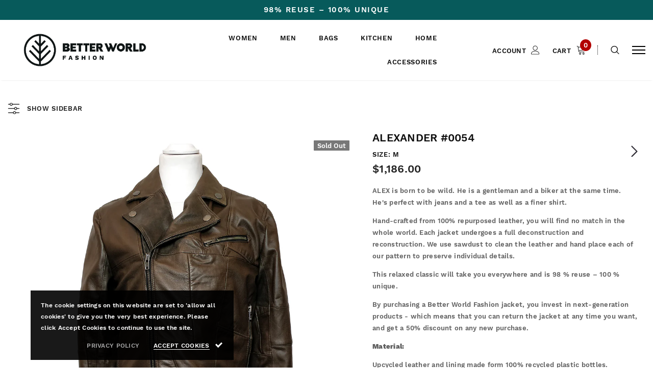

--- FILE ---
content_type: text/html; charset=utf-8
request_url: https://www.betterworldfashion.com/collections/alexander/products/alexander-0054
body_size: 50442
content:
<!doctype html>
<!--[if lt IE 7]><html class="no-js lt-ie9 lt-ie8 lt-ie7" lang="en"> <![edif]-->
<!--[if IE 7]><html class="no-js lt-ie9 lt-ie8" lang="en"> <![endif]-->
<!--[if IE 8]><html class="no-js lt-ie9" lang="en"> <![endif]-->
<!--[if IE 9 ]><html class="ie9 no-js"> <![endif]-->
<!--[if (gt IE 9)|!(IE)]><!--> <html class="no-js"> <!--<![endif]-->
<head>
  <meta name="google-site-verification" content="H4eTUFcuq7s6dUsU8wrbPCGP9KYwTgwicqzgnMAKPW4" />

  <!-- Basic page needs ================================================== -->
  <meta charset="utf-8">
  <meta http-equiv="X-UA-Compatible" content="IE=edge,chrome=1">
  <meta name="google-site-verification" content="ZyskW0eg4-5cKaT9yzDhNKdRLIDYmdYifOn0z37iLWw" />
  
  <!-- Title and description ================================================== -->
  <title>
  ALEXANDER #0054 &ndash; Better World Fashion
  </title>

  
    <meta name="description" content="ALEX is born to be wild. He is a gentleman and a biker at the same time. He&#39;s perfect with jeans and a tee as well as a finer shirt. Hand-crafted from 100% repurposed leather, you will find no match in the whole world. Each jacket undergoes a full deconstruction and reconstruction. We use sawdust to clean the leather a">
  

  <!-- Product meta ================================================== -->
  

  <meta property="og:url" content="https://www.betterworldfashion.com/products/alexander-0054">
  <meta property="og:site_name" content="Better World Fashion">
  <!-- /snippets/twitter-card.liquid -->





  <meta name="twitter:card" content="product">
  <meta name="twitter:title" content="ALEXANDER #0054">
  <meta name="twitter:description" content="
ALEX is born to be wild. He is a gentleman and a biker at the same time. He&#39;s perfect with jeans and a tee as well as a finer shirt.
Hand-crafted from 100% repurposed leather, you will find no match in the whole world. Each jacket undergoes a full deconstruction and reconstruction. We use sawdust to clean the leather and hand place each of our pattern to preserve individual details.
This relaxed classic will take you everywhere and is 98 % reuse – 100 % unique.
By purchasing a Better World Fashion jacket, you invest in next-generation products - which means that you can return the jacket at any time you want, and get a 50% discount on any new purchase.

Material:
Upcycled leather and lining made form 100% recycled plastic bottles.">
  <meta name="twitter:image" content="https://www.betterworldfashion.com/cdn/shop/products/AL-0054-F_medium.jpg?v=1635434155">
  <meta name="twitter:image:width" content="240">
  <meta name="twitter:image:height" content="240">
  <meta name="twitter:label1" content="Price">
  <meta name="twitter:data1" content="$1,186.00 USD">
  
  <meta name="twitter:label2" content="Brand">
  <meta name="twitter:data2" content="Size: M">
  



  <!-- Helpers ================================================== -->
  <link rel="canonical" href="https://www.betterworldfashion.com/products/alexander-0054">
  <meta name="viewport" content="width=device-width, initial-scale=1, maximum-scale=1, user-scalable=0, minimal-ui">
  
  <!-- Favicon -->
  
  <link rel="shortcut icon" href="//www.betterworldfashion.com/cdn/shop/files/logo-mobile-small_32x32.png?v=1613795744" type="image/png">
  
 
   <!-- fonts -->
  
  
  <!-- Styles -->
  <link href="//www.betterworldfashion.com/cdn/shop/t/8/assets/vendor.min.css?v=44231608138933591201585156584" rel="stylesheet" type="text/css" media="all" />
<link href="//www.betterworldfashion.com/cdn/shop/t/8/assets/theme-styles.scss.css?v=67682091708366346791701175747" rel="stylesheet" type="text/css" media="all" />
<link href="//www.betterworldfashion.com/cdn/shop/t/8/assets/theme-styles-responsive.scss.css?v=167127061731554166561701175747" rel="stylesheet" type="text/css" media="all" />
  
   <!-- Scripts -->
  <script src="//www.betterworldfashion.com/cdn/shop/t/8/assets/jquery.min.js?v=56888366816115934351585156577" type="text/javascript"></script>
<script src="//www.betterworldfashion.com/cdn/shop/t/8/assets/jquery-cookie.min.js?v=72365755745404048181585156576" type="text/javascript"></script>

<script>

  document.documentElement.className = document.documentElement.className.replace('no-js', 'js');
  window.ajax_cart = "normal";
  window.money_format = "${{amount}}";
  window.shop_currency = "DKK";
  window.show_multiple_currencies = false;
  window.use_color_swatch = true;
  window.color_swatch_style = "variant";
  window.enable_sidebar_multiple_choice = true;
  window.file_url = "//www.betterworldfashion.com/cdn/shop/files/?v=2181";
  window.asset_url = "";
  window.free_shipping_color1 = "#f44336";  
  window.free_shipping_color2 = "#ff9800";
  window.free_shipping_color3 = "#69c69c";
  
  window.inventory_text = {
      in_stock: "In stock",
      many_in_stock: "Translation missing: en.products.product.many_in_stock",
      out_of_stock: "Out of stock",
      add_to_cart: "Add to Cart",
      add_all_to_cart: "Translation missing: en.products.product.add_all_to_cart",
      sold_out: "Sold out",
      select_options : "Select Options",
      unavailable: "Unavailable",
      remove: "Remove",
      no_more_product: "No more product",
      show_options: "Translation missing: en.products.product.show_options",
      hide_options: "Translation missing: en.products.product.hide_options",
      adding : "Translation missing: en.products.product.adding",
      thank_you : "Translation missing: en.products.product.thank_you",
      add_more : "Translation missing: en.products.product.add_more",
      cart_feedback : "Translation missing: en.products.product.cart_feedback",
      add_wishlist : "Add to Wish List",
      remove_wishlist : "Remove Wish List",
      add_compare : "Add to Compare",
      remove_compare : "Remove Compare",
      message_compare : "You must select at least two products to compare!",
      previous: "Prev",
      next: "Next"
  };

  window.multi_lang = true;
  window.infinity_scroll_feature = false;
  window.newsletter_popup = true;

  /* Free Shipping Message */
  window.free_shipping_price = 1000;
 
  window.free_shipping_text = {
    free_shipping_message_1: "You quality for free shipping!",
    free_shipping_message_2:"You are",
    free_shipping_message_3: "away from free shipping!",
    free_shipping_1: "Free",
    free_shipping_2: "TBD",

  };

  window.custom_engraving_price = 3000;

</script>

<script src="//www.betterworldfashion.com/cdn/shop/t/8/assets/lang2.js?v=28468048996309805921585319800" type="text/javascript"></script>

<script>
    var translator = {
        current_lang : $.cookie('language'),
        
        init: function() {
            translator.updateStyling();
            translator.updateInventoryText();  		
        },
        
        updateStyling: function() {
            var style;

            if (translator.isLang2()) {
                style = "<style>*[data-translate] {visibility:hidden} .lang1 {display:none}</style>";          
            }
            else {
                style = "<style>*[data-translate] {visibility:visible} .lang2 {display:none}</style>";
            };

            $('head').append(style);
        },
        
        updateLangSwitcher: function() {
            if (translator.isLang2()) {
                $('.lang-switcher [data-value="1"]').removeClass('active');
                $('.lang-switcher [data-value="2"]').addClass('active');        
            }
        },
        
        getTextToTranslate: function(selector) {
            var result = window.lang2;
            
            //check if there is parameter
            var params;
            if (selector.indexOf("|") > 0) {
                var devideList = selector.split("|");
                
                selector = devideList[0];
                params = devideList[1].split(",");
            }

            var selectorArr = selector.split('.');
            
            if (selectorArr) {
                for (var i = 0; i < selectorArr.length; i++) {
                    if(result !== undefined ){
                        result = result[selectorArr[i]];
                    }
                }
            }
            else {
                result = result[selector];
            };

            //check if result is object, case one and other
            if (result && result.one && result.other) {
                var countEqual1 = true;

                for (var i = 0; i < params.length; i++) {
                    if (params[i].indexOf("count") >= 0) {
                        variables = params[i].split(":");

                        if (variables.length>1) {
                            var count = variables[1];
                            if (count > 1) {
                                countEqual1 = false;
                            }
                        }
                    }
                }

                if (countEqual1) {
                    result = result.one;
                } else {
                    result = result.other;
                };
            }

            //replace params
            
            if (params && params.length>0) {
                if(result !== undefined ){
                    result = result.replace(/{{\s*/g, "{{");
                    result = result.replace(/\s*}}/g, "}}");
                    
                    for (var i = 0; i < params.length; i++) {
                        variables = params[i].split(":");
                        if (variables.length>1) {
                            result = result.replace("{{"+variables[0]+"}}", variables[1]);
                        }          
                    }
                }
            }
            

            return result;
        },
                                        
        isLang2: function() {
            return translator.current_lang && translator.current_lang == 2;
        },
        
        updateInventoryText: function() {
            if (translator.isLang2()) {
                window.inventory_text = {
                    in_stock: window.lang2.products.product.in_stock,
                    many_in_stock: window.lang2.products.product.many_in_stock,
                    out_of_stock: window.lang2.products.product.out_of_stock,
                    add_to_cart: window.lang2.products.product.add_to_cart,
                    add_all_to_cart: window.lang2.products.product.add_all_to_cart,
                    sold_out: window.lang2.products.product.sold_out,
                    unavailable: window.lang2.products.product.unavailable,
                    no_more_product: window.lang2.collections.general.no_more_product,
                    select_options: window.lang2.products.product.select_options,
                    hide_options: window.lang2.products.product.hide_options,
                    show_options: window.lang2.products.product.show_options,
                    adding: window.lang2.products.product.adding,
                    thank_you: window.lang2.products.product.thank_you,
                    add_more: window.lang2.products.product.add_more,
                    cart_feedback: window.lang2.products.product.cart_feedback,
                    add_wishlist: window.lang2.wishlist.general.add_to_wishlist,
                    remove_wishlist: window.lang2.wishlist.general.remove_wishlist,
                    previous: window.lang2.collections.toolbar.previous,
                    next: window.lang2.collections.toolbar.next
                };

                window.free_shipping_text = {
                    free_shipping_message_1: window.lang2.cart.general.free_shipping_message_1,
                    free_shipping_message_2: window.lang2.cart.general.free_shipping_message_2,
                    free_shipping_message_3: window.lang2.cart.general.free_shipping_message_3,
                    free_shipping_1: window.lang2.cart.general.free_shipping_1,
                    free_shipping_2: window.lang2.cart.general.free_shipping_2
                };

            }
        },
        
        doTranslate: function(blockSelector) {
            if (translator.isLang2()) {
                $(blockSelector + " [data-translate]").each(function(e) {          
                    var item = jQuery(this);
                    var selector = item.attr("data-translate");
                    var text = translator.getTextToTranslate(selector);
                    
                    //translate only title
                    if (item.attr("translate-item")) {
                        var attribute = item.attr("translate-item");
                        if (attribute == 'blog-date-author') {
                            item.html(text);
                        }
                        else if (attribute!="") {            
                            item.attr(attribute,text);
                        };
                    }
                    else if (item.is("input")) {
                        item.val(text);
                    }
                    else {
                        item.text(text);
                    };
                    
                    item.css("visibility","visible");
                    
                    $('.lang-switcher [data-value="1"]').removeClass('active');
                    $('.lang-switcher [data-value="2"]').addClass('active');          
                });
            }
        }   
    };
            
    translator.init();
            
    $(document).ready(function() {    
        $('.lang-switcher [data-value]').on('click', function(e) {
        e.preventDefault();
        
        if($(this).hasClass('active')){
            return false;
        }
        
        var value = $(this).data('value');
        
        $.cookie('language', value, {expires:10, path:'/'});
            location.reload();
        });    
        
        translator.doTranslate('body');    
    });
</script>


  <!-- Header hook for plugins ================================ -->
  <script>window.performance && window.performance.mark && window.performance.mark('shopify.content_for_header.start');</script><meta name="google-site-verification" content="8i0YMCXRpMiBic9V8aNDUQbotsweqJRGjtnW1R-crmg">
<meta name="google-site-verification" content="gkI6VFw3LdV7_HluVLF3_lm5lt9ACAWJ8VsNvcglHi8">
<meta id="shopify-digital-wallet" name="shopify-digital-wallet" content="/25464078426/digital_wallets/dialog">
<meta name="shopify-checkout-api-token" content="a77d54909699fd3dd735174342373967">
<meta id="in-context-paypal-metadata" data-shop-id="25464078426" data-venmo-supported="false" data-environment="production" data-locale="en_US" data-paypal-v4="true" data-currency="USD">
<link rel="alternate" hreflang="x-default" href="http://www.betterworldfashion.dk/products/alexander-0054">
<link rel="alternate" hreflang="da" href="http://www.betterworldfashion.dk/products/alexander-0054">
<link rel="alternate" hreflang="en-AC" href="https://www.betterworldfashion.com/products/alexander-0054">
<link rel="alternate" hreflang="en-AD" href="https://www.betterworldfashion.com/products/alexander-0054">
<link rel="alternate" hreflang="en-AE" href="https://www.betterworldfashion.com/products/alexander-0054">
<link rel="alternate" hreflang="en-AF" href="https://www.betterworldfashion.com/products/alexander-0054">
<link rel="alternate" hreflang="en-AG" href="https://www.betterworldfashion.com/products/alexander-0054">
<link rel="alternate" hreflang="en-AI" href="https://www.betterworldfashion.com/products/alexander-0054">
<link rel="alternate" hreflang="en-AL" href="https://www.betterworldfashion.com/products/alexander-0054">
<link rel="alternate" hreflang="en-AM" href="https://www.betterworldfashion.com/products/alexander-0054">
<link rel="alternate" hreflang="en-AO" href="https://www.betterworldfashion.com/products/alexander-0054">
<link rel="alternate" hreflang="en-AR" href="https://www.betterworldfashion.com/products/alexander-0054">
<link rel="alternate" hreflang="en-AT" href="https://www.betterworldfashion.com/products/alexander-0054">
<link rel="alternate" hreflang="en-AU" href="https://www.betterworldfashion.com/products/alexander-0054">
<link rel="alternate" hreflang="en-AW" href="https://www.betterworldfashion.com/products/alexander-0054">
<link rel="alternate" hreflang="en-AX" href="https://www.betterworldfashion.com/products/alexander-0054">
<link rel="alternate" hreflang="en-AZ" href="https://www.betterworldfashion.com/products/alexander-0054">
<link rel="alternate" hreflang="en-BA" href="https://www.betterworldfashion.com/products/alexander-0054">
<link rel="alternate" hreflang="en-BB" href="https://www.betterworldfashion.com/products/alexander-0054">
<link rel="alternate" hreflang="en-BD" href="https://www.betterworldfashion.com/products/alexander-0054">
<link rel="alternate" hreflang="en-BE" href="https://www.betterworldfashion.com/products/alexander-0054">
<link rel="alternate" hreflang="en-BF" href="https://www.betterworldfashion.com/products/alexander-0054">
<link rel="alternate" hreflang="en-BG" href="https://www.betterworldfashion.com/products/alexander-0054">
<link rel="alternate" hreflang="en-BH" href="https://www.betterworldfashion.com/products/alexander-0054">
<link rel="alternate" hreflang="en-BI" href="https://www.betterworldfashion.com/products/alexander-0054">
<link rel="alternate" hreflang="en-BJ" href="https://www.betterworldfashion.com/products/alexander-0054">
<link rel="alternate" hreflang="en-BL" href="https://www.betterworldfashion.com/products/alexander-0054">
<link rel="alternate" hreflang="en-BM" href="https://www.betterworldfashion.com/products/alexander-0054">
<link rel="alternate" hreflang="en-BN" href="https://www.betterworldfashion.com/products/alexander-0054">
<link rel="alternate" hreflang="en-BO" href="https://www.betterworldfashion.com/products/alexander-0054">
<link rel="alternate" hreflang="en-BQ" href="https://www.betterworldfashion.com/products/alexander-0054">
<link rel="alternate" hreflang="en-BR" href="https://www.betterworldfashion.com/products/alexander-0054">
<link rel="alternate" hreflang="en-BS" href="https://www.betterworldfashion.com/products/alexander-0054">
<link rel="alternate" hreflang="en-BT" href="https://www.betterworldfashion.com/products/alexander-0054">
<link rel="alternate" hreflang="en-BW" href="https://www.betterworldfashion.com/products/alexander-0054">
<link rel="alternate" hreflang="en-BY" href="https://www.betterworldfashion.com/products/alexander-0054">
<link rel="alternate" hreflang="en-BZ" href="https://www.betterworldfashion.com/products/alexander-0054">
<link rel="alternate" hreflang="en-CA" href="https://www.betterworldfashion.com/products/alexander-0054">
<link rel="alternate" hreflang="en-CC" href="https://www.betterworldfashion.com/products/alexander-0054">
<link rel="alternate" hreflang="en-CD" href="https://www.betterworldfashion.com/products/alexander-0054">
<link rel="alternate" hreflang="en-CF" href="https://www.betterworldfashion.com/products/alexander-0054">
<link rel="alternate" hreflang="en-CG" href="https://www.betterworldfashion.com/products/alexander-0054">
<link rel="alternate" hreflang="en-CH" href="https://www.betterworldfashion.com/products/alexander-0054">
<link rel="alternate" hreflang="en-CI" href="https://www.betterworldfashion.com/products/alexander-0054">
<link rel="alternate" hreflang="en-CK" href="https://www.betterworldfashion.com/products/alexander-0054">
<link rel="alternate" hreflang="en-CL" href="https://www.betterworldfashion.com/products/alexander-0054">
<link rel="alternate" hreflang="en-CM" href="https://www.betterworldfashion.com/products/alexander-0054">
<link rel="alternate" hreflang="en-CN" href="https://www.betterworldfashion.com/products/alexander-0054">
<link rel="alternate" hreflang="en-CO" href="https://www.betterworldfashion.com/products/alexander-0054">
<link rel="alternate" hreflang="en-CR" href="https://www.betterworldfashion.com/products/alexander-0054">
<link rel="alternate" hreflang="en-CV" href="https://www.betterworldfashion.com/products/alexander-0054">
<link rel="alternate" hreflang="en-CW" href="https://www.betterworldfashion.com/products/alexander-0054">
<link rel="alternate" hreflang="en-CX" href="https://www.betterworldfashion.com/products/alexander-0054">
<link rel="alternate" hreflang="en-CY" href="https://www.betterworldfashion.com/products/alexander-0054">
<link rel="alternate" hreflang="en-CZ" href="https://www.betterworldfashion.com/products/alexander-0054">
<link rel="alternate" hreflang="en-DJ" href="https://www.betterworldfashion.com/products/alexander-0054">
<link rel="alternate" hreflang="en-DM" href="https://www.betterworldfashion.com/products/alexander-0054">
<link rel="alternate" hreflang="en-DO" href="https://www.betterworldfashion.com/products/alexander-0054">
<link rel="alternate" hreflang="en-DZ" href="https://www.betterworldfashion.com/products/alexander-0054">
<link rel="alternate" hreflang="en-EC" href="https://www.betterworldfashion.com/products/alexander-0054">
<link rel="alternate" hreflang="en-EE" href="https://www.betterworldfashion.com/products/alexander-0054">
<link rel="alternate" hreflang="en-EG" href="https://www.betterworldfashion.com/products/alexander-0054">
<link rel="alternate" hreflang="en-EH" href="https://www.betterworldfashion.com/products/alexander-0054">
<link rel="alternate" hreflang="en-ER" href="https://www.betterworldfashion.com/products/alexander-0054">
<link rel="alternate" hreflang="en-ES" href="https://www.betterworldfashion.com/products/alexander-0054">
<link rel="alternate" hreflang="en-ET" href="https://www.betterworldfashion.com/products/alexander-0054">
<link rel="alternate" hreflang="en-FI" href="https://www.betterworldfashion.com/products/alexander-0054">
<link rel="alternate" hreflang="en-FJ" href="https://www.betterworldfashion.com/products/alexander-0054">
<link rel="alternate" hreflang="en-FK" href="https://www.betterworldfashion.com/products/alexander-0054">
<link rel="alternate" hreflang="en-FO" href="https://www.betterworldfashion.com/products/alexander-0054">
<link rel="alternate" hreflang="en-FR" href="https://www.betterworldfashion.com/products/alexander-0054">
<link rel="alternate" hreflang="en-GA" href="https://www.betterworldfashion.com/products/alexander-0054">
<link rel="alternate" hreflang="en-GB" href="https://www.betterworldfashion.com/products/alexander-0054">
<link rel="alternate" hreflang="en-GD" href="https://www.betterworldfashion.com/products/alexander-0054">
<link rel="alternate" hreflang="en-GE" href="https://www.betterworldfashion.com/products/alexander-0054">
<link rel="alternate" hreflang="en-GF" href="https://www.betterworldfashion.com/products/alexander-0054">
<link rel="alternate" hreflang="en-GG" href="https://www.betterworldfashion.com/products/alexander-0054">
<link rel="alternate" hreflang="en-GH" href="https://www.betterworldfashion.com/products/alexander-0054">
<link rel="alternate" hreflang="en-GI" href="https://www.betterworldfashion.com/products/alexander-0054">
<link rel="alternate" hreflang="en-GL" href="https://www.betterworldfashion.com/products/alexander-0054">
<link rel="alternate" hreflang="en-GM" href="https://www.betterworldfashion.com/products/alexander-0054">
<link rel="alternate" hreflang="en-GN" href="https://www.betterworldfashion.com/products/alexander-0054">
<link rel="alternate" hreflang="en-GP" href="https://www.betterworldfashion.com/products/alexander-0054">
<link rel="alternate" hreflang="en-GQ" href="https://www.betterworldfashion.com/products/alexander-0054">
<link rel="alternate" hreflang="en-GR" href="https://www.betterworldfashion.com/products/alexander-0054">
<link rel="alternate" hreflang="en-GS" href="https://www.betterworldfashion.com/products/alexander-0054">
<link rel="alternate" hreflang="en-GT" href="https://www.betterworldfashion.com/products/alexander-0054">
<link rel="alternate" hreflang="en-GW" href="https://www.betterworldfashion.com/products/alexander-0054">
<link rel="alternate" hreflang="en-GY" href="https://www.betterworldfashion.com/products/alexander-0054">
<link rel="alternate" hreflang="en-HK" href="https://www.betterworldfashion.com/products/alexander-0054">
<link rel="alternate" hreflang="en-HN" href="https://www.betterworldfashion.com/products/alexander-0054">
<link rel="alternate" hreflang="en-HR" href="https://www.betterworldfashion.com/products/alexander-0054">
<link rel="alternate" hreflang="en-HT" href="https://www.betterworldfashion.com/products/alexander-0054">
<link rel="alternate" hreflang="en-HU" href="https://www.betterworldfashion.com/products/alexander-0054">
<link rel="alternate" hreflang="en-ID" href="https://www.betterworldfashion.com/products/alexander-0054">
<link rel="alternate" hreflang="en-IE" href="https://www.betterworldfashion.com/products/alexander-0054">
<link rel="alternate" hreflang="en-IL" href="https://www.betterworldfashion.com/products/alexander-0054">
<link rel="alternate" hreflang="en-IM" href="https://www.betterworldfashion.com/products/alexander-0054">
<link rel="alternate" hreflang="en-IN" href="https://www.betterworldfashion.com/products/alexander-0054">
<link rel="alternate" hreflang="en-IO" href="https://www.betterworldfashion.com/products/alexander-0054">
<link rel="alternate" hreflang="en-IQ" href="https://www.betterworldfashion.com/products/alexander-0054">
<link rel="alternate" hreflang="en-IS" href="https://www.betterworldfashion.com/products/alexander-0054">
<link rel="alternate" hreflang="en-IT" href="https://www.betterworldfashion.com/products/alexander-0054">
<link rel="alternate" hreflang="en-JE" href="https://www.betterworldfashion.com/products/alexander-0054">
<link rel="alternate" hreflang="en-JM" href="https://www.betterworldfashion.com/products/alexander-0054">
<link rel="alternate" hreflang="en-JO" href="https://www.betterworldfashion.com/products/alexander-0054">
<link rel="alternate" hreflang="en-JP" href="https://www.betterworldfashion.com/products/alexander-0054">
<link rel="alternate" hreflang="en-KE" href="https://www.betterworldfashion.com/products/alexander-0054">
<link rel="alternate" hreflang="en-KG" href="https://www.betterworldfashion.com/products/alexander-0054">
<link rel="alternate" hreflang="en-KH" href="https://www.betterworldfashion.com/products/alexander-0054">
<link rel="alternate" hreflang="en-KI" href="https://www.betterworldfashion.com/products/alexander-0054">
<link rel="alternate" hreflang="en-KM" href="https://www.betterworldfashion.com/products/alexander-0054">
<link rel="alternate" hreflang="en-KN" href="https://www.betterworldfashion.com/products/alexander-0054">
<link rel="alternate" hreflang="en-KR" href="https://www.betterworldfashion.com/products/alexander-0054">
<link rel="alternate" hreflang="en-KW" href="https://www.betterworldfashion.com/products/alexander-0054">
<link rel="alternate" hreflang="en-KY" href="https://www.betterworldfashion.com/products/alexander-0054">
<link rel="alternate" hreflang="en-KZ" href="https://www.betterworldfashion.com/products/alexander-0054">
<link rel="alternate" hreflang="en-LA" href="https://www.betterworldfashion.com/products/alexander-0054">
<link rel="alternate" hreflang="en-LB" href="https://www.betterworldfashion.com/products/alexander-0054">
<link rel="alternate" hreflang="en-LC" href="https://www.betterworldfashion.com/products/alexander-0054">
<link rel="alternate" hreflang="en-LI" href="https://www.betterworldfashion.com/products/alexander-0054">
<link rel="alternate" hreflang="en-LK" href="https://www.betterworldfashion.com/products/alexander-0054">
<link rel="alternate" hreflang="en-LR" href="https://www.betterworldfashion.com/products/alexander-0054">
<link rel="alternate" hreflang="en-LS" href="https://www.betterworldfashion.com/products/alexander-0054">
<link rel="alternate" hreflang="en-LT" href="https://www.betterworldfashion.com/products/alexander-0054">
<link rel="alternate" hreflang="en-LU" href="https://www.betterworldfashion.com/products/alexander-0054">
<link rel="alternate" hreflang="en-LV" href="https://www.betterworldfashion.com/products/alexander-0054">
<link rel="alternate" hreflang="en-LY" href="https://www.betterworldfashion.com/products/alexander-0054">
<link rel="alternate" hreflang="en-MA" href="https://www.betterworldfashion.com/products/alexander-0054">
<link rel="alternate" hreflang="en-MC" href="https://www.betterworldfashion.com/products/alexander-0054">
<link rel="alternate" hreflang="en-MD" href="https://www.betterworldfashion.com/products/alexander-0054">
<link rel="alternate" hreflang="en-ME" href="https://www.betterworldfashion.com/products/alexander-0054">
<link rel="alternate" hreflang="en-MF" href="https://www.betterworldfashion.com/products/alexander-0054">
<link rel="alternate" hreflang="en-MG" href="https://www.betterworldfashion.com/products/alexander-0054">
<link rel="alternate" hreflang="en-MK" href="https://www.betterworldfashion.com/products/alexander-0054">
<link rel="alternate" hreflang="en-ML" href="https://www.betterworldfashion.com/products/alexander-0054">
<link rel="alternate" hreflang="en-MM" href="https://www.betterworldfashion.com/products/alexander-0054">
<link rel="alternate" hreflang="en-MN" href="https://www.betterworldfashion.com/products/alexander-0054">
<link rel="alternate" hreflang="en-MO" href="https://www.betterworldfashion.com/products/alexander-0054">
<link rel="alternate" hreflang="en-MQ" href="https://www.betterworldfashion.com/products/alexander-0054">
<link rel="alternate" hreflang="en-MR" href="https://www.betterworldfashion.com/products/alexander-0054">
<link rel="alternate" hreflang="en-MS" href="https://www.betterworldfashion.com/products/alexander-0054">
<link rel="alternate" hreflang="en-MT" href="https://www.betterworldfashion.com/products/alexander-0054">
<link rel="alternate" hreflang="en-MU" href="https://www.betterworldfashion.com/products/alexander-0054">
<link rel="alternate" hreflang="en-MV" href="https://www.betterworldfashion.com/products/alexander-0054">
<link rel="alternate" hreflang="en-MW" href="https://www.betterworldfashion.com/products/alexander-0054">
<link rel="alternate" hreflang="en-MX" href="https://www.betterworldfashion.com/products/alexander-0054">
<link rel="alternate" hreflang="en-MY" href="https://www.betterworldfashion.com/products/alexander-0054">
<link rel="alternate" hreflang="en-MZ" href="https://www.betterworldfashion.com/products/alexander-0054">
<link rel="alternate" hreflang="en-NA" href="https://www.betterworldfashion.com/products/alexander-0054">
<link rel="alternate" hreflang="en-NC" href="https://www.betterworldfashion.com/products/alexander-0054">
<link rel="alternate" hreflang="en-NE" href="https://www.betterworldfashion.com/products/alexander-0054">
<link rel="alternate" hreflang="en-NF" href="https://www.betterworldfashion.com/products/alexander-0054">
<link rel="alternate" hreflang="en-NG" href="https://www.betterworldfashion.com/products/alexander-0054">
<link rel="alternate" hreflang="en-NI" href="https://www.betterworldfashion.com/products/alexander-0054">
<link rel="alternate" hreflang="en-NL" href="https://www.betterworldfashion.com/products/alexander-0054">
<link rel="alternate" hreflang="en-NO" href="https://www.betterworldfashion.com/products/alexander-0054">
<link rel="alternate" hreflang="en-NP" href="https://www.betterworldfashion.com/products/alexander-0054">
<link rel="alternate" hreflang="en-NR" href="https://www.betterworldfashion.com/products/alexander-0054">
<link rel="alternate" hreflang="en-NU" href="https://www.betterworldfashion.com/products/alexander-0054">
<link rel="alternate" hreflang="en-NZ" href="https://www.betterworldfashion.com/products/alexander-0054">
<link rel="alternate" hreflang="en-OM" href="https://www.betterworldfashion.com/products/alexander-0054">
<link rel="alternate" hreflang="en-PA" href="https://www.betterworldfashion.com/products/alexander-0054">
<link rel="alternate" hreflang="en-PE" href="https://www.betterworldfashion.com/products/alexander-0054">
<link rel="alternate" hreflang="en-PF" href="https://www.betterworldfashion.com/products/alexander-0054">
<link rel="alternate" hreflang="en-PG" href="https://www.betterworldfashion.com/products/alexander-0054">
<link rel="alternate" hreflang="en-PH" href="https://www.betterworldfashion.com/products/alexander-0054">
<link rel="alternate" hreflang="en-PK" href="https://www.betterworldfashion.com/products/alexander-0054">
<link rel="alternate" hreflang="en-PL" href="https://www.betterworldfashion.com/products/alexander-0054">
<link rel="alternate" hreflang="en-PM" href="https://www.betterworldfashion.com/products/alexander-0054">
<link rel="alternate" hreflang="en-PN" href="https://www.betterworldfashion.com/products/alexander-0054">
<link rel="alternate" hreflang="en-PS" href="https://www.betterworldfashion.com/products/alexander-0054">
<link rel="alternate" hreflang="en-PT" href="https://www.betterworldfashion.com/products/alexander-0054">
<link rel="alternate" hreflang="en-PY" href="https://www.betterworldfashion.com/products/alexander-0054">
<link rel="alternate" hreflang="en-QA" href="https://www.betterworldfashion.com/products/alexander-0054">
<link rel="alternate" hreflang="en-RE" href="https://www.betterworldfashion.com/products/alexander-0054">
<link rel="alternate" hreflang="en-RO" href="https://www.betterworldfashion.com/products/alexander-0054">
<link rel="alternate" hreflang="en-RS" href="https://www.betterworldfashion.com/products/alexander-0054">
<link rel="alternate" hreflang="en-RU" href="https://www.betterworldfashion.com/products/alexander-0054">
<link rel="alternate" hreflang="en-RW" href="https://www.betterworldfashion.com/products/alexander-0054">
<link rel="alternate" hreflang="en-SA" href="https://www.betterworldfashion.com/products/alexander-0054">
<link rel="alternate" hreflang="en-SB" href="https://www.betterworldfashion.com/products/alexander-0054">
<link rel="alternate" hreflang="en-SC" href="https://www.betterworldfashion.com/products/alexander-0054">
<link rel="alternate" hreflang="en-SD" href="https://www.betterworldfashion.com/products/alexander-0054">
<link rel="alternate" hreflang="en-SE" href="https://www.betterworldfashion.com/products/alexander-0054">
<link rel="alternate" hreflang="en-SG" href="https://www.betterworldfashion.com/products/alexander-0054">
<link rel="alternate" hreflang="en-SH" href="https://www.betterworldfashion.com/products/alexander-0054">
<link rel="alternate" hreflang="en-SI" href="https://www.betterworldfashion.com/products/alexander-0054">
<link rel="alternate" hreflang="en-SJ" href="https://www.betterworldfashion.com/products/alexander-0054">
<link rel="alternate" hreflang="en-SK" href="https://www.betterworldfashion.com/products/alexander-0054">
<link rel="alternate" hreflang="en-SL" href="https://www.betterworldfashion.com/products/alexander-0054">
<link rel="alternate" hreflang="en-SM" href="https://www.betterworldfashion.com/products/alexander-0054">
<link rel="alternate" hreflang="en-SN" href="https://www.betterworldfashion.com/products/alexander-0054">
<link rel="alternate" hreflang="en-SO" href="https://www.betterworldfashion.com/products/alexander-0054">
<link rel="alternate" hreflang="en-SR" href="https://www.betterworldfashion.com/products/alexander-0054">
<link rel="alternate" hreflang="en-SS" href="https://www.betterworldfashion.com/products/alexander-0054">
<link rel="alternate" hreflang="en-ST" href="https://www.betterworldfashion.com/products/alexander-0054">
<link rel="alternate" hreflang="en-SV" href="https://www.betterworldfashion.com/products/alexander-0054">
<link rel="alternate" hreflang="en-SX" href="https://www.betterworldfashion.com/products/alexander-0054">
<link rel="alternate" hreflang="en-SZ" href="https://www.betterworldfashion.com/products/alexander-0054">
<link rel="alternate" hreflang="en-TA" href="https://www.betterworldfashion.com/products/alexander-0054">
<link rel="alternate" hreflang="en-TC" href="https://www.betterworldfashion.com/products/alexander-0054">
<link rel="alternate" hreflang="en-TD" href="https://www.betterworldfashion.com/products/alexander-0054">
<link rel="alternate" hreflang="en-TF" href="https://www.betterworldfashion.com/products/alexander-0054">
<link rel="alternate" hreflang="en-TG" href="https://www.betterworldfashion.com/products/alexander-0054">
<link rel="alternate" hreflang="en-TH" href="https://www.betterworldfashion.com/products/alexander-0054">
<link rel="alternate" hreflang="en-TJ" href="https://www.betterworldfashion.com/products/alexander-0054">
<link rel="alternate" hreflang="en-TK" href="https://www.betterworldfashion.com/products/alexander-0054">
<link rel="alternate" hreflang="en-TL" href="https://www.betterworldfashion.com/products/alexander-0054">
<link rel="alternate" hreflang="en-TM" href="https://www.betterworldfashion.com/products/alexander-0054">
<link rel="alternate" hreflang="en-TN" href="https://www.betterworldfashion.com/products/alexander-0054">
<link rel="alternate" hreflang="en-TO" href="https://www.betterworldfashion.com/products/alexander-0054">
<link rel="alternate" hreflang="en-TR" href="https://www.betterworldfashion.com/products/alexander-0054">
<link rel="alternate" hreflang="en-TT" href="https://www.betterworldfashion.com/products/alexander-0054">
<link rel="alternate" hreflang="en-TV" href="https://www.betterworldfashion.com/products/alexander-0054">
<link rel="alternate" hreflang="en-TW" href="https://www.betterworldfashion.com/products/alexander-0054">
<link rel="alternate" hreflang="en-TZ" href="https://www.betterworldfashion.com/products/alexander-0054">
<link rel="alternate" hreflang="en-UA" href="https://www.betterworldfashion.com/products/alexander-0054">
<link rel="alternate" hreflang="en-UG" href="https://www.betterworldfashion.com/products/alexander-0054">
<link rel="alternate" hreflang="en-UM" href="https://www.betterworldfashion.com/products/alexander-0054">
<link rel="alternate" hreflang="en-US" href="https://www.betterworldfashion.com/products/alexander-0054">
<link rel="alternate" hreflang="en-UY" href="https://www.betterworldfashion.com/products/alexander-0054">
<link rel="alternate" hreflang="en-UZ" href="https://www.betterworldfashion.com/products/alexander-0054">
<link rel="alternate" hreflang="en-VA" href="https://www.betterworldfashion.com/products/alexander-0054">
<link rel="alternate" hreflang="en-VC" href="https://www.betterworldfashion.com/products/alexander-0054">
<link rel="alternate" hreflang="en-VE" href="https://www.betterworldfashion.com/products/alexander-0054">
<link rel="alternate" hreflang="en-VG" href="https://www.betterworldfashion.com/products/alexander-0054">
<link rel="alternate" hreflang="en-VN" href="https://www.betterworldfashion.com/products/alexander-0054">
<link rel="alternate" hreflang="en-VU" href="https://www.betterworldfashion.com/products/alexander-0054">
<link rel="alternate" hreflang="en-WF" href="https://www.betterworldfashion.com/products/alexander-0054">
<link rel="alternate" hreflang="en-WS" href="https://www.betterworldfashion.com/products/alexander-0054">
<link rel="alternate" hreflang="en-XK" href="https://www.betterworldfashion.com/products/alexander-0054">
<link rel="alternate" hreflang="en-YE" href="https://www.betterworldfashion.com/products/alexander-0054">
<link rel="alternate" hreflang="en-YT" href="https://www.betterworldfashion.com/products/alexander-0054">
<link rel="alternate" hreflang="en-ZA" href="https://www.betterworldfashion.com/products/alexander-0054">
<link rel="alternate" hreflang="en-ZM" href="https://www.betterworldfashion.com/products/alexander-0054">
<link rel="alternate" hreflang="en-ZW" href="https://www.betterworldfashion.com/products/alexander-0054">
<link rel="alternate" type="application/json+oembed" href="https://www.betterworldfashion.com/products/alexander-0054.oembed">
<script async="async" src="/checkouts/internal/preloads.js?locale=en-BM"></script>
<script id="shopify-features" type="application/json">{"accessToken":"a77d54909699fd3dd735174342373967","betas":["rich-media-storefront-analytics"],"domain":"www.betterworldfashion.com","predictiveSearch":true,"shopId":25464078426,"locale":"en"}</script>
<script>var Shopify = Shopify || {};
Shopify.shop = "better-world-fashion.myshopify.com";
Shopify.locale = "en";
Shopify.currency = {"active":"USD","rate":"0.158967"};
Shopify.country = "BM";
Shopify.theme = {"name":"Luxwatches-1.0.0-sections-ready","id":80913367130,"schema_name":"Luxwatches","schema_version":"3.0.0","theme_store_id":null,"role":"main"};
Shopify.theme.handle = "null";
Shopify.theme.style = {"id":null,"handle":null};
Shopify.cdnHost = "www.betterworldfashion.com/cdn";
Shopify.routes = Shopify.routes || {};
Shopify.routes.root = "/";</script>
<script type="module">!function(o){(o.Shopify=o.Shopify||{}).modules=!0}(window);</script>
<script>!function(o){function n(){var o=[];function n(){o.push(Array.prototype.slice.apply(arguments))}return n.q=o,n}var t=o.Shopify=o.Shopify||{};t.loadFeatures=n(),t.autoloadFeatures=n()}(window);</script>
<script id="shop-js-analytics" type="application/json">{"pageType":"product"}</script>
<script defer="defer" async type="module" src="//www.betterworldfashion.com/cdn/shopifycloud/shop-js/modules/v2/client.init-shop-cart-sync_C5BV16lS.en.esm.js"></script>
<script defer="defer" async type="module" src="//www.betterworldfashion.com/cdn/shopifycloud/shop-js/modules/v2/chunk.common_CygWptCX.esm.js"></script>
<script type="module">
  await import("//www.betterworldfashion.com/cdn/shopifycloud/shop-js/modules/v2/client.init-shop-cart-sync_C5BV16lS.en.esm.js");
await import("//www.betterworldfashion.com/cdn/shopifycloud/shop-js/modules/v2/chunk.common_CygWptCX.esm.js");

  window.Shopify.SignInWithShop?.initShopCartSync?.({"fedCMEnabled":true,"windoidEnabled":true});

</script>
<script>(function() {
  var isLoaded = false;
  function asyncLoad() {
    if (isLoaded) return;
    isLoaded = true;
    var urls = ["https:\/\/ecommplugins-scripts.trustpilot.com\/v2.1\/js\/header.min.js?settings=eyJrZXkiOiJ0T2VBR3NLSnRUbDEzV0p3In0=\u0026shop=better-world-fashion.myshopify.com","https:\/\/ecommplugins-trustboxsettings.trustpilot.com\/better-world-fashion.myshopify.com.js?settings=1587971844816\u0026shop=better-world-fashion.myshopify.com","https:\/\/widget.trustpilot.com\/bootstrap\/v5\/tp.widget.sync.bootstrap.min.js?shop=better-world-fashion.myshopify.com","https:\/\/cdn.recovermycart.com\/scripts\/keepcart\/CartJS.min.js?shop=better-world-fashion.myshopify.com\u0026shop=better-world-fashion.myshopify.com","https:\/\/cdn.nfcube.com\/instafeed-377cadac556b50ab10b71e6e7c9a6062.js?shop=better-world-fashion.myshopify.com","\/\/cdn.shopify.com\/proxy\/47e3889f62e71f1ebf8f5d92d0939dd1cdef24cd3401640e9ddef44deb2dad48\/obscure-escarpment-2240.herokuapp.com\/js\/best_custom_product_options.js?shop=better-world-fashion.myshopify.com\u0026sp-cache-control=cHVibGljLCBtYXgtYWdlPTkwMA","https:\/\/static.klaviyo.com\/onsite\/js\/T4LUbm\/klaviyo.js?company_id=T4LUbm\u0026shop=better-world-fashion.myshopify.com","https:\/\/cdnbevi.spicegems.com\/js\/serve\/better-world-fashion.myshopify.com\/v1\/index_a6ed1e453dab60b1c90b4954cc7645d74e29291e.js?v=live312\u0026shop=better-world-fashion.myshopify.com","https:\/\/na.shgcdn3.com\/pixel-collector.js?shop=better-world-fashion.myshopify.com"];
    for (var i = 0; i < urls.length; i++) {
      var s = document.createElement('script');
      s.type = 'text/javascript';
      s.async = true;
      s.src = urls[i];
      var x = document.getElementsByTagName('script')[0];
      x.parentNode.insertBefore(s, x);
    }
  };
  if(window.attachEvent) {
    window.attachEvent('onload', asyncLoad);
  } else {
    window.addEventListener('load', asyncLoad, false);
  }
})();</script>
<script id="__st">var __st={"a":25464078426,"offset":3600,"reqid":"b5868c87-1148-4b40-b4b2-3c395878d0e8-1768852699","pageurl":"www.betterworldfashion.com\/collections\/alexander\/products\/alexander-0054","u":"bb131e030753","p":"product","rtyp":"product","rid":7353061572848};</script>
<script>window.ShopifyPaypalV4VisibilityTracking = true;</script>
<script id="captcha-bootstrap">!function(){'use strict';const t='contact',e='account',n='new_comment',o=[[t,t],['blogs',n],['comments',n],[t,'customer']],c=[[e,'customer_login'],[e,'guest_login'],[e,'recover_customer_password'],[e,'create_customer']],r=t=>t.map((([t,e])=>`form[action*='/${t}']:not([data-nocaptcha='true']) input[name='form_type'][value='${e}']`)).join(','),a=t=>()=>t?[...document.querySelectorAll(t)].map((t=>t.form)):[];function s(){const t=[...o],e=r(t);return a(e)}const i='password',u='form_key',d=['recaptcha-v3-token','g-recaptcha-response','h-captcha-response',i],f=()=>{try{return window.sessionStorage}catch{return}},m='__shopify_v',_=t=>t.elements[u];function p(t,e,n=!1){try{const o=window.sessionStorage,c=JSON.parse(o.getItem(e)),{data:r}=function(t){const{data:e,action:n}=t;return t[m]||n?{data:e,action:n}:{data:t,action:n}}(c);for(const[e,n]of Object.entries(r))t.elements[e]&&(t.elements[e].value=n);n&&o.removeItem(e)}catch(o){console.error('form repopulation failed',{error:o})}}const l='form_type',E='cptcha';function T(t){t.dataset[E]=!0}const w=window,h=w.document,L='Shopify',v='ce_forms',y='captcha';let A=!1;((t,e)=>{const n=(g='f06e6c50-85a8-45c8-87d0-21a2b65856fe',I='https://cdn.shopify.com/shopifycloud/storefront-forms-hcaptcha/ce_storefront_forms_captcha_hcaptcha.v1.5.2.iife.js',D={infoText:'Protected by hCaptcha',privacyText:'Privacy',termsText:'Terms'},(t,e,n)=>{const o=w[L][v],c=o.bindForm;if(c)return c(t,g,e,D).then(n);var r;o.q.push([[t,g,e,D],n]),r=I,A||(h.body.append(Object.assign(h.createElement('script'),{id:'captcha-provider',async:!0,src:r})),A=!0)});var g,I,D;w[L]=w[L]||{},w[L][v]=w[L][v]||{},w[L][v].q=[],w[L][y]=w[L][y]||{},w[L][y].protect=function(t,e){n(t,void 0,e),T(t)},Object.freeze(w[L][y]),function(t,e,n,w,h,L){const[v,y,A,g]=function(t,e,n){const i=e?o:[],u=t?c:[],d=[...i,...u],f=r(d),m=r(i),_=r(d.filter((([t,e])=>n.includes(e))));return[a(f),a(m),a(_),s()]}(w,h,L),I=t=>{const e=t.target;return e instanceof HTMLFormElement?e:e&&e.form},D=t=>v().includes(t);t.addEventListener('submit',(t=>{const e=I(t);if(!e)return;const n=D(e)&&!e.dataset.hcaptchaBound&&!e.dataset.recaptchaBound,o=_(e),c=g().includes(e)&&(!o||!o.value);(n||c)&&t.preventDefault(),c&&!n&&(function(t){try{if(!f())return;!function(t){const e=f();if(!e)return;const n=_(t);if(!n)return;const o=n.value;o&&e.removeItem(o)}(t);const e=Array.from(Array(32),(()=>Math.random().toString(36)[2])).join('');!function(t,e){_(t)||t.append(Object.assign(document.createElement('input'),{type:'hidden',name:u})),t.elements[u].value=e}(t,e),function(t,e){const n=f();if(!n)return;const o=[...t.querySelectorAll(`input[type='${i}']`)].map((({name:t})=>t)),c=[...d,...o],r={};for(const[a,s]of new FormData(t).entries())c.includes(a)||(r[a]=s);n.setItem(e,JSON.stringify({[m]:1,action:t.action,data:r}))}(t,e)}catch(e){console.error('failed to persist form',e)}}(e),e.submit())}));const S=(t,e)=>{t&&!t.dataset[E]&&(n(t,e.some((e=>e===t))),T(t))};for(const o of['focusin','change'])t.addEventListener(o,(t=>{const e=I(t);D(e)&&S(e,y())}));const B=e.get('form_key'),M=e.get(l),P=B&&M;t.addEventListener('DOMContentLoaded',(()=>{const t=y();if(P)for(const e of t)e.elements[l].value===M&&p(e,B);[...new Set([...A(),...v().filter((t=>'true'===t.dataset.shopifyCaptcha))])].forEach((e=>S(e,t)))}))}(h,new URLSearchParams(w.location.search),n,t,e,['guest_login'])})(!0,!0)}();</script>
<script integrity="sha256-4kQ18oKyAcykRKYeNunJcIwy7WH5gtpwJnB7kiuLZ1E=" data-source-attribution="shopify.loadfeatures" defer="defer" src="//www.betterworldfashion.com/cdn/shopifycloud/storefront/assets/storefront/load_feature-a0a9edcb.js" crossorigin="anonymous"></script>
<script data-source-attribution="shopify.dynamic_checkout.dynamic.init">var Shopify=Shopify||{};Shopify.PaymentButton=Shopify.PaymentButton||{isStorefrontPortableWallets:!0,init:function(){window.Shopify.PaymentButton.init=function(){};var t=document.createElement("script");t.src="https://www.betterworldfashion.com/cdn/shopifycloud/portable-wallets/latest/portable-wallets.en.js",t.type="module",document.head.appendChild(t)}};
</script>
<script data-source-attribution="shopify.dynamic_checkout.buyer_consent">
  function portableWalletsHideBuyerConsent(e){var t=document.getElementById("shopify-buyer-consent"),n=document.getElementById("shopify-subscription-policy-button");t&&n&&(t.classList.add("hidden"),t.setAttribute("aria-hidden","true"),n.removeEventListener("click",e))}function portableWalletsShowBuyerConsent(e){var t=document.getElementById("shopify-buyer-consent"),n=document.getElementById("shopify-subscription-policy-button");t&&n&&(t.classList.remove("hidden"),t.removeAttribute("aria-hidden"),n.addEventListener("click",e))}window.Shopify?.PaymentButton&&(window.Shopify.PaymentButton.hideBuyerConsent=portableWalletsHideBuyerConsent,window.Shopify.PaymentButton.showBuyerConsent=portableWalletsShowBuyerConsent);
</script>
<script data-source-attribution="shopify.dynamic_checkout.cart.bootstrap">document.addEventListener("DOMContentLoaded",(function(){function t(){return document.querySelector("shopify-accelerated-checkout-cart, shopify-accelerated-checkout")}if(t())Shopify.PaymentButton.init();else{new MutationObserver((function(e,n){t()&&(Shopify.PaymentButton.init(),n.disconnect())})).observe(document.body,{childList:!0,subtree:!0})}}));
</script>
<link id="shopify-accelerated-checkout-styles" rel="stylesheet" media="screen" href="https://www.betterworldfashion.com/cdn/shopifycloud/portable-wallets/latest/accelerated-checkout-backwards-compat.css" crossorigin="anonymous">
<style id="shopify-accelerated-checkout-cart">
        #shopify-buyer-consent {
  margin-top: 1em;
  display: inline-block;
  width: 100%;
}

#shopify-buyer-consent.hidden {
  display: none;
}

#shopify-subscription-policy-button {
  background: none;
  border: none;
  padding: 0;
  text-decoration: underline;
  font-size: inherit;
  cursor: pointer;
}

#shopify-subscription-policy-button::before {
  box-shadow: none;
}

      </style>

<script>window.performance && window.performance.mark && window.performance.mark('shopify.content_for_header.end');</script>
<script>
  var BOLD = BOLD || {};
  BOLD.recurring_orders = BOLD.recurring_orders || {};
  if(typeof BOLD.recurring_orders.setSettings !== 'undefined') {
      BOLD.recurring_orders.setSettings({
        loadingEnabled: true,
        loadAdditionalCheckoutSelector: '.additional-checkout-buttons',
        loadAdditionalBuyButtonSelector: '.shopify-payment-button'
      },true);
   } else {
     BOLD.recurring_orders.settings = {
       loadingEnabled: true,
       loadAdditionalCheckoutSelector: '.additional-checkout-buttons',
       loadAdditionalBuyButtonSelector: '.shopify-payment-button'
     };
   }
  BOLD.recurring_orders.modes = {
    current_mode:2,
    recurring_cart:0,
    single_product:1,
    mixed_cart:2
  };

  BOLD.customer = BOLD.customer || {};
  BOLD.customer.id = null || '';
  BOLD.customer.email = null || '';
  BOLD.customer.address1 = null || '';
  BOLD.customer.address2 = null || '';
  BOLD.customer.city = null || '';
  BOLD.customer.company = null || '';
  BOLD.customer.country = null || '';
  BOLD.customer.first_name = null || '';
  BOLD.customer.last_name = null || '';
  BOLD.customer.phone = null || '';
  BOLD.customer.province = null || '';
  BOLD.customer.zip = null || '';
  BOLD.customer.tags = null || '';


  
  
  window.mixed_cart = null;
</script>

<script>window.BOLD = window.BOLD || {};
    window.BOLD.common = window.BOLD.common || {};
    window.BOLD.common.Shopify = window.BOLD.common.Shopify || {};
    window.BOLD.common.Shopify.shop = {
      domain: 'www.betterworldfashion.com',
      permanent_domain: 'better-world-fashion.myshopify.com',
      url: 'https://www.betterworldfashion.com',
      secure_url: 'https://www.betterworldfashion.com',
      money_format: "${{amount}}",
      currency: "DKK"
    };
    window.BOLD.common.Shopify.customer = {
      id: null,
      tags: null,
    };
    window.BOLD.common.Shopify.cart = {"note":null,"attributes":{},"original_total_price":0,"total_price":0,"total_discount":0,"total_weight":0.0,"item_count":0,"items":[],"requires_shipping":false,"currency":"USD","items_subtotal_price":0,"cart_level_discount_applications":[],"checkout_charge_amount":0};
    window.BOLD.common.template = 'product';window.BOLD.common.Shopify.formatMoney = function(money, format) {
        function n(t, e) {
            return "undefined" == typeof t ? e : t
        }
        function r(t, e, r, i) {
            if (e = n(e, 2),
                r = n(r, ","),
                i = n(i, "."),
            isNaN(t) || null == t)
                return 0;
            t = (t / 100).toFixed(e);
            var o = t.split(".")
                , a = o[0].replace(/(\d)(?=(\d\d\d)+(?!\d))/g, "$1" + r)
                , s = o[1] ? i + o[1] : "";
            return a + s
        }
        "string" == typeof money && (money = money.replace(".", ""));
        var i = ""
            , o = /\{\{\s*(\w+)\s*\}\}/
            , a = format || window.BOLD.common.Shopify.shop.money_format || window.Shopify.money_format || "$ {{ amount }}";
        switch (a.match(o)[1]) {
            case "amount":
                i = r(money, 2, ",", ".");
                break;
            case "amount_no_decimals":
                i = r(money, 0, ",", ".");
                break;
            case "amount_with_comma_separator":
                i = r(money, 2, ".", ",");
                break;
            case "amount_no_decimals_with_comma_separator":
                i = r(money, 0, ".", ",");
                break;
            case "amount_with_space_separator":
                i = r(money, 2, " ", ",");
                break;
            case "amount_no_decimals_with_space_separator":
                i = r(money, 0, " ", ",");
                break;
            case "amount_with_apostrophe_separator":
                i = r(money, 2, "'", ".");
                break;
        }
        return a.replace(o, i);
    };
    window.BOLD.common.Shopify.saveProduct = function (handle, product) {
      if (typeof handle === 'string' && typeof window.BOLD.common.Shopify.products[handle] === 'undefined') {
        if (typeof product === 'number') {
          window.BOLD.common.Shopify.handles[product] = handle;
          product = { id: product };
        }
        window.BOLD.common.Shopify.products[handle] = product;
      }
    };
    window.BOLD.common.Shopify.saveVariant = function (variant_id, variant) {
      if (typeof variant_id === 'number' && typeof window.BOLD.common.Shopify.variants[variant_id] === 'undefined') {
        window.BOLD.common.Shopify.variants[variant_id] = variant;
      }
    };window.BOLD.common.Shopify.products = window.BOLD.common.Shopify.products || {};
    window.BOLD.common.Shopify.variants = window.BOLD.common.Shopify.variants || {};
    window.BOLD.common.Shopify.handles = window.BOLD.common.Shopify.handles || {};window.BOLD.common.Shopify.handle = "alexander-0054"
window.BOLD.common.Shopify.saveProduct("alexander-0054", 7353061572848);window.BOLD.common.Shopify.saveVariant(41959255834864, { product_id: 7353061572848, product_handle: "alexander-0054", price: 118600, group_id: '', csp_metafield: {}});window.BOLD.common.Shopify.saveVariant(41959255867632, { product_id: 7353061572848, product_handle: "alexander-0054", price: 118600, group_id: '', csp_metafield: {}});window.BOLD.apps_installed = {"Brain":1,"Currency":1,"Product Upsell":3} || {};window.BOLD.common.Shopify.saveProduct("alexander-0054", 7353061572848);window.BOLD.common.Shopify.saveVariant(41959255834864, { product_id: 7353061572848, product_handle: "alexander-0054", price: 118600, group_id: '', csp_metafield: {}});window.BOLD.common.Shopify.saveVariant(41959255867632, { product_id: 7353061572848, product_handle: "alexander-0054", price: 118600, group_id: '', csp_metafield: {}});window.BOLD.common.Shopify.saveProduct("alexander-0050", 6740590985381);window.BOLD.common.Shopify.saveVariant(39862513762469, { product_id: 6740590985381, product_handle: "alexander-0050", price: 118600, group_id: '', csp_metafield: {}});window.BOLD.common.Shopify.saveVariant(39862513795237, { product_id: 6740590985381, product_handle: "alexander-0050", price: 118600, group_id: '', csp_metafield: {}});window.BOLD.common.Shopify.saveProduct("alexander-0041", 6739908853925);window.BOLD.common.Shopify.saveVariant(39859897663653, { product_id: 6739908853925, product_handle: "alexander-0041", price: 118600, group_id: '', csp_metafield: {}});window.BOLD.common.Shopify.saveVariant(39859897696421, { product_id: 6739908853925, product_handle: "alexander-0041", price: 118600, group_id: '', csp_metafield: {}});window.BOLD.common.Shopify.saveProduct("alexander-0051", 6739904004261);window.BOLD.common.Shopify.saveVariant(39859890978981, { product_id: 6739904004261, product_handle: "alexander-0051", price: 118600, group_id: '', csp_metafield: {}});window.BOLD.common.Shopify.saveVariant(39859891011749, { product_id: 6739904004261, product_handle: "alexander-0051", price: 118600, group_id: '', csp_metafield: {}});window.BOLD.common.Shopify.saveProduct("alexander-0056", 7353059901680);window.BOLD.common.Shopify.saveVariant(41959254163696, { product_id: 7353059901680, product_handle: "alexander-0056", price: 118600, group_id: '', csp_metafield: {}});window.BOLD.common.Shopify.saveVariant(41959254196464, { product_id: 7353059901680, product_handle: "alexander-0056", price: 118600, group_id: '', csp_metafield: {}});window.BOLD.common.Shopify.metafields = window.BOLD.common.Shopify.metafields || {};window.BOLD.common.Shopify.metafields["bold_rp"] = {"recurring_type":2};window.BOLD.common.Shopify.metafields["bold_csp_defaults"] = {};window.BOLD.common.cacheParams = window.BOLD.common.cacheParams || {};
</script><link href="//www.betterworldfashion.com/cdn/shop/t/8/assets/bold-upsell.css?v=51915886505602322711585494397" rel="stylesheet" type="text/css" media="all" />
<link href="//www.betterworldfashion.com/cdn/shop/t/8/assets/bold-upsell-custom.css?v=150135899998303055901585494398" rel="stylesheet" type="text/css" media="all" /><link href="//www.betterworldfashion.com/cdn/shop/t/8/assets/bold-brain-widget.css?v=12280912722225961271585306199" rel="stylesheet" type="text/css" media="all" />
  <style>
  .translation-lab-language-switcher-container {
    display: inline-block;
  }

  .translation-lab-language-switcher {
    display: block;
    width: auto;
    border: none;
    outline: none;
    text-transform: uppercase;
    background-color: transparent;
    -webkit-appearance: none;
    -moz-appearance: none;
    appearance: none;
  }
</style>

<script>

  function buildLanguageList() {
    return [
      {
        name: 'English',
        endonym_name: 'English',
        iso_code: 'en',
        primary: true,
      }
    ];
  }

  function findCurrentLocale(languages, defaultLocale) {
    var p = window.location.pathname.split('/').filter(function (x) { return x; });
    if (p && p.length > 0 && languages.find(function (x) { return x.iso_code === p[0]; })) {
      return p[0];
    } else {
      return defaultLocale;
    }
  }

  function createDropdown(t, i, s, l) {
    return function (container) {

      if (l && l.length > 1) {
        var select = document.createElement('select');
        select.className = 'translation-lab-language-switcher';
        l.forEach(function(lang) {
          var option = document.createElement('option');
          option.text = lang.endonym_name;
          option.value = lang.iso_code;
          if (i === lang.iso_code) {
            option.selected = true;
          }
          select.add(option);
        });

        select.onchange = function () {
          var e = this.value;
          var n = window.location.pathname;
          if (e === t) {
            var o = '' + s + n.replace('/' + i, '');
            window.location.assign(o)
          } else if (t === i) {
            var r = s + '/' + e + n;
            window.location.assign(r)
          } else {
            var a = s + '/' + n.replace('/' + i, e);
            window.location.assign(a)
          }
        }
        container.appendChild(select);
      }
    };
  }

  function setupLanguageSwitcher() {
    var languages = buildLanguageList();
    var shopDomain = 'https://www.betterworldfashion.com';
    var primaryLanguage = languages.find(function (x) { return x.primary; });
    var defaultLocale = primaryLanguage ? primaryLanguage.iso_code : 'en';
    var currentLocale = findCurrentLocale(languages, defaultLocale);
    var containers = document.querySelectorAll('#translation-lab-language-switcher');
    if (containers && containers.length) {
      containers.forEach(createDropdown(defaultLocale, currentLocale, shopDomain, languages));
    }
  }

  if (window.attachEvent) {
    window.attachEvent('onload', setupLanguageSwitcher);
  } else {
    window.addEventListener('load', setupLanguageSwitcher, false);
  }
</script>


  <!--[if lt IE 9]>
  <script src="//html5shiv.googlecode.com/svn/trunk/html5.js" type="text/javascript"></script>
  <![endif]-->

  
  
  

  <script>
    Shopify.productOptionsMap = {};
    Shopify.quickViewOptionsMap = {};

    Shopify.updateOptionsInSelector = function(selectorIndex, wrapperSlt) {
        Shopify.optionsMap = wrapperSlt === '.product' ? Shopify.productOptionsMap : Shopify.quickViewOptionsMap;

        switch (selectorIndex) {
            case 0:
                var key = 'root';
                var selector = $(wrapperSlt + ' .single-option-selector:eq(0)');
                break;
            case 1:
                var key = $(wrapperSlt + ' .single-option-selector:eq(0)').val();
                var selector = $(wrapperSlt + ' .single-option-selector:eq(1)');
                break;
            case 2:
                var key = $(wrapperSlt + ' .single-option-selector:eq(0)').val();
                key += ' / ' + $(wrapperSlt + ' .single-option-selector:eq(1)').val();
                var selector = $(wrapperSlt + ' .single-option-selector:eq(2)');
        }

        var initialValue = selector.val();

        selector.empty();

        var availableOptions = Shopify.optionsMap[key];

        if (availableOptions && availableOptions.length) {
            for (var i = 0; i < availableOptions.length; i++) {
                var option = availableOptions[i];

                var newOption = $('<option></option>').val(option).html(option);

                selector.append(newOption);
            }

            $(wrapperSlt + ' .swatch[data-option-index="' + selectorIndex + '"] .swatch-element').each(function() {
                if ($.inArray($(this).attr('data-value'), availableOptions) !== -1) {
                    $(this).removeClass('soldout').find(':radio').removeAttr('disabled', 'disabled').removeAttr('checked');
                }
                else {
                    $(this).addClass('soldout').find(':radio').removeAttr('checked').attr('disabled', 'disabled');
                }
            });

            if ($.inArray(initialValue, availableOptions) !== -1) {
                selector.val(initialValue);
            }

            selector.trigger('change');
        };
    };

    Shopify.linkOptionSelectors = function(product, wrapperSlt) {
        // Building our mapping object.
        Shopify.optionsMap = wrapperSlt === '.product' ? Shopify.productOptionsMap : Shopify.quickViewOptionsMap;

        for (var i = 0; i < product.variants.length; i++) {
            var variant = product.variants[i];

            if (variant.available) {
                // Gathering values for the 1st drop-down.
                Shopify.optionsMap['root'] = Shopify.optionsMap['root'] || [];

                Shopify.optionsMap['root'].push(variant.option1);
                Shopify.optionsMap['root'] = Shopify.uniq(Shopify.optionsMap['root']);

                // Gathering values for the 2nd drop-down.
                if (product.options.length > 1) {
                var key = variant.option1;
                    Shopify.optionsMap[key] = Shopify.optionsMap[key] || [];
                    Shopify.optionsMap[key].push(variant.option2);
                    Shopify.optionsMap[key] = Shopify.uniq(Shopify.optionsMap[key]);
                }

                // Gathering values for the 3rd drop-down.
                if (product.options.length === 3) {
                    var key = variant.option1 + ' / ' + variant.option2;
                    Shopify.optionsMap[key] = Shopify.optionsMap[key] || [];
                    Shopify.optionsMap[key].push(variant.option3);
                    Shopify.optionsMap[key] = Shopify.uniq(Shopify.optionsMap[key]);
                }
            }
        };

        // Update options right away.
        Shopify.updateOptionsInSelector(0, wrapperSlt);

        if (product.options.length > 1) Shopify.updateOptionsInSelector(1, wrapperSlt);
        if (product.options.length === 3) Shopify.updateOptionsInSelector(2, wrapperSlt);

        // When there is an update in the first dropdown.
        $(wrapperSlt + " .single-option-selector:eq(0)").change(function() {
            Shopify.updateOptionsInSelector(1, wrapperSlt);
            if (product.options.length === 3) Shopify.updateOptionsInSelector(2, wrapperSlt);
            return true;
        });

        // When there is an update in the second dropdown.
        $(wrapperSlt + " .single-option-selector:eq(1)").change(function() {
            if (product.options.length === 3) Shopify.updateOptionsInSelector(2, wrapperSlt);
            return true;
        });
    };
</script>

  

  

<script type="text/javascript">
  
    window.SHG_CUSTOMER = null;
  
</script>











                <script id="bss-locator-config-data">
              
              function fn(){
                if (typeof BSS_SL.configData == 'undefined') {
                    if(window.location.pathname == '/pages/store-locator'){
                        document.getElementById("PageContainer").remove();
                    }
                }
              }
            if (document.readyState === "complete" || document.readyState === "interactive") {
                setTimeout(fn, 1);
            } else {
            document.addEventListener("DOMContentLoaded", fn);
            }
          </script> <script id="bss-store-locator-cluster" src='https://developers.google.com/maps/documentation/javascript/examples/markerclusterer/markerclusterer.js'>

</script>
                <!-- BEGIN app block: shopify://apps/t-lab-ai-language-translate/blocks/custom_translations/b5b83690-efd4-434d-8c6a-a5cef4019faf --><!-- BEGIN app snippet: custom_translation_scripts --><script>
(()=>{var o=/\([0-9]+?\)$/,M=/\r?\n|\r|\t|\xa0|\u200B|\u200E|&nbsp;| /g,v=/<\/?[a-z][\s\S]*>/i,t=/^(https?:\/\/|\/\/)[^\s/$.?#].[^\s]*$/i,k=/\{\{\s*([a-zA-Z_]\w*)\s*\}\}/g,p=/\{\{\s*([a-zA-Z_]\w*)\s*\}\}/,r=/^(https:)?\/\/cdn\.shopify\.com\/(.+)\.(png|jpe?g|gif|webp|svgz?|bmp|tiff?|ico|avif)/i,e=/^(https:)?\/\/cdn\.shopify\.com/i,a=/\b(?:https?|ftp)?:?\/\/?[^\s\/]+\/[^\s]+\.(?:png|jpe?g|gif|webp|svgz?|bmp|tiff?|ico|avif)\b/i,I=/url\(['"]?(.*?)['"]?\)/,m="__label:",i=document.createElement("textarea"),u={t:["src","data-src","data-source","data-href","data-zoom","data-master","data-bg","base-src"],i:["srcset","data-srcset"],o:["href","data-href"],u:["href","data-href","data-src","data-zoom"]},g=new Set(["img","picture","button","p","a","input"]),h=16.67,s=function(n){return n.nodeType===Node.ELEMENT_NODE},c=function(n){return n.nodeType===Node.TEXT_NODE};function w(n){return r.test(n.trim())||a.test(n.trim())}function b(n){return(n=>(n=n.trim(),t.test(n)))(n)||e.test(n.trim())}var l=function(n){return!n||0===n.trim().length};function j(n){return i.innerHTML=n,i.value}function T(n){return A(j(n))}function A(n){return n.trim().replace(o,"").replace(M,"").trim()}var _=1e3;function D(n){n=n.trim().replace(M,"").replace(/&amp;/g,"&").replace(/&gt;/g,">").replace(/&lt;/g,"<").trim();return n.length>_?N(n):n}function E(n){return n.trim().toLowerCase().replace(/^https:/i,"")}function N(n){for(var t=5381,r=0;r<n.length;r++)t=(t<<5)+t^n.charCodeAt(r);return(t>>>0).toString(36)}function f(n){for(var t=document.createElement("template"),r=(t.innerHTML=n,["SCRIPT","IFRAME","OBJECT","EMBED","LINK","META"]),e=/^(on\w+|srcdoc|style)$/i,a=document.createTreeWalker(t.content,NodeFilter.SHOW_ELEMENT),i=a.nextNode();i;i=a.nextNode()){var o=i;if(r.includes(o.nodeName))o.remove();else for(var u=o.attributes.length-1;0<=u;--u)e.test(o.attributes[u].name)&&o.removeAttribute(o.attributes[u].name)}return t.innerHTML}function d(n,t,r){void 0===r&&(r=20);for(var e=n,a=0;e&&e.parentElement&&a<r;){for(var i=e.parentElement,o=0,u=t;o<u.length;o++)for(var s=u[o],c=0,l=s.l;c<l.length;c++){var f=l[c];switch(f.type){case"class":for(var d=0,v=i.classList;d<v.length;d++){var p=v[d];if(f.value.test(p))return s.label}break;case"id":if(i.id&&f.value.test(i.id))return s.label;break;case"attribute":if(i.hasAttribute(f.name)){if(!f.value)return s.label;var m=i.getAttribute(f.name);if(m&&f.value.test(m))return s.label}}}e=i,a++}return"unknown"}function y(n,t){var r,e,a;"function"==typeof window.fetch&&"AbortController"in window?(r=new AbortController,e=setTimeout(function(){return r.abort()},3e3),fetch(n,{credentials:"same-origin",signal:r.signal}).then(function(n){return clearTimeout(e),n.ok?n.json():Promise.reject(n)}).then(t).catch(console.error)):((a=new XMLHttpRequest).onreadystatechange=function(){4===a.readyState&&200===a.status&&t(JSON.parse(a.responseText))},a.open("GET",n,!0),a.timeout=3e3,a.send())}function O(){var l=/([^\s]+)\.(png|jpe?g|gif|webp|svgz?|bmp|tiff?|ico|avif)$/i,f=/_(\{width\}x*|\{width\}x\{height\}|\d{3,4}x\d{3,4}|\d{3,4}x|x\d{3,4}|pinco|icon|thumb|small|compact|medium|large|grande|original|master)(_crop_\w+)*(@[2-3]x)*(.progressive)*$/i,d=/^(https?|ftp|file):\/\//i;function r(n){var t,r="".concat(n.path).concat(n.v).concat(null!=(r=n.size)?r:"",".").concat(n.p);return n.m&&(r="".concat(n.path).concat(n.m,"/").concat(n.v).concat(null!=(t=n.size)?t:"",".").concat(n.p)),n.host&&(r="".concat(null!=(t=n.protocol)?t:"","//").concat(n.host).concat(r)),n.g&&(r+=n.g),r}return{h:function(n){var t=!0,r=(d.test(n)||n.startsWith("//")||(t=!1,n="https://example.com"+n),t);n.startsWith("//")&&(r=!1,n="https:"+n);try{new URL(n)}catch(n){return null}var e,a,i,o,u,s,n=new URL(n),c=n.pathname.split("/").filter(function(n){return n});return c.length<1||(a=c.pop(),e=null!=(e=c.pop())?e:null,null===(a=a.match(l)))?null:(s=a[1],a=a[2],i=s.match(f),o=s,(u=null)!==i&&(o=s.substring(0,i.index),u=i[0]),s=0<c.length?"/"+c.join("/")+"/":"/",{protocol:r?n.protocol:null,host:t?n.host:null,path:s,g:n.search,m:e,v:o,size:u,p:a,version:n.searchParams.get("v"),width:n.searchParams.get("width")})},T:r,S:function(n){return(n.m?"/".concat(n.m,"/"):"/").concat(n.v,".").concat(n.p)},M:function(n){return(n.m?"/".concat(n.m,"/"):"/").concat(n.v,".").concat(n.p,"?v=").concat(n.version||"0")},k:function(n,t){return r({protocol:t.protocol,host:t.host,path:t.path,g:t.g,m:t.m,v:t.v,size:n.size,p:t.p,version:t.version,width:t.width})}}}var x,S,C={},H={};function q(p,n){var m=new Map,g=new Map,i=new Map,r=new Map,e=new Map,a=new Map,o=new Map,u=function(n){return n.toLowerCase().replace(/[\s\W_]+/g,"")},s=new Set(n.A.map(u)),c=0,l=!1,f=!1,d=O();function v(n,t,r){s.has(u(n))||n&&t&&(r.set(n,t),l=!0)}function t(n,t){if(n&&n.trim()&&0!==m.size){var r=A(n),e=H[r];if(e&&(p.log("dictionary",'Overlapping text: "'.concat(n,'" related to html: "').concat(e,'"')),t)&&(n=>{if(n)for(var t=h(n.outerHTML),r=t._,e=(t.I||(r=0),n.parentElement),a=0;e&&a<5;){var i=h(e.outerHTML),o=i.I,i=i._;if(o){if(p.log("dictionary","Ancestor depth ".concat(a,": overlap score=").concat(i.toFixed(3),", base=").concat(r.toFixed(3))),r<i)return 1;if(i<r&&0<r)return}e=e.parentElement,a++}})(t))p.log("dictionary",'Skipping text translation for "'.concat(n,'" because an ancestor HTML translation exists'));else{e=m.get(r);if(e)return e;var a=n;if(a&&a.trim()&&0!==g.size){for(var i,o,u,s=g.entries(),c=s.next();!c.done;){var l=c.value[0],f=c.value[1],d=a.trim().match(l);if(d&&1<d.length){i=l,o=f,u=d;break}c=s.next()}if(i&&o&&u){var v=u.slice(1),t=o.match(k);if(t&&t.length===v.length)return t.reduce(function(n,t,r){return n.replace(t,v[r])},o)}}}}return null}function h(n){var r,e,a;return!n||!n.trim()||0===i.size?{I:null,_:0}:(r=D(n),a=0,(e=null)!=(n=i.get(r))?{I:n,_:1}:(i.forEach(function(n,t){-1!==t.indexOf(r)&&(t=r.length/t.length,a<t)&&(a=t,e=n)}),{I:e,_:a}))}function w(n){return n&&n.trim()&&0!==i.size&&(n=D(n),null!=(n=i.get(n)))?n:null}function b(n){if(n&&n.trim()&&0!==r.size){var t=E(n),t=r.get(t);if(t)return t;t=d.h(n);if(t){n=d.M(t).toLowerCase(),n=r.get(n);if(n)return n;n=d.S(t).toLowerCase(),t=r.get(n);if(t)return t}}return null}function T(n){return!n||!n.trim()||0===e.size||void 0===(n=e.get(A(n)))?null:n}function y(n){return!n||!n.trim()||0===a.size||void 0===(n=a.get(E(n)))?null:n}function x(n){var t;return!n||!n.trim()||0===o.size?null:null!=(t=o.get(A(n)))?t:(t=D(n),void 0!==(n=o.get(t))?n:null)}function S(){var n={j:m,D:g,N:i,O:r,C:e,H:a,q:o,L:l,R:c,F:C};return JSON.stringify(n,function(n,t){return t instanceof Map?Object.fromEntries(t.entries()):t})}return{J:function(n,t){v(n,t,m)},U:function(n,t){n&&t&&(n=new RegExp("^".concat(n,"$"),"s"),g.set(n,t),l=!0)},$:function(n,t){var r;n!==t&&(v((r=j(r=n).trim().replace(M,"").trim()).length>_?N(r):r,t,i),c=Math.max(c,n.length))},P:function(n,t){v(n,t,r),(n=d.h(n))&&(v(d.M(n).toLowerCase(),t,r),v(d.S(n).toLowerCase(),t,r))},G:function(n,t){v(n.replace("[img-alt]","").replace(M,"").trim(),t,e)},B:function(n,t){v(n,t,a)},W:function(n,t){f=!0,v(n,t,o)},V:function(){return p.log("dictionary","Translation dictionaries: ",S),i.forEach(function(n,r){m.forEach(function(n,t){r!==t&&-1!==r.indexOf(t)&&(C[t]=A(n),H[t]=r)})}),p.log("dictionary","appliedTextTranslations: ",JSON.stringify(C)),p.log("dictionary","overlappingTexts: ",JSON.stringify(H)),{L:l,Z:f,K:t,X:w,Y:b,nn:T,tn:y,rn:x}}}}function z(n,t,r){function f(n,t){t=n.split(t);return 2===t.length?t[1].trim()?t:[t[0]]:[n]}var d=q(r,t);return n.forEach(function(n){if(n){var c,l=n.name,n=n.value;if(l&&n){if("string"==typeof n)try{c=JSON.parse(n)}catch(n){return void r.log("dictionary","Invalid metafield JSON for "+l,function(){return String(n)})}else c=n;c&&Object.keys(c).forEach(function(e){if(e){var n,t,r,a=c[e];if(a)if(e!==a)if(l.includes("judge"))r=T(e),d.W(r,a);else if(e.startsWith("[img-alt]"))d.G(e,a);else if(e.startsWith("[img-src]"))n=E(e.replace("[img-src]","")),d.P(n,a);else if(v.test(e))d.$(e,a);else if(w(e))n=E(e),d.P(n,a);else if(b(e))r=E(e),d.B(r,a);else if("/"===(n=(n=e).trim())[0]&&"/"!==n[1]&&(r=E(e),d.B(r,a),r=T(e),d.J(r,a)),p.test(e))(s=(r=e).match(k))&&0<s.length&&(t=r.replace(/[-\/\\^$*+?.()|[\]]/g,"\\$&"),s.forEach(function(n){t=t.replace(n,"(.*)")}),d.U(t,a));else if(e.startsWith(m))r=a.replace(m,""),s=e.replace(m,""),d.J(T(s),r);else{if("product_tags"===l)for(var i=0,o=["_",":"];i<o.length;i++){var u=(n=>{if(e.includes(n)){var t=f(e,n),r=f(a,n);if(t.length===r.length)return t.forEach(function(n,t){n!==r[t]&&(d.J(T(n),r[t]),d.J(T("".concat(n,":")),"".concat(r[t],":")))}),{value:void 0}}})(o[i]);if("object"==typeof u)return u.value}var s=T(e);s!==a&&d.J(s,a)}}})}}}),d.V()}function L(y,x){var e=[{label:"judge-me",l:[{type:"class",value:/jdgm/i},{type:"id",value:/judge-me/i},{type:"attribute",name:"data-widget-name",value:/review_widget/i}]}],a=O();function S(r,n,e){n.forEach(function(n){var t=r.getAttribute(n);t&&(t=n.includes("href")?e.tn(t):e.K(t))&&r.setAttribute(n,t)})}function M(n,t,r){var e,a=n.getAttribute(t);a&&((e=i(a=E(a.split("&")[0]),r))?n.setAttribute(t,e):(e=r.tn(a))&&n.setAttribute(t,e))}function k(n,t,r){var e=n.getAttribute(t);e&&(e=((n,t)=>{var r=(n=n.split(",").filter(function(n){return null!=n&&""!==n.trim()}).map(function(n){var n=n.trim().split(/\s+/),t=n[0].split("?"),r=t[0],t=t[1],t=t?t.split("&"):[],e=((n,t)=>{for(var r=0;r<n.length;r++)if(t(n[r]))return n[r];return null})(t,function(n){return n.startsWith("v=")}),t=t.filter(function(n){return!n.startsWith("v=")}),n=n[1];return{url:r,version:e,en:t.join("&"),size:n}}))[0].url;if(r=i(r=n[0].version?"".concat(r,"?").concat(n[0].version):r,t)){var e=a.h(r);if(e)return n.map(function(n){var t=n.url,r=a.h(t);return r&&(t=a.k(r,e)),n.en&&(r=t.includes("?")?"&":"?",t="".concat(t).concat(r).concat(n.en)),t=n.size?"".concat(t," ").concat(n.size):t}).join(",")}})(e,r))&&n.setAttribute(t,e)}function i(n,t){var r=a.h(n);return null===r?null:(n=t.Y(n))?null===(n=a.h(n))?null:a.k(r,n):(n=a.S(r),null===(t=t.Y(n))||null===(n=a.h(t))?null:a.k(r,n))}function A(n,t,r){var e,a,i,o;r.an&&(e=n,a=r.on,u.o.forEach(function(n){var t=e.getAttribute(n);if(!t)return!1;!t.startsWith("/")||t.startsWith("//")||t.startsWith(a)||(t="".concat(a).concat(t),e.setAttribute(n,t))})),i=n,r=u.u.slice(),o=t,r.forEach(function(n){var t,r=i.getAttribute(n);r&&(w(r)?(t=o.Y(r))&&i.setAttribute(n,t):(t=o.tn(r))&&i.setAttribute(n,t))})}function _(t,r){var n,e,a,i,o;u.t.forEach(function(n){return M(t,n,r)}),u.i.forEach(function(n){return k(t,n,r)}),e="alt",a=r,(o=(n=t).getAttribute(e))&&((i=a.nn(o))?n.setAttribute(e,i):(i=a.K(o))&&n.setAttribute(e,i))}return{un:function(n){return!(!n||!s(n)||x.sn.includes((n=n).tagName.toLowerCase())||n.classList.contains("tl-switcher-container")||(n=n.parentNode)&&["SCRIPT","STYLE"].includes(n.nodeName.toUpperCase()))},cn:function(n){if(c(n)&&null!=(t=n.textContent)&&t.trim()){if(y.Z)if("judge-me"===d(n,e,5)){var t=y.rn(n.textContent);if(t)return void(n.textContent=j(t))}var r,t=y.K(n.textContent,n.parentElement||void 0);t&&(r=n.textContent.trim().replace(o,"").trim(),n.textContent=j(n.textContent.replace(r,t)))}},ln:function(n){if(!!l(n.textContent)||!n.innerHTML)return!1;if(y.Z&&"judge-me"===d(n,e,5)){var t=y.rn(n.innerHTML);if(t)return n.innerHTML=f(t),!0}t=y.X(n.innerHTML);return!!t&&(n.innerHTML=f(t),!0)},fn:function(n){var t,r,e,a,i,o,u,s,c,l;switch(S(n,["data-label","title"],y),n.tagName.toLowerCase()){case"span":S(n,["data-tooltip"],y);break;case"a":A(n,y,x);break;case"input":c=u=y,(l=(s=o=n).getAttribute("type"))&&("submit"===l||"button"===l)&&(l=s.getAttribute("value"),c=c.K(l))&&s.setAttribute("value",c),S(o,["placeholder"],u);break;case"textarea":S(n,["placeholder"],y);break;case"img":_(n,y);break;case"picture":for(var f=y,d=n.childNodes,v=0;v<d.length;v++){var p=d[v];if(p.tagName)switch(p.tagName.toLowerCase()){case"source":k(p,"data-srcset",f),k(p,"srcset",f);break;case"img":_(p,f)}}break;case"div":s=l=y,(u=o=c=n)&&(o=o.style.backgroundImage||o.getAttribute("data-bg")||"")&&"none"!==o&&(o=o.match(I))&&o[1]&&(o=o[1],s=s.Y(o))&&(u.style.backgroundImage='url("'.concat(s,'")')),a=c,i=l,["src","data-src","data-bg"].forEach(function(n){return M(a,n,i)}),["data-bgset"].forEach(function(n){return k(a,n,i)}),["data-href"].forEach(function(n){return S(a,[n],i)});break;case"button":r=y,(e=(t=n).getAttribute("value"))&&(r=r.K(e))&&t.setAttribute("value",r);break;case"iframe":e=y,(r=(t=n).getAttribute("src"))&&(e=e.tn(r))&&t.setAttribute("src",e);break;case"video":for(var m=n,g=y,h=["src"],w=0;w<h.length;w++){var b=h[w],T=m.getAttribute(b);T&&(T=g.tn(T))&&m.setAttribute(b,T)}}},getImageTranslation:function(n){return i(n,y)}}}function R(s,c,l){r=c.dn,e=new WeakMap;var r,e,a={add:function(n){var t=Date.now()+r;e.set(n,t)},has:function(n){var t=null!=(t=e.get(n))?t:0;return!(Date.now()>=t&&(e.delete(n),1))}},i=[],o=[],f=[],d=[],u=2*h,v=3*h;function p(n){var t,r,e;n&&(n.nodeType===Node.TEXT_NODE&&s.un(n.parentElement)?s.cn(n):s.un(n)&&(n=n,s.fn(n),t=g.has(n.tagName.toLowerCase())||(t=(t=n).getBoundingClientRect(),r=window.innerHeight||document.documentElement.clientHeight,e=window.innerWidth||document.documentElement.clientWidth,r=t.top<=r&&0<=t.top+t.height,e=t.left<=e&&0<=t.left+t.width,r&&e),a.has(n)||(t?i:o).push(n)))}function m(n){if(l.log("messageHandler","Processing element:",n),s.un(n)){var t=s.ln(n);if(a.add(n),!t){var r=n.childNodes;l.log("messageHandler","Child nodes:",r);for(var e=0;e<r.length;e++)p(r[e])}}}requestAnimationFrame(function n(){for(var t=performance.now();0<i.length;){var r=i.shift();if(r&&!a.has(r)&&m(r),performance.now()-t>=v)break}requestAnimationFrame(n)}),requestAnimationFrame(function n(){for(var t=performance.now();0<o.length;){var r=o.shift();if(r&&!a.has(r)&&m(r),performance.now()-t>=u)break}requestAnimationFrame(n)}),c.vn&&requestAnimationFrame(function n(){for(var t=performance.now();0<f.length;){var r=f.shift();if(r&&s.fn(r),performance.now()-t>=u)break}requestAnimationFrame(n)}),c.pn&&requestAnimationFrame(function n(){for(var t=performance.now();0<d.length;){var r=d.shift();if(r&&s.cn(r),performance.now()-t>=u)break}requestAnimationFrame(n)});var n={subtree:!0,childList:!0,attributes:c.vn,characterData:c.pn};new MutationObserver(function(n){l.log("observer","Observer:",n);for(var t=0;t<n.length;t++){var r=n[t];switch(r.type){case"childList":for(var e=r.addedNodes,a=0;a<e.length;a++)p(e[a]);var i=r.target.childNodes;if(i.length<=10)for(var o=0;o<i.length;o++)p(i[o]);break;case"attributes":var u=r.target;s.un(u)&&u&&f.push(u);break;case"characterData":c.pn&&(u=r.target)&&u.nodeType===Node.TEXT_NODE&&d.push(u)}}}).observe(document.documentElement,n)}void 0===window.TranslationLab&&(window.TranslationLab={}),window.TranslationLab.CustomTranslations=(x=(()=>{var a;try{a=window.localStorage.getItem("tlab_debug_mode")||null}catch(n){a=null}return{log:function(n,t){for(var r=[],e=2;e<arguments.length;e++)r[e-2]=arguments[e];!a||"observer"===n&&"all"===a||("all"===a||a===n||"custom"===n&&"custom"===a)&&(n=r.map(function(n){if("function"==typeof n)try{return n()}catch(n){return"Error generating parameter: ".concat(n.message)}return n}),console.log.apply(console,[t].concat(n)))}}})(),S=null,{init:function(n,t){n&&!n.isPrimaryLocale&&n.translationsMetadata&&n.translationsMetadata.length&&(0<(t=((n,t,r,e)=>{function a(n,t){for(var r=[],e=2;e<arguments.length;e++)r[e-2]=arguments[e];for(var a=0,i=r;a<i.length;a++){var o=i[a];if(o&&void 0!==o[n])return o[n]}return t}var i=window.localStorage.getItem("tlab_feature_options"),o=null;if(i)try{o=JSON.parse(i)}catch(n){e.log("dictionary","Invalid tlab_feature_options JSON",String(n))}var r=a("useMessageHandler",!0,o,i=r),u=a("messageHandlerCooldown",2e3,o,i),s=a("localizeUrls",!1,o,i),c=a("processShadowRoot",!1,o,i),l=a("attributesMutations",!1,o,i),f=a("processCharacterData",!1,o,i),d=a("excludedTemplates",[],o,i),o=a("phraseIgnoreList",[],o,i);return e.log("dictionary","useMessageHandler:",r),e.log("dictionary","messageHandlerCooldown:",u),e.log("dictionary","localizeUrls:",s),e.log("dictionary","processShadowRoot:",c),e.log("dictionary","attributesMutations:",l),e.log("dictionary","processCharacterData:",f),e.log("dictionary","excludedTemplates:",d),e.log("dictionary","phraseIgnoreList:",o),{sn:["html","head","meta","script","noscript","style","link","canvas","svg","g","path","ellipse","br","hr"],locale:n,on:t,gn:r,dn:u,an:s,hn:c,vn:l,pn:f,mn:d,A:o}})(n.locale,n.on,t,x)).mn.length&&t.mn.includes(n.template)||(n=z(n.translationsMetadata,t,x),S=L(n,t),n.L&&(t.gn&&R(S,t,x),window.addEventListener("DOMContentLoaded",function(){function e(n){n=/\/products\/(.+?)(\?.+)?$/.exec(n);return n?n[1]:null}var n,t,r,a;(a=document.querySelector(".cbb-frequently-bought-selector-label-name"))&&"true"!==a.getAttribute("translated")&&(n=e(window.location.pathname))&&(t="https://".concat(window.location.host,"/products/").concat(n,".json"),r="https://".concat(window.location.host).concat(window.Shopify.routes.root,"products/").concat(n,".json"),y(t,function(n){a.childNodes.forEach(function(t){t.textContent===n.product.title&&y(r,function(n){t.textContent!==n.product.title&&(t.textContent=n.product.title,a.setAttribute("translated","true"))})})}),document.querySelectorAll('[class*="cbb-frequently-bought-selector-link"]').forEach(function(t){var n,r;"true"!==t.getAttribute("translated")&&(n=t.getAttribute("href"))&&(r=e(n))&&y("https://".concat(window.location.host).concat(window.Shopify.routes.root,"products/").concat(r,".json"),function(n){t.textContent!==n.product.title&&(t.textContent=n.product.title,t.setAttribute("translated","true"))})}))}))))},getImageTranslation:function(n){return x.log("dictionary","translationManager: ",S),S?S.getImageTranslation(n):null}})})();
</script><!-- END app snippet -->

<script>
  (function() {
    var ctx = {
      locale: 'en',
      isPrimaryLocale: true,
      rootUrl: '',
      translationsMetadata: [{},{"name":"judge-me-product-review","value":null}],
      template: "product",
    };
    var settings = null;
    TranslationLab.CustomTranslations.init(ctx, settings);
  })()
</script>


<!-- END app block --><meta property="og:image" content="https://cdn.shopify.com/s/files/1/0254/6407/8426/products/AL-0054-F.jpg?v=1635434155" />
<meta property="og:image:secure_url" content="https://cdn.shopify.com/s/files/1/0254/6407/8426/products/AL-0054-F.jpg?v=1635434155" />
<meta property="og:image:width" content="2048" />
<meta property="og:image:height" content="2048" />
<link href="https://monorail-edge.shopifysvc.com" rel="dns-prefetch">
<script>(function(){if ("sendBeacon" in navigator && "performance" in window) {try {var session_token_from_headers = performance.getEntriesByType('navigation')[0].serverTiming.find(x => x.name == '_s').description;} catch {var session_token_from_headers = undefined;}var session_cookie_matches = document.cookie.match(/_shopify_s=([^;]*)/);var session_token_from_cookie = session_cookie_matches && session_cookie_matches.length === 2 ? session_cookie_matches[1] : "";var session_token = session_token_from_headers || session_token_from_cookie || "";function handle_abandonment_event(e) {var entries = performance.getEntries().filter(function(entry) {return /monorail-edge.shopifysvc.com/.test(entry.name);});if (!window.abandonment_tracked && entries.length === 0) {window.abandonment_tracked = true;var currentMs = Date.now();var navigation_start = performance.timing.navigationStart;var payload = {shop_id: 25464078426,url: window.location.href,navigation_start,duration: currentMs - navigation_start,session_token,page_type: "product"};window.navigator.sendBeacon("https://monorail-edge.shopifysvc.com/v1/produce", JSON.stringify({schema_id: "online_store_buyer_site_abandonment/1.1",payload: payload,metadata: {event_created_at_ms: currentMs,event_sent_at_ms: currentMs}}));}}window.addEventListener('pagehide', handle_abandonment_event);}}());</script>
<script id="web-pixels-manager-setup">(function e(e,d,r,n,o){if(void 0===o&&(o={}),!Boolean(null===(a=null===(i=window.Shopify)||void 0===i?void 0:i.analytics)||void 0===a?void 0:a.replayQueue)){var i,a;window.Shopify=window.Shopify||{};var t=window.Shopify;t.analytics=t.analytics||{};var s=t.analytics;s.replayQueue=[],s.publish=function(e,d,r){return s.replayQueue.push([e,d,r]),!0};try{self.performance.mark("wpm:start")}catch(e){}var l=function(){var e={modern:/Edge?\/(1{2}[4-9]|1[2-9]\d|[2-9]\d{2}|\d{4,})\.\d+(\.\d+|)|Firefox\/(1{2}[4-9]|1[2-9]\d|[2-9]\d{2}|\d{4,})\.\d+(\.\d+|)|Chrom(ium|e)\/(9{2}|\d{3,})\.\d+(\.\d+|)|(Maci|X1{2}).+ Version\/(15\.\d+|(1[6-9]|[2-9]\d|\d{3,})\.\d+)([,.]\d+|)( \(\w+\)|)( Mobile\/\w+|) Safari\/|Chrome.+OPR\/(9{2}|\d{3,})\.\d+\.\d+|(CPU[ +]OS|iPhone[ +]OS|CPU[ +]iPhone|CPU IPhone OS|CPU iPad OS)[ +]+(15[._]\d+|(1[6-9]|[2-9]\d|\d{3,})[._]\d+)([._]\d+|)|Android:?[ /-](13[3-9]|1[4-9]\d|[2-9]\d{2}|\d{4,})(\.\d+|)(\.\d+|)|Android.+Firefox\/(13[5-9]|1[4-9]\d|[2-9]\d{2}|\d{4,})\.\d+(\.\d+|)|Android.+Chrom(ium|e)\/(13[3-9]|1[4-9]\d|[2-9]\d{2}|\d{4,})\.\d+(\.\d+|)|SamsungBrowser\/([2-9]\d|\d{3,})\.\d+/,legacy:/Edge?\/(1[6-9]|[2-9]\d|\d{3,})\.\d+(\.\d+|)|Firefox\/(5[4-9]|[6-9]\d|\d{3,})\.\d+(\.\d+|)|Chrom(ium|e)\/(5[1-9]|[6-9]\d|\d{3,})\.\d+(\.\d+|)([\d.]+$|.*Safari\/(?![\d.]+ Edge\/[\d.]+$))|(Maci|X1{2}).+ Version\/(10\.\d+|(1[1-9]|[2-9]\d|\d{3,})\.\d+)([,.]\d+|)( \(\w+\)|)( Mobile\/\w+|) Safari\/|Chrome.+OPR\/(3[89]|[4-9]\d|\d{3,})\.\d+\.\d+|(CPU[ +]OS|iPhone[ +]OS|CPU[ +]iPhone|CPU IPhone OS|CPU iPad OS)[ +]+(10[._]\d+|(1[1-9]|[2-9]\d|\d{3,})[._]\d+)([._]\d+|)|Android:?[ /-](13[3-9]|1[4-9]\d|[2-9]\d{2}|\d{4,})(\.\d+|)(\.\d+|)|Mobile Safari.+OPR\/([89]\d|\d{3,})\.\d+\.\d+|Android.+Firefox\/(13[5-9]|1[4-9]\d|[2-9]\d{2}|\d{4,})\.\d+(\.\d+|)|Android.+Chrom(ium|e)\/(13[3-9]|1[4-9]\d|[2-9]\d{2}|\d{4,})\.\d+(\.\d+|)|Android.+(UC? ?Browser|UCWEB|U3)[ /]?(15\.([5-9]|\d{2,})|(1[6-9]|[2-9]\d|\d{3,})\.\d+)\.\d+|SamsungBrowser\/(5\.\d+|([6-9]|\d{2,})\.\d+)|Android.+MQ{2}Browser\/(14(\.(9|\d{2,})|)|(1[5-9]|[2-9]\d|\d{3,})(\.\d+|))(\.\d+|)|K[Aa][Ii]OS\/(3\.\d+|([4-9]|\d{2,})\.\d+)(\.\d+|)/},d=e.modern,r=e.legacy,n=navigator.userAgent;return n.match(d)?"modern":n.match(r)?"legacy":"unknown"}(),u="modern"===l?"modern":"legacy",c=(null!=n?n:{modern:"",legacy:""})[u],f=function(e){return[e.baseUrl,"/wpm","/b",e.hashVersion,"modern"===e.buildTarget?"m":"l",".js"].join("")}({baseUrl:d,hashVersion:r,buildTarget:u}),m=function(e){var d=e.version,r=e.bundleTarget,n=e.surface,o=e.pageUrl,i=e.monorailEndpoint;return{emit:function(e){var a=e.status,t=e.errorMsg,s=(new Date).getTime(),l=JSON.stringify({metadata:{event_sent_at_ms:s},events:[{schema_id:"web_pixels_manager_load/3.1",payload:{version:d,bundle_target:r,page_url:o,status:a,surface:n,error_msg:t},metadata:{event_created_at_ms:s}}]});if(!i)return console&&console.warn&&console.warn("[Web Pixels Manager] No Monorail endpoint provided, skipping logging."),!1;try{return self.navigator.sendBeacon.bind(self.navigator)(i,l)}catch(e){}var u=new XMLHttpRequest;try{return u.open("POST",i,!0),u.setRequestHeader("Content-Type","text/plain"),u.send(l),!0}catch(e){return console&&console.warn&&console.warn("[Web Pixels Manager] Got an unhandled error while logging to Monorail."),!1}}}}({version:r,bundleTarget:l,surface:e.surface,pageUrl:self.location.href,monorailEndpoint:e.monorailEndpoint});try{o.browserTarget=l,function(e){var d=e.src,r=e.async,n=void 0===r||r,o=e.onload,i=e.onerror,a=e.sri,t=e.scriptDataAttributes,s=void 0===t?{}:t,l=document.createElement("script"),u=document.querySelector("head"),c=document.querySelector("body");if(l.async=n,l.src=d,a&&(l.integrity=a,l.crossOrigin="anonymous"),s)for(var f in s)if(Object.prototype.hasOwnProperty.call(s,f))try{l.dataset[f]=s[f]}catch(e){}if(o&&l.addEventListener("load",o),i&&l.addEventListener("error",i),u)u.appendChild(l);else{if(!c)throw new Error("Did not find a head or body element to append the script");c.appendChild(l)}}({src:f,async:!0,onload:function(){if(!function(){var e,d;return Boolean(null===(d=null===(e=window.Shopify)||void 0===e?void 0:e.analytics)||void 0===d?void 0:d.initialized)}()){var d=window.webPixelsManager.init(e)||void 0;if(d){var r=window.Shopify.analytics;r.replayQueue.forEach((function(e){var r=e[0],n=e[1],o=e[2];d.publishCustomEvent(r,n,o)})),r.replayQueue=[],r.publish=d.publishCustomEvent,r.visitor=d.visitor,r.initialized=!0}}},onerror:function(){return m.emit({status:"failed",errorMsg:"".concat(f," has failed to load")})},sri:function(e){var d=/^sha384-[A-Za-z0-9+/=]+$/;return"string"==typeof e&&d.test(e)}(c)?c:"",scriptDataAttributes:o}),m.emit({status:"loading"})}catch(e){m.emit({status:"failed",errorMsg:(null==e?void 0:e.message)||"Unknown error"})}}})({shopId: 25464078426,storefrontBaseUrl: "https://www.betterworldfashion.com",extensionsBaseUrl: "https://extensions.shopifycdn.com/cdn/shopifycloud/web-pixels-manager",monorailEndpoint: "https://monorail-edge.shopifysvc.com/unstable/produce_batch",surface: "storefront-renderer",enabledBetaFlags: ["2dca8a86"],webPixelsConfigList: [{"id":"2158166357","configuration":"{\"site_id\":\"b8ecc15d-cf4f-44ef-a0ff-3fda0d931c7d\",\"analytics_endpoint\":\"https:\\\/\\\/na.shgcdn3.com\"}","eventPayloadVersion":"v1","runtimeContext":"STRICT","scriptVersion":"695709fc3f146fa50a25299517a954f2","type":"APP","apiClientId":1158168,"privacyPurposes":["ANALYTICS","MARKETING","SALE_OF_DATA"],"dataSharingAdjustments":{"protectedCustomerApprovalScopes":["read_customer_personal_data"]}},{"id":"1045332309","configuration":"{\"config\":\"{\\\"pixel_id\\\":\\\"AW-646622727\\\",\\\"target_country\\\":\\\"DK\\\",\\\"gtag_events\\\":[{\\\"type\\\":\\\"search\\\",\\\"action_label\\\":\\\"AW-646622727\\\/DEr7CMbnhM4BEIfcqrQC\\\"},{\\\"type\\\":\\\"begin_checkout\\\",\\\"action_label\\\":\\\"AW-646622727\\\/ioTmCMPnhM4BEIfcqrQC\\\"},{\\\"type\\\":\\\"view_item\\\",\\\"action_label\\\":[\\\"AW-646622727\\\/3GxfCL3nhM4BEIfcqrQC\\\",\\\"MC-CJ9WDD96DZ\\\"]},{\\\"type\\\":\\\"purchase\\\",\\\"action_label\\\":[\\\"AW-646622727\\\/9WMyCLrnhM4BEIfcqrQC\\\",\\\"MC-CJ9WDD96DZ\\\"]},{\\\"type\\\":\\\"page_view\\\",\\\"action_label\\\":[\\\"AW-646622727\\\/hwhGCLfnhM4BEIfcqrQC\\\",\\\"MC-CJ9WDD96DZ\\\"]},{\\\"type\\\":\\\"add_payment_info\\\",\\\"action_label\\\":\\\"AW-646622727\\\/8H4ZCMnnhM4BEIfcqrQC\\\"},{\\\"type\\\":\\\"add_to_cart\\\",\\\"action_label\\\":\\\"AW-646622727\\\/FzfcCMDnhM4BEIfcqrQC\\\"}],\\\"enable_monitoring_mode\\\":false}\"}","eventPayloadVersion":"v1","runtimeContext":"OPEN","scriptVersion":"b2a88bafab3e21179ed38636efcd8a93","type":"APP","apiClientId":1780363,"privacyPurposes":[],"dataSharingAdjustments":{"protectedCustomerApprovalScopes":["read_customer_address","read_customer_email","read_customer_name","read_customer_personal_data","read_customer_phone"]}},{"id":"469893461","configuration":"{\"pixel_id\":\"248704695547279\",\"pixel_type\":\"facebook_pixel\",\"metaapp_system_user_token\":\"-\"}","eventPayloadVersion":"v1","runtimeContext":"OPEN","scriptVersion":"ca16bc87fe92b6042fbaa3acc2fbdaa6","type":"APP","apiClientId":2329312,"privacyPurposes":["ANALYTICS","MARKETING","SALE_OF_DATA"],"dataSharingAdjustments":{"protectedCustomerApprovalScopes":["read_customer_address","read_customer_email","read_customer_name","read_customer_personal_data","read_customer_phone"]}},{"id":"shopify-app-pixel","configuration":"{}","eventPayloadVersion":"v1","runtimeContext":"STRICT","scriptVersion":"0450","apiClientId":"shopify-pixel","type":"APP","privacyPurposes":["ANALYTICS","MARKETING"]},{"id":"shopify-custom-pixel","eventPayloadVersion":"v1","runtimeContext":"LAX","scriptVersion":"0450","apiClientId":"shopify-pixel","type":"CUSTOM","privacyPurposes":["ANALYTICS","MARKETING"]}],isMerchantRequest: false,initData: {"shop":{"name":"Better World Fashion","paymentSettings":{"currencyCode":"DKK"},"myshopifyDomain":"better-world-fashion.myshopify.com","countryCode":"DK","storefrontUrl":"https:\/\/www.betterworldfashion.com"},"customer":null,"cart":null,"checkout":null,"productVariants":[{"price":{"amount":1186.0,"currencyCode":"USD"},"product":{"title":"ALEXANDER #0054","vendor":"Size: M","id":"7353061572848","untranslatedTitle":"ALEXANDER #0054","url":"\/products\/alexander-0054","type":"MEN"},"id":"41959255834864","image":{"src":"\/\/www.betterworldfashion.com\/cdn\/shop\/products\/AL-0054-F.jpg?v=1635434155"},"sku":null,"title":"M","untranslatedTitle":"M"},{"price":{"amount":1186.0,"currencyCode":"USD"},"product":{"title":"ALEXANDER #0054","vendor":"Size: M","id":"7353061572848","untranslatedTitle":"ALEXANDER #0054","url":"\/products\/alexander-0054","type":"MEN"},"id":"41959255867632","image":{"src":"\/\/www.betterworldfashion.com\/cdn\/shop\/products\/AL-0054-F.jpg?v=1635434155"},"sku":null,"title":"V","untranslatedTitle":"V"}],"purchasingCompany":null},},"https://www.betterworldfashion.com/cdn","fcfee988w5aeb613cpc8e4bc33m6693e112",{"modern":"","legacy":""},{"shopId":"25464078426","storefrontBaseUrl":"https:\/\/www.betterworldfashion.com","extensionBaseUrl":"https:\/\/extensions.shopifycdn.com\/cdn\/shopifycloud\/web-pixels-manager","surface":"storefront-renderer","enabledBetaFlags":"[\"2dca8a86\"]","isMerchantRequest":"false","hashVersion":"fcfee988w5aeb613cpc8e4bc33m6693e112","publish":"custom","events":"[[\"page_viewed\",{}],[\"product_viewed\",{\"productVariant\":{\"price\":{\"amount\":1186.0,\"currencyCode\":\"USD\"},\"product\":{\"title\":\"ALEXANDER #0054\",\"vendor\":\"Size: M\",\"id\":\"7353061572848\",\"untranslatedTitle\":\"ALEXANDER #0054\",\"url\":\"\/products\/alexander-0054\",\"type\":\"MEN\"},\"id\":\"41959255834864\",\"image\":{\"src\":\"\/\/www.betterworldfashion.com\/cdn\/shop\/products\/AL-0054-F.jpg?v=1635434155\"},\"sku\":null,\"title\":\"M\",\"untranslatedTitle\":\"M\"}}]]"});</script><script>
  window.ShopifyAnalytics = window.ShopifyAnalytics || {};
  window.ShopifyAnalytics.meta = window.ShopifyAnalytics.meta || {};
  window.ShopifyAnalytics.meta.currency = 'USD';
  var meta = {"product":{"id":7353061572848,"gid":"gid:\/\/shopify\/Product\/7353061572848","vendor":"Size: M","type":"MEN","handle":"alexander-0054","variants":[{"id":41959255834864,"price":118600,"name":"ALEXANDER #0054 - M","public_title":"M","sku":null},{"id":41959255867632,"price":118600,"name":"ALEXANDER #0054 - V","public_title":"V","sku":null}],"remote":false},"page":{"pageType":"product","resourceType":"product","resourceId":7353061572848,"requestId":"b5868c87-1148-4b40-b4b2-3c395878d0e8-1768852699"}};
  for (var attr in meta) {
    window.ShopifyAnalytics.meta[attr] = meta[attr];
  }
</script>
<script class="analytics">
  (function () {
    var customDocumentWrite = function(content) {
      var jquery = null;

      if (window.jQuery) {
        jquery = window.jQuery;
      } else if (window.Checkout && window.Checkout.$) {
        jquery = window.Checkout.$;
      }

      if (jquery) {
        jquery('body').append(content);
      }
    };

    var hasLoggedConversion = function(token) {
      if (token) {
        return document.cookie.indexOf('loggedConversion=' + token) !== -1;
      }
      return false;
    }

    var setCookieIfConversion = function(token) {
      if (token) {
        var twoMonthsFromNow = new Date(Date.now());
        twoMonthsFromNow.setMonth(twoMonthsFromNow.getMonth() + 2);

        document.cookie = 'loggedConversion=' + token + '; expires=' + twoMonthsFromNow;
      }
    }

    var trekkie = window.ShopifyAnalytics.lib = window.trekkie = window.trekkie || [];
    if (trekkie.integrations) {
      return;
    }
    trekkie.methods = [
      'identify',
      'page',
      'ready',
      'track',
      'trackForm',
      'trackLink'
    ];
    trekkie.factory = function(method) {
      return function() {
        var args = Array.prototype.slice.call(arguments);
        args.unshift(method);
        trekkie.push(args);
        return trekkie;
      };
    };
    for (var i = 0; i < trekkie.methods.length; i++) {
      var key = trekkie.methods[i];
      trekkie[key] = trekkie.factory(key);
    }
    trekkie.load = function(config) {
      trekkie.config = config || {};
      trekkie.config.initialDocumentCookie = document.cookie;
      var first = document.getElementsByTagName('script')[0];
      var script = document.createElement('script');
      script.type = 'text/javascript';
      script.onerror = function(e) {
        var scriptFallback = document.createElement('script');
        scriptFallback.type = 'text/javascript';
        scriptFallback.onerror = function(error) {
                var Monorail = {
      produce: function produce(monorailDomain, schemaId, payload) {
        var currentMs = new Date().getTime();
        var event = {
          schema_id: schemaId,
          payload: payload,
          metadata: {
            event_created_at_ms: currentMs,
            event_sent_at_ms: currentMs
          }
        };
        return Monorail.sendRequest("https://" + monorailDomain + "/v1/produce", JSON.stringify(event));
      },
      sendRequest: function sendRequest(endpointUrl, payload) {
        // Try the sendBeacon API
        if (window && window.navigator && typeof window.navigator.sendBeacon === 'function' && typeof window.Blob === 'function' && !Monorail.isIos12()) {
          var blobData = new window.Blob([payload], {
            type: 'text/plain'
          });

          if (window.navigator.sendBeacon(endpointUrl, blobData)) {
            return true;
          } // sendBeacon was not successful

        } // XHR beacon

        var xhr = new XMLHttpRequest();

        try {
          xhr.open('POST', endpointUrl);
          xhr.setRequestHeader('Content-Type', 'text/plain');
          xhr.send(payload);
        } catch (e) {
          console.log(e);
        }

        return false;
      },
      isIos12: function isIos12() {
        return window.navigator.userAgent.lastIndexOf('iPhone; CPU iPhone OS 12_') !== -1 || window.navigator.userAgent.lastIndexOf('iPad; CPU OS 12_') !== -1;
      }
    };
    Monorail.produce('monorail-edge.shopifysvc.com',
      'trekkie_storefront_load_errors/1.1',
      {shop_id: 25464078426,
      theme_id: 80913367130,
      app_name: "storefront",
      context_url: window.location.href,
      source_url: "//www.betterworldfashion.com/cdn/s/trekkie.storefront.cd680fe47e6c39ca5d5df5f0a32d569bc48c0f27.min.js"});

        };
        scriptFallback.async = true;
        scriptFallback.src = '//www.betterworldfashion.com/cdn/s/trekkie.storefront.cd680fe47e6c39ca5d5df5f0a32d569bc48c0f27.min.js';
        first.parentNode.insertBefore(scriptFallback, first);
      };
      script.async = true;
      script.src = '//www.betterworldfashion.com/cdn/s/trekkie.storefront.cd680fe47e6c39ca5d5df5f0a32d569bc48c0f27.min.js';
      first.parentNode.insertBefore(script, first);
    };
    trekkie.load(
      {"Trekkie":{"appName":"storefront","development":false,"defaultAttributes":{"shopId":25464078426,"isMerchantRequest":null,"themeId":80913367130,"themeCityHash":"10763707070977330430","contentLanguage":"en","currency":"USD","eventMetadataId":"956ab5f1-0265-4f66-ba4a-569acbb61f1e"},"isServerSideCookieWritingEnabled":true,"monorailRegion":"shop_domain","enabledBetaFlags":["65f19447"]},"Session Attribution":{},"S2S":{"facebookCapiEnabled":true,"source":"trekkie-storefront-renderer","apiClientId":580111}}
    );

    var loaded = false;
    trekkie.ready(function() {
      if (loaded) return;
      loaded = true;

      window.ShopifyAnalytics.lib = window.trekkie;

      var originalDocumentWrite = document.write;
      document.write = customDocumentWrite;
      try { window.ShopifyAnalytics.merchantGoogleAnalytics.call(this); } catch(error) {};
      document.write = originalDocumentWrite;

      window.ShopifyAnalytics.lib.page(null,{"pageType":"product","resourceType":"product","resourceId":7353061572848,"requestId":"b5868c87-1148-4b40-b4b2-3c395878d0e8-1768852699","shopifyEmitted":true});

      var match = window.location.pathname.match(/checkouts\/(.+)\/(thank_you|post_purchase)/)
      var token = match? match[1]: undefined;
      if (!hasLoggedConversion(token)) {
        setCookieIfConversion(token);
        window.ShopifyAnalytics.lib.track("Viewed Product",{"currency":"USD","variantId":41959255834864,"productId":7353061572848,"productGid":"gid:\/\/shopify\/Product\/7353061572848","name":"ALEXANDER #0054 - M","price":"1186.00","sku":null,"brand":"Size: M","variant":"M","category":"MEN","nonInteraction":true,"remote":false},undefined,undefined,{"shopifyEmitted":true});
      window.ShopifyAnalytics.lib.track("monorail:\/\/trekkie_storefront_viewed_product\/1.1",{"currency":"USD","variantId":41959255834864,"productId":7353061572848,"productGid":"gid:\/\/shopify\/Product\/7353061572848","name":"ALEXANDER #0054 - M","price":"1186.00","sku":null,"brand":"Size: M","variant":"M","category":"MEN","nonInteraction":true,"remote":false,"referer":"https:\/\/www.betterworldfashion.com\/collections\/alexander\/products\/alexander-0054"});
      }
    });


        var eventsListenerScript = document.createElement('script');
        eventsListenerScript.async = true;
        eventsListenerScript.src = "//www.betterworldfashion.com/cdn/shopifycloud/storefront/assets/shop_events_listener-3da45d37.js";
        document.getElementsByTagName('head')[0].appendChild(eventsListenerScript);

})();</script>
<script
  defer
  src="https://www.betterworldfashion.com/cdn/shopifycloud/perf-kit/shopify-perf-kit-3.0.4.min.js"
  data-application="storefront-renderer"
  data-shop-id="25464078426"
  data-render-region="gcp-us-east1"
  data-page-type="product"
  data-theme-instance-id="80913367130"
  data-theme-name="Luxwatches"
  data-theme-version="3.0.0"
  data-monorail-region="shop_domain"
  data-resource-timing-sampling-rate="10"
  data-shs="true"
  data-shs-beacon="true"
  data-shs-export-with-fetch="true"
  data-shs-logs-sample-rate="1"
  data-shs-beacon-endpoint="https://www.betterworldfashion.com/api/collect"
></script>
</head>
            

<body id="alexander-0054" class="  template-product">
  <div class="wrapper-header">
    
<div class="wrapper-header wrapper_header_default">
    <div id="shopify-section-header" class="shopify-section"><style>
  /*  Header Top  */
  
  
  
  /*  Search  */
  
  
  
  
  /*  Header Bottom  */
  
  
  
  
  
  
  
  /*  Cart  */
  
  

  
  
  
  
  
  
  
  
  
  .header-top {
    background-color: #075a5b;
    color: #ffffff;
  }
  .header-top a {
    color: #ffffff;
  }
  .header-top .top-message p a:hover {
    border-bottom-color: #ffffff;
  }
  .header-top .close:hover {
    color: #ffffff;
  }
  .cart-icon .cartCount {
    background-color: #b20000;
    color: #ffffff;
  }
  .logo-img {
    display: block;
  }
  .logo-title{
    color: #0f0f0f;
    font-size: 20px;
  }
  .site-header .header-bottom {
    background-color: #ffffff;
    color: #0f0f0f;
    -webkit-box-shadow: 0 3px 3px -3px rgba(0,0,0,0.12);
    -moz-box-shadow: 0 3px 3px -3px rgba(0,0,0,0.12);
    box-shadow: 0 3px 3px -3px rgba(0,0,0,0.12);
  }
  
  .header-mb .logo-img img,
  .logo-fixed .logo-img img {
    max-height: 50px;
  }
  .header-pc .logo-img img {
    max-height: 160px;
  }
  .site-header .header-mb .svg-mb a {
     color: #0f0f0f;
  }

  .site-nav .icon_sale {
    background-color: #b20000;
    color: #ffffff;
  }
    
  .site-nav .icon_new {
      background-color: #1fade6;
      color: #ffffff;
  }
      
  .site-nav .icon_hot {
      background-color: #f79555;
      color: #ffffff;
  }

  @media (max-width: 767px) {    
    .search-open .wrapper-header .header-search__form {
       	background-color: ; 
    }
  }
  
  @media (min-width: 1200px) {
    .header-bottom .header-pc .header-panel .right-groups .right-nav .right-nav-links a,.header-bottom .header-pc .header-panel .right-groups .right-nav .lang-currency-groups .dropdown-label .text,.header-bottom .header-pc .header-panel .right-groups .right-nav .lang-currency-groups .dropdown-toggle:after{
      color: #34313a;
    }
    .header-bottom .header-pc .header-panel .right-groups .right-nav .right-nav-links a:hover,.header-bottom .header-pc .header-panel .right-groups .right-nav .lang-currency-groups .dropdown-label .text:hover,.header-bottom .header-pc .header-panel .right-groups .right-nav .lang-currency-groups .dropdown-toggle:hover:after{
      color: #34313a;
    }
    .site-header .header-bottom .nav-search {
      border-left: 1px dotted #000;
    }
    .site-header .header-panel .right-groups > div > a {
      color: #0f0f0f;
    }
    .site-header .header-panel .text-hover:before {
      background-color: #0f0f0f;
    }
    .site-header .header-panel .right-groups svg {
      color: #0f0f0f;
    }    
    .site-header .header-panel .right-groups a:hover, 
    .site-header .header-panel .right-groups a:hover svg {
      color: #0f0f0f;
    }

    .site-header .header-panel .right-groups .wrapper-top-cart > a.menu-open .cart-text:before {
      background: rgba(15, 15, 15, 0.8);
    }

    /* Navigation */
    .site-nav .menu-lv-1 > .sub-menu-mobile {
      background: -moz-linear-gradient(top, #f9f9f9 0%, #ffffff 15%, #ffffff 100%);
      background: -webkit-linear-gradient(top, #f9f9f9 0%, #ffffff 15%, #ffffff 100%);
      background: -ms-linear-gradient(top, #f9f9f9 0%, #ffffff 15%, #ffffff 100%);
      background: linear-gradient(top, #f9f9f9 0%, #ffffff 15%, #ffffff 100%);
    }   
    .site-nav .menu-lv-1 > a, .site-nav .item > a {
      color: #0f0f0f
    }
    .site-nav .menu-lv-1:hover > a, .site-nav .item:hover > a {
      color: #0f0f0f;
    }
    .site-nav .menu-lv-1:hover > a:before, .site-nav .item:hover > a:before {
      background: rgba(15, 15, 15, 0.7);
    }
    .site-nav .no-mega-menu .menu-lv-2 .site-nav-dropdown {
      background: #ffffff
    }
    .site-nav .no-mega-menu .sub-menu-mobile ul li {
      border-bottom: 1px solid #eaeaea;
    }
    .site-nav .no-mega-menu .menu-lv-2 .site-nav-dropdown li {
      border-bottom: 1px solid #eaeaea;
    }
    .site-nav .no-mega-menu ul li > a {
      color: #5f5f5f;
    }
    .site-nav .no-mega-menu ul li:hover > a {
      color: #005599;
    }
    .site-nav .no-mega-menu ul li:hover > a > span{
      background-image: linear-gradient(transparent 97%, #005599 3%);
      background-repeat: repeat-x;
      background-position-y: 0px;
    }
    .site-nav .no-mega-menu ul li:hover > a:before {
      color: rgba(15, 15, 15, 0.8);
    }

    .site-nav .mega-menu .site-nav-dropdown .menu-lv-2 > a {
      color: #0f0f0f;
      font-size: 12px;
    }
    .site-nav .mega-menu .site-nav-dropdown .menu-lv-2 > a:hover {
      color: #0f0f0f; 
    }

    .site-nav .mega-menu .site-nav-dropdown .menu-lv-2 .dropdow-lv2 li > a {
      color: #5f5f5f;
      font-size: 12px;
    }
    .site-nav .mega-menu .site-nav-dropdown .menu-lv-2 .dropdow-lv2 li > a:hover {
      color: #005599; 
    }
    .site-nav .mega-menu .site-nav-dropdown .menu-lv-2 .dropdow-lv2 li > a:hover > span {
      background-image: linear-gradient(transparent 97%, #005599 3%);
      background-repeat: repeat-x;
      background-position-y: 0px;
    }

    /* Mega Menu Style 1 */
    .site-nav .mega-menu .site-nav-dropdown .featured-product > h3 {
      color: #0f0f0f;
    }
    .site-nav .mega-menu .site-nav-dropdown .featured-product .slick-arrow svg {
      fill: #34313a;
      stroke: #34313a;
    }
    .site-nav .mega-menu .site-nav-dropdown .featured-product .product-vendor a,
    .site-nav .mega-menu .site-nav-dropdown .featured-product .product-title,
    .site-nav .mega-menu .site-nav-dropdown .featured-product .price-box .price-regular {
      color: #232323;
    }
    .site-nav .mega-menu .site-nav-dropdown .featured-product .price-box em,
    .site-nav .mega-menu .site-nav-dropdown .featured-product .price-box .old-price {
      color: #969696;
    }
    .site-nav .mega-menu .site-nav-dropdown .featured-product .item-swatch li a {
      color: rgba(35, 35, 35, 0.6);
    }
    .site-nav .mega-menu .site-nav-dropdown .featured-product .btn {
      color: #000000;
      background: #ffffff;
      border-color: #232323;
    }
    .site-nav .mega-menu .site-nav-dropdown .featured-product .btn:hover {
      color: #ffffff;
      background: #232323;
      border-color: #232323;
    }

    .site-nav .icon_sale:before {
      border-top-color: #b20000;
    }
    .site-nav .icon_new:before {
      border-top-color: #1fade6;
    }
    .site-nav .icon_hot:before {
      border-top-color: #f79555;
    }  

    /* Heaer Right */

    .header-bottom .right-nav .icon-nav .icon-line,
    .header-bottom .right-nav .icon-nav .icon-line:before,
    .header-bottom .right-nav .icon-nav .icon-line:after {
      background-color: #000000;
    }
    .header-bottom .right-nav .icon-nav.menu-open .icon-line {
      background: rgba(255,255,255,0);
    }
    
    .site-header .lang-currency-groups .dropdown-label {
      color: #0f0f0f;
    }
    
    .lang-currency-groups .btn-group .dropdown-item {
      color: #0f0f0f;
    }
    
    .lang-currency-groups .btn-group .dropdown-item:hover,
    .lang-currency-groups .btn-group .dropdown-item:focus:
    .lang-currency-groups .btn-group .dropdown-item:active,
    .lang-currency-groups .btn-group .dropdown-item.active {
      color: #0f0f0f;
    }
    
    .lang-currency-groups .dropdown-menu {
      background-color: #ffffff;
    }
  }

  @media (max-width: 1199px) {
     .site-nav .icon_sale:before {
          border-right-color: #b20000;
      }

      .site-nav .icon_new:before {
          border-right-color: #1fade6;
      }

      .site-nav .icon_hot:before {
          border-right-color: #f79555;
      }    
   } 
</style>

<header class="site-header" role="banner">
  
    <div class="header-top">
        <div class="container">
            <div class="top-message">
                <p>
                
<span>
  98% reuse – 100% unique
</span>

                </p>
            </div>    
        </div>
    </div>
    

    <a href="#" class="icon-nav close-menu-mb" title="Menu Mobile Icon" data-menu-mb-toogle data-dropdown-menu>
        <svg xmlns="http://www.w3.org/2000/svg" viewBox="0 0 24 24" width="24px" height="24px" class="icon-close">
    <path style="line-height:normal;text-indent:0;text-align:start;text-decoration-line:none;text-decoration-style:solid;text-decoration-color:#000;text-transform:none;block-progression:tb;isolation:auto;mix-blend-mode:normal" d="M 4.7070312 3.2929688 L 3.2929688 4.7070312 L 10.585938 12 L 3.2929688 19.292969 L 4.7070312 20.707031 L 12 13.414062 L 19.292969 20.707031 L 20.707031 19.292969 L 13.414062 12 L 20.707031 4.7070312 L 19.292969 3.2929688 L 12 10.585938 L 4.7070312 3.2929688 z" font-weight="400" font-family="sans-serif" white-space="normal" overflow="visible"/>
</svg>
    </a>

    <div class="header-bottom" data-sticky>
      <div class="container">
        <div class="wrapper-header">
          
          <div class="header-mb">          
    <div class="header-mb-left header-mb-items">
        <div class="hamburger-icon svg-mb">
            <a href="#" class="icon-nav" title="Menu Mobile Icon" data-menu-mb-toogle data-dropdown-menu>
                <span class="icon-line"></span>
            </a>
        </div>

        <div class="search-mb svg-mb">       
            <a class="icon-search" href="javascript:void(0)" data-dropdown-menu data-search-toogle-mobile>
              <svg data-icon="search" viewBox="0 0 512 512" width="100%" height="100%" class="search">
    <path d="M495,466.2L377.2,348.4c29.2-35.6,46.8-81.2,46.8-130.9C424,103.5,331.5,11,217.5,11C103.4,11,11,103.5,11,217.5   S103.4,424,217.5,424c49.7,0,95.2-17.5,130.8-46.7L466.1,495c8,8,20.9,8,28.9,0C503,487.1,503,474.1,495,466.2z M217.5,382.9   C126.2,382.9,52,308.7,52,217.5S126.2,52,217.5,52C308.7,52,383,126.3,383,217.5S308.7,382.9,217.5,382.9z"></path>
</svg>
              <svg xmlns="http://www.w3.org/2000/svg" viewBox="0 0 24 24" width="24px" height="24px" class="icon-close">
    <path style="line-height:normal;text-indent:0;text-align:start;text-decoration-line:none;text-decoration-style:solid;text-decoration-color:#000;text-transform:none;block-progression:tb;isolation:auto;mix-blend-mode:normal" d="M 4.7070312 3.2929688 L 3.2929688 4.7070312 L 10.585938 12 L 3.2929688 19.292969 L 4.7070312 20.707031 L 12 13.414062 L 19.292969 20.707031 L 20.707031 19.292969 L 13.414062 12 L 20.707031 4.7070312 L 19.292969 3.2929688 L 12 10.585938 L 4.7070312 3.2929688 z" font-weight="400" font-family="sans-serif" white-space="normal" overflow="visible"/>
</svg>
            </a>
        </div>                        
    </div>

  <div class="header-mb-middle header-mb-items">
    <h1 class="header-logo">
      
      <a class="logo-img" href="/" title="Logo">
        <img data-src="//www.betterworldfashion.com/cdn/shop/files/logo-mobile-small-2.png?v=1613795754"
             src="//www.betterworldfashion.com/cdn/shop/files/logo-mobile-small-2.png?v=1613795754"
             alt="Better World Fashion" itemprop="logo" class="lazyautosizes lazyloade" data-sizes="auto">
      </a>
      
    </h1>
  </div>

  <div class="header-mb-right header-mb-items">
    <div class="acc-mb svg-mb">
      <a href="#" title="User Icon" class="icon-user" data-user-mobile-toggle data-dropdown-menu>
        <svg xmlns="http://www.w3.org/2000/svg" xmlns:xlink="http://www.w3.org/1999/xlink" id="lnr-user" viewBox="0 0 1024 1024" width="100%" height="100%"><title>user</title><path class="path1" d="M486.4 563.2c-155.275 0-281.6-126.325-281.6-281.6s126.325-281.6 281.6-281.6 281.6 126.325 281.6 281.6-126.325 281.6-281.6 281.6zM486.4 51.2c-127.043 0-230.4 103.357-230.4 230.4s103.357 230.4 230.4 230.4c127.042 0 230.4-103.357 230.4-230.4s-103.358-230.4-230.4-230.4z"/><path class="path2" d="M896 1024h-819.2c-42.347 0-76.8-34.451-76.8-76.8 0-3.485 0.712-86.285 62.72-168.96 36.094-48.126 85.514-86.36 146.883-113.634 74.957-33.314 168.085-50.206 276.797-50.206 108.71 0 201.838 16.893 276.797 50.206 61.37 27.275 110.789 65.507 146.883 113.634 62.008 82.675 62.72 165.475 62.72 168.96 0 42.349-34.451 76.8-76.8 76.8zM486.4 665.6c-178.52 0-310.267 48.789-381 141.093-53.011 69.174-54.195 139.904-54.2 140.61 0 14.013 11.485 25.498 25.6 25.498h819.2c14.115 0 25.6-11.485 25.6-25.6-0.006-0.603-1.189-71.333-54.198-140.507-70.734-92.304-202.483-141.093-381.002-141.093z"/></svg>
      </a>
    </div>

    <div class="cart-icon svg-mb">
      <a href="#" title="Cart Icon" data-cart-toggle data-dropdown-menu>       
        <svg id="lnr-cart" viewBox="0 0 1024 1024" width="100%" height="100%" version="1.1" xmlns="http://www.w3.org/2000/svg" xmlns:xlink="http://www.w3.org/1999/xlink"><title>cart</title><path class="path1" d="M409.6 1024c-56.464 0-102.4-45.936-102.4-102.4s45.936-102.4 102.4-102.4 102.4 45.936 102.4 102.4-45.936 102.4-102.4 102.4zM409.6 870.4c-28.232 0-51.2 22.968-51.2 51.2s22.968 51.2 51.2 51.2 51.2-22.968 51.2-51.2-22.968-51.2-51.2-51.2z"></path><path class="path2" d="M768 1024c-56.464 0-102.4-45.936-102.4-102.4s45.936-102.4 102.4-102.4 102.4 45.936 102.4 102.4-45.936 102.4-102.4 102.4zM768 870.4c-28.232 0-51.2 22.968-51.2 51.2s22.968 51.2 51.2 51.2 51.2-22.968 51.2-51.2-22.968-51.2-51.2-51.2z"></path><path class="path3" d="M898.021 228.688c-12.859-15.181-32.258-23.888-53.221-23.888h-626.846l-5.085-30.506c-6.72-40.315-43.998-71.894-84.869-71.894h-51.2c-14.138 0-25.6 11.462-25.6 25.6s11.462 25.6 25.6 25.6h51.2c15.722 0 31.781 13.603 34.366 29.112l85.566 513.395c6.718 40.314 43.997 71.893 84.867 71.893h512c14.139 0 25.6-11.461 25.6-25.6s-11.461-25.6-25.6-25.6h-512c-15.722 0-31.781-13.603-34.366-29.11l-12.63-75.784 510.206-44.366c39.69-3.451 75.907-36.938 82.458-76.234l34.366-206.194c3.448-20.677-1.952-41.243-14.813-56.424zM862.331 276.694l-34.366 206.194c-2.699 16.186-20.043 32.221-36.39 33.645l-514.214 44.714-50.874-305.246h618.314c5.968 0 10.995 2.054 14.155 5.782 3.157 3.73 4.357 9.024 3.376 14.912z"></path></svg>


        <span class="cartCount" data-cart-count>
          0
        </span>
      </a>
    </div>
  </div>          
</div>
          
          <div class="header-pc">
            <div class="header-panel">

              <div class="left-groups wrapper-header-logo">
                <h1 class="header-logo" itemscope itemtype="http://schema.org/Organization">
                  <meta itemprop="url" content="https://www.betterworldfashion.com">
                  
                  <a class="logo-img" href="/" title="Logo">
                    <img data-src="//www.betterworldfashion.com/cdn/shop/files/betterworldfashion-logo-web.png?v=1613794670"
                         src="//www.betterworldfashion.com/cdn/shop/files/betterworldfashion-logo-web.png?v=1613794670"
                         alt="Better World Fashion" itemprop="logo" class="lazyautosizes lazyloaded" data-sizes="auto">
                  </a>
                  
                </h1>
              </div>

              <div class="center-groups wrapper-navigation">
                <nav class="nav-bar text-right" role="navigation">
                    <ul class="site-nav">
  
  

  
  

  

  
  
  <li class="item">
    <a class=""  href="/collections/women">
      
<span>
  WOMEN
</span>

                  
      

      

      

      
      
    </a> 
      
  </li>
  
  

  
  

  

  
  
  <li class="item">
    <a class=""  href="/collections/men">
      
<span>
  MEN
</span>

                  
      

      

      

      
      
    </a> 
      
  </li>
  
  

  
  

  

  
  
  <li class="item">
    <a class=""  href="/collections/bags">
      
<span>
  BAGS
</span>

                  
      

      

      

      
      
    </a> 
      
  </li>
  
  

  
  

  

  
  
  <li class="item">
    <a class=""  href="/collections/kokken">
      
<span>
  KITCHEN
</span>

                  
      

      

      

      
      
    </a> 
      
  </li>
  
  

  
  

  

  
  
  <li class="item">
    <a class=""  href="/collections/home">
      
<span>
  HOME
</span>

                  
      

      

      

      
      
    </a> 
      
  </li>
  
  

  
  

  

  
  
  <li class="item">
    <a class=""  href="/collections/accessories">
      
<span>
  ACCESSORIES
</span>

                  
      

      

      

      
      
    </a> 
      
  </li>
  
</ul>
                </nav>
              </div>

              <div class="right-groups">
                <div class="account-link">
                  
                      <a class="hl-item" href="/account">
                        <span class="text-right-hl"  data-translate="customer.account.title" >
                          Account
                        </span>
                        <svg xmlns="http://www.w3.org/2000/svg" xmlns:xlink="http://www.w3.org/1999/xlink" id="lnr-user" viewBox="0 0 1024 1024" width="100%" height="100%"><title>user</title><path class="path1" d="M486.4 563.2c-155.275 0-281.6-126.325-281.6-281.6s126.325-281.6 281.6-281.6 281.6 126.325 281.6 281.6-126.325 281.6-281.6 281.6zM486.4 51.2c-127.043 0-230.4 103.357-230.4 230.4s103.357 230.4 230.4 230.4c127.042 0 230.4-103.357 230.4-230.4s-103.358-230.4-230.4-230.4z"/><path class="path2" d="M896 1024h-819.2c-42.347 0-76.8-34.451-76.8-76.8 0-3.485 0.712-86.285 62.72-168.96 36.094-48.126 85.514-86.36 146.883-113.634 74.957-33.314 168.085-50.206 276.797-50.206 108.71 0 201.838 16.893 276.797 50.206 61.37 27.275 110.789 65.507 146.883 113.634 62.008 82.675 62.72 165.475 62.72 168.96 0 42.349-34.451 76.8-76.8 76.8zM486.4 665.6c-178.52 0-310.267 48.789-381 141.093-53.011 69.174-54.195 139.904-54.2 140.61 0 14.013 11.485 25.498 25.6 25.498h819.2c14.115 0 25.6-11.485 25.6-25.6-0.006-0.603-1.189-71.333-54.198-140.507-70.734-92.304-202.483-141.093-381.002-141.093z"/></svg>
                      </a>
                  
                </div>

                 <div class="wrapper-top-cart">
                  <a href="javascript:void(0)" title="Cart" class="cart-icon" data-cart-toggle data-dropdown-menu>
    <span class="cart-text text-right-hl" data-translate="cart.general.shopping_cart">
        Cart
    </span>
    <svg id="lnr-cart" viewBox="0 0 1024 1024" width="100%" height="100%" version="1.1" xmlns="http://www.w3.org/2000/svg" xmlns:xlink="http://www.w3.org/1999/xlink"><title>cart</title><path class="path1" d="M409.6 1024c-56.464 0-102.4-45.936-102.4-102.4s45.936-102.4 102.4-102.4 102.4 45.936 102.4 102.4-45.936 102.4-102.4 102.4zM409.6 870.4c-28.232 0-51.2 22.968-51.2 51.2s22.968 51.2 51.2 51.2 51.2-22.968 51.2-51.2-22.968-51.2-51.2-51.2z"></path><path class="path2" d="M768 1024c-56.464 0-102.4-45.936-102.4-102.4s45.936-102.4 102.4-102.4 102.4 45.936 102.4 102.4-45.936 102.4-102.4 102.4zM768 870.4c-28.232 0-51.2 22.968-51.2 51.2s22.968 51.2 51.2 51.2 51.2-22.968 51.2-51.2-22.968-51.2-51.2-51.2z"></path><path class="path3" d="M898.021 228.688c-12.859-15.181-32.258-23.888-53.221-23.888h-626.846l-5.085-30.506c-6.72-40.315-43.998-71.894-84.869-71.894h-51.2c-14.138 0-25.6 11.462-25.6 25.6s11.462 25.6 25.6 25.6h51.2c15.722 0 31.781 13.603 34.366 29.112l85.566 513.395c6.718 40.314 43.997 71.893 84.867 71.893h512c14.139 0 25.6-11.461 25.6-25.6s-11.461-25.6-25.6-25.6h-512c-15.722 0-31.781-13.603-34.366-29.11l-12.63-75.784 510.206-44.366c39.69-3.451 75.907-36.938 82.458-76.234l34.366-206.194c3.448-20.677-1.952-41.243-14.813-56.424zM862.331 276.694l-34.366 206.194c-2.699 16.186-20.043 32.221-36.39 33.645l-514.214 44.714-50.874-305.246h618.314c5.968 0 10.995 2.054 14.155 5.782 3.157 3.73 4.357 9.024 3.376 14.912z"></path></svg>

    <span class="cartCount" data-cart-count>
        0
    </span>
</a>

<div id="dropdown-cart" class="dropdown-border extra-options-open"> 
  <div class="cart-title">
    <a href="javascript:void(0)" title="Close" class="close-cart close">
      <svg xmlns="http://www.w3.org/2000/svg" viewBox="0 0 24 24" width="24px" height="24px" class="icon-close">
    <path style="line-height:normal;text-indent:0;text-align:start;text-decoration-line:none;text-decoration-style:solid;text-decoration-color:#000;text-transform:none;block-progression:tb;isolation:auto;mix-blend-mode:normal" d="M 4.7070312 3.2929688 L 3.2929688 4.7070312 L 10.585938 12 L 3.2929688 19.292969 L 4.7070312 20.707031 L 12 13.414062 L 19.292969 20.707031 L 20.707031 19.292969 L 13.414062 12 L 20.707031 4.7070312 L 19.292969 3.2929688 L 12 10.585938 L 4.7070312 3.2929688 z" font-weight="400" font-family="sans-serif" white-space="normal" overflow="visible"/>
</svg>
      <span data-translate="cart.general.close_cart">
        Close
      </span>
    </a>
    
    <h5 data-translate="cart.general.dropdown_cart_title">
      Review Your Cart
    </h5>
  </div>
  
  <div class="no-items">
    <p class="cart_empty" data-translate="cart.general.empty" >
      Your cart is currently empty.
    </p>
    <div class="text-continue">
      <a class="btn btn-continue" href="/collections/all" data-translate="cart.ajax_cart.continue_shopping">
        Continue Shopping
      </a>
    </div>
  </div>

  <div class="has-items">
    <div class="dropdownCartCount">
        <span class="cartCountWrap">
          <span data-cart-count>0</span> <span data-translate="layout.cart.items_count.one">item</span>
      </span>
    </div>

      

    <ol class="mini-products-list">  
      
    </ol>

    <div class="summary">                
      <div class="total">
        <span class="label">
          <span data-translate="cart.general.subtotal">
            Subtotal:
          </span>
        </span>
        <span class="price">
          $0.00
        </span> 
      </div>

      

    </div>
    
    
    <div class="actions">
      <button class="btn btn-checkout" onclick="window.location='/checkout'" data-translate="cart.general.checkout">
        Check out
      </button>
      <a class="btn btn-view-cart" href="/cart" data-translate="cart.general.view_cart">
        Or View Cart
      </a>      
    </div>
    
  </div>

  
  <div class="extra-options ">
    
      <h2 class="box-title">
        
<span>
  If you say no to a disposable packaging. <br> We give you 100DKK on your next purchase.
</span>

      </h2>
    

      <div class="products-grid row">
          
      </div>      
  </div>
  
</div>

                </div>
                <div class="nav-search">                  
                  <a class="icon-search" href="javascript:void(0)" data-dropdown-menu data-search-toogle>
<svg data-icon="search" viewBox="0 0 512 512" width="100%" height="100%" class="search">
    <path d="M495,466.2L377.2,348.4c29.2-35.6,46.8-81.2,46.8-130.9C424,103.5,331.5,11,217.5,11C103.4,11,11,103.5,11,217.5   S103.4,424,217.5,424c49.7,0,95.2-17.5,130.8-46.7L466.1,495c8,8,20.9,8,28.9,0C503,487.1,503,474.1,495,466.2z M217.5,382.9   C126.2,382.9,52,308.7,52,217.5S126.2,52,217.5,52C308.7,52,383,126.3,383,217.5S308.7,382.9,217.5,382.9z"></path>
</svg>
<svg xmlns="http://www.w3.org/2000/svg" viewBox="0 0 24 24" width="24px" height="24px" class="icon-close">
    <path style="line-height:normal;text-indent:0;text-align:start;text-decoration-line:none;text-decoration-style:solid;text-decoration-color:#000;text-transform:none;block-progression:tb;isolation:auto;mix-blend-mode:normal" d="M 4.7070312 3.2929688 L 3.2929688 4.7070312 L 10.585938 12 L 3.2929688 19.292969 L 4.7070312 20.707031 L 12 13.414062 L 19.292969 20.707031 L 20.707031 19.292969 L 13.414062 12 L 20.707031 4.7070312 L 19.292969 3.2929688 L 12 10.585938 L 4.7070312 3.2929688 z" font-weight="400" font-family="sans-serif" white-space="normal" overflow="visible"/>
</svg>
</a>
<div class="search-form dropdown-border" data-ajax-search>
    <div class="header-search">
        <div class="header-search__form">
            <div class="search-title">
                <a href="javascript:void(0)" title="close" class="close close-search">
                    <svg xmlns="http://www.w3.org/2000/svg" viewBox="0 0 24 24" width="24px" height="24px" class="icon-close">
    <path style="line-height:normal;text-indent:0;text-align:start;text-decoration-line:none;text-decoration-style:solid;text-decoration-color:#000;text-transform:none;block-progression:tb;isolation:auto;mix-blend-mode:normal" d="M 4.7070312 3.2929688 L 3.2929688 4.7070312 L 10.585938 12 L 3.2929688 19.292969 L 4.7070312 20.707031 L 12 13.414062 L 19.292969 20.707031 L 20.707031 19.292969 L 13.414062 12 L 20.707031 4.7070312 L 19.292969 3.2929688 L 12 10.585938 L 4.7070312 3.2929688 z" font-weight="400" font-family="sans-serif" white-space="normal" overflow="visible"/>
</svg>
                    <span data-translate="general.search.close">
                        Close
                    </span>
                </a>
            </div>
            <form action="/search" method="get" class="search-bar" role="search">
                <input type="hidden" name="type" value="product">

                <input type="search" name="q" 
                     data-translate="general.search.placeholder" translate-item="placeholder" 
                    placeholder="Search..." 
                    class="input-group-field header-search__input" aria-label="Search Site" autocomplete="off">
        
                <button type="submit" class="btn icon-search">
                    <svg data-icon="search" viewBox="0 0 512 512" width="100%" height="100%" class="search">
    <path d="M495,466.2L377.2,348.4c29.2-35.6,46.8-81.2,46.8-130.9C424,103.5,331.5,11,217.5,11C103.4,11,11,103.5,11,217.5   S103.4,424,217.5,424c49.7,0,95.2-17.5,130.8-46.7L466.1,495c8,8,20.9,8,28.9,0C503,487.1,503,474.1,495,466.2z M217.5,382.9   C126.2,382.9,52,308.7,52,217.5S126.2,52,217.5,52C308.7,52,383,126.3,383,217.5S308.7,382.9,217.5,382.9z"></path>
</svg>
                </button>
            </form>  
        </div>

        <div class="quickSearchResultsWrap" style="display: none;">
            <div class="custom-scrollbar">
                <div class="container">
                    
                    <div class="header-block header-search__trending">
                        <ul class="list-item">
                            
                            
                            

                            <li class="item">
                                <a href="/search?q=dayana*&amp;type=product" title="" class="highlight">
                                    <svg aria-hidden="true" focusable="false" data-prefix="fas" data-icon="fire" role="img" xmlns="http://www.w3.org/2000/svg" viewBox="0 0 384 512" class="svg-inline--fa fa-fire fa-w-12 fa-3x"><path d="M216 23.86c0-23.8-30.65-32.77-44.15-13.04C48 191.85 224 200 224 288c0 35.63-29.11 64.46-64.85 63.99-35.17-.45-63.15-29.77-63.15-64.94v-85.51c0-21.7-26.47-32.23-41.43-16.5C27.8 213.16 0 261.33 0 320c0 105.87 86.13 192 192 192s192-86.13 192-192c0-170.29-168-193-168-296.14z" class=""></path></svg>
                                    
<span>
  Dayana
</span>

                                </a>
                            </li>
                            

                            

                            

                            <li class="item">
                                <a href="/search?q=peter*&amp;type=product" title="" class="highlight">
                                    <svg aria-hidden="true" focusable="false" data-prefix="fas" data-icon="fire" role="img" xmlns="http://www.w3.org/2000/svg" viewBox="0 0 384 512" class="svg-inline--fa fa-fire fa-w-12 fa-3x"><path d="M216 23.86c0-23.8-30.65-32.77-44.15-13.04C48 191.85 224 200 224 288c0 35.63-29.11 64.46-64.85 63.99-35.17-.45-63.15-29.77-63.15-64.94v-85.51c0-21.7-26.47-32.23-41.43-16.5C27.8 213.16 0 261.33 0 320c0 105.87 86.13 192 192 192s192-86.13 192-192c0-170.29-168-193-168-296.14z" class=""></path></svg>
                                    
<span>
  Peter
</span>

                                </a>
                            </li>
                            

                            

                            
                            <li class="item">
                                <a href="/search?q=traveler*&amp;type=product" title="" class="highlight">
                                    <svg aria-hidden="true" focusable="false" data-prefix="fas" data-icon="fire" role="img" xmlns="http://www.w3.org/2000/svg" viewBox="0 0 384 512" class="svg-inline--fa fa-fire fa-w-12 fa-3x"><path d="M216 23.86c0-23.8-30.65-32.77-44.15-13.04C48 191.85 224 200 224 288c0 35.63-29.11 64.46-64.85 63.99-35.17-.45-63.15-29.77-63.15-64.94v-85.51c0-21.7-26.47-32.23-41.43-16.5C27.8 213.16 0 261.33 0 320c0 105.87 86.13 192 192 192s192-86.13 192-192c0-170.29-168-193-168-296.14z" class=""></path></svg>
                                    
<span>
  Traveler
</span>

                                </a>
                            </li>
                            

                            

                            
                            <li class="item">
                                <a href="/search?q=thomas*&amp;type=product" title="" class="highlight">
                                    <svg aria-hidden="true" focusable="false" data-prefix="fas" data-icon="fire" role="img" xmlns="http://www.w3.org/2000/svg" viewBox="0 0 384 512" class="svg-inline--fa fa-fire fa-w-12 fa-3x"><path d="M216 23.86c0-23.8-30.65-32.77-44.15-13.04C48 191.85 224 200 224 288c0 35.63-29.11 64.46-64.85 63.99-35.17-.45-63.15-29.77-63.15-64.94v-85.51c0-21.7-26.47-32.23-41.43-16.5C27.8 213.16 0 261.33 0 320c0 105.87 86.13 192 192 192s192-86.13 192-192c0-170.29-168-193-168-296.14z" class=""></path></svg>
                                    
<span>
  Thomas
</span>

                                </a>
                            </li>
                            

                            

                            
                            <li class="item">
                                <a href="/search?q=watches*&amp;type=product" title="" class="highlight">
                                    <svg aria-hidden="true" focusable="false" data-prefix="fas" data-icon="fire" role="img" xmlns="http://www.w3.org/2000/svg" viewBox="0 0 384 512" class="svg-inline--fa fa-fire fa-w-12 fa-3x"><path d="M216 23.86c0-23.8-30.65-32.77-44.15-13.04C48 191.85 224 200 224 288c0 35.63-29.11 64.46-64.85 63.99-35.17-.45-63.15-29.77-63.15-64.94v-85.51c0-21.7-26.47-32.23-41.43-16.5C27.8 213.16 0 261.33 0 320c0 105.87 86.13 192 192 192s192-86.13 192-192c0-170.29-168-193-168-296.14z" class=""></path></svg>
                                    
<span>
  Watches
</span>

                                </a>
                            </li>
                            

                            

                            
                            <li class="item">
                                <a href="/search?q=sunglasses*&amp;type=product" title="" class="highlight">
                                    <svg aria-hidden="true" focusable="false" data-prefix="fas" data-icon="fire" role="img" xmlns="http://www.w3.org/2000/svg" viewBox="0 0 384 512" class="svg-inline--fa fa-fire fa-w-12 fa-3x"><path d="M216 23.86c0-23.8-30.65-32.77-44.15-13.04C48 191.85 224 200 224 288c0 35.63-29.11 64.46-64.85 63.99-35.17-.45-63.15-29.77-63.15-64.94v-85.51c0-21.7-26.47-32.23-41.43-16.5C27.8 213.16 0 261.33 0 320c0 105.87 86.13 192 192 192s192-86.13 192-192c0-170.29-168-193-168-296.14z" class=""></path></svg>
                                    
<span>
  Sunglasses
</span>

                                </a>
                            </li>
                            
                        </ul>
                    </div>
                    

                    
                    <div class="header-block header-search__product">
                        <div class="search__products">
                            <div class="products-grid row">
                                
                                <div class="grid-item col-6 col-sm-6">
                                    





<!-- new label product -->


<!-- end  -->

<!-- Custom label product -->


<!-- end  -->

<div class="inner product-item sold-out" data-product-id="product-7455532253424">
  <div class="inner-top">
    <div class="product-top">
      <div class="product-image image-swap">
        <a href="/collections/alexander/products/apron-01093" class="product-grid-image" data-collections-related="/collections/alexander?view=related">
          <img data-src="//www.betterworldfashion.com/cdn/shop/products/F-01093-F_420x.jpg?v=1637150760" alt="APRON #01093" class="lazyload " data-widths="[180, 360, 540, 720, 900, 1080, 1296, 1512, 1728, 2048]" data-sizes="auto">

          <span class="images-two">
            <img data-src="//www.betterworldfashion.com/cdn/shop/products/F-01093-B_420x.jpg?v=1637150761" alt="APRON #01093" class="lazyload " data-widths="[180, 360, 540, 720, 900, 1080, 1296, 1512, 1728, 2048]" data-sizes="auto">

          </span>	
          
        </a>
      </div>

      
      <div class="product-label">
        
          
          
          
        

        

        
        <strong class="label sold-out-label" data-translate="products.product.sold_out">
          Sold out
        </strong>
        <br>
        
        
        
          
          
          
        

      </div>
      
        
    </div>

    
    <div class="product-bottom">
      
      <div class="product-vendor">
        <a href="/collections/vendors?q=Better%20World%20Fashion" title="Better World Fashion">Better World Fashion</a>
      </div>
      
      
      <a class="product-title" href="/collections/alexander/products/apron-01093">
        
          <span class="lang1">APRON #01093</span>
          <span class="lang2">APRON #01093</span>
          
      </a>
            
      <div class="price-box">
        
        <div class="price-regular">
          <span>$398.00</span>
        </div>
        
      </div>

      
    </div> 
    
  </div>        
</div>

                                </div>
                                
                                <div class="grid-item col-6 col-sm-6">
                                    





<!-- new label product -->


<!-- end  -->

<!-- Custom label product -->


<!-- end  -->

<div class="inner product-item" data-product-id="product-7430354567408">
  <div class="inner-top">
    <div class="product-top">
      <div class="product-image image-swap">
        <a href="/collections/alexander/products/thomas-0201" class="product-grid-image" data-collections-related="/collections/alexander?view=related">
          <img data-src="//www.betterworldfashion.com/cdn/shop/products/TH-0201-F_420x.jpg?v=1635769702" alt="THOMAS #0201" class="lazyload " data-widths="[180, 360, 540, 720, 900, 1080, 1296, 1512, 1728, 2048]" data-sizes="auto">

          <span class="images-two">
            <img data-src="//www.betterworldfashion.com/cdn/shop/products/TH-0201-B_420x.jpg?v=1635769702" alt="THOMAS #0201" class="lazyload " data-widths="[180, 360, 540, 720, 900, 1080, 1296, 1512, 1728, 2048]" data-sizes="auto">

          </span>	
          
        </a>
      </div>

      
      <div class="product-label">
        
          
          
          
        
          
          
          
        
          
          
          
        
          
          
          
        

        

        
        
        
          
          
          
        
          
          
          
        
          
          
          
        
          
          
          
        

      </div>
      
        
    </div>

    
    <div class="product-bottom">
      
      <div class="product-vendor">
        <a href="/collections/vendors?q=Size%3A%203XL" title="Size: 3XL">Size: 3XL</a>
      </div>
      
      
      <a class="product-title" href="/collections/alexander/products/thomas-0201">
        
          <span class="lang1">THOMAS #0201</span>
          <span class="lang2">THOMAS #0201</span>
          
      </a>
            
      <div class="price-box">
        
        <div class="price-regular">
          <span>$1,186.00</span>
        </div>
        
      </div>

      
    </div> 
    
  </div>        
</div>

                                </div>
                                
                                <div class="grid-item col-6 col-sm-6">
                                    





<!-- new label product -->


<!-- end  -->

<!-- Custom label product -->


<!-- end  -->

<div class="inner product-item sold-out" data-product-id="product-7353061572848">
  <div class="inner-top">
    <div class="product-top">
      <div class="product-image image-swap">
        <a href="/collections/alexander/products/alexander-0054" class="product-grid-image" data-collections-related="/collections/alexander?view=related">
          <img data-src="//www.betterworldfashion.com/cdn/shop/products/AL-0054-F_420x.jpg?v=1635434155" alt="ALEXANDER #0054" class="lazyload " data-widths="[180, 360, 540, 720, 900, 1080, 1296, 1512, 1728, 2048]" data-sizes="auto">

          <span class="images-two">
            <img data-src="//www.betterworldfashion.com/cdn/shop/products/AL-0054-B_420x.jpg?v=1635434154" alt="ALEXANDER #0054" class="lazyload " data-widths="[180, 360, 540, 720, 900, 1080, 1296, 1512, 1728, 2048]" data-sizes="auto">

          </span>	
          
        </a>
      </div>

      
      <div class="product-label">
        
          
          
          
        
          
          
          
        
          
          
          
        
          
          
          
        

        

        
        <strong class="label sold-out-label" data-translate="products.product.sold_out">
          Sold out
        </strong>
        <br>
        
        
        
          
          
          
        
          
          
          
        
          
          
          
        
          
          
          
        

      </div>
      
        
    </div>

    
    <div class="product-bottom">
      
      <div class="product-vendor">
        <a href="/collections/vendors?q=Size%3A%20M" title="Size: M">Size: M</a>
      </div>
      
      
      <a class="product-title" href="/collections/alexander/products/alexander-0054">
        
          <span class="lang1">ALEXANDER #0054</span>
          <span class="lang2">ALEXANDER #0054</span>
          
      </a>
            
      <div class="price-box">
        
        <div class="price-regular">
          <span>$1,186.00</span>
        </div>
        
      </div>

      
    </div> 
    
  </div>        
</div>

                                </div>
                                
                                <div class="grid-item col-6 col-sm-6">
                                    





<!-- new label product -->


<!-- end  -->

<!-- Custom label product -->


<!-- end  -->

<div class="inner product-item sold-out" data-product-id="product-7352173068528">
  <div class="inner-top">
    <div class="product-top">
      <div class="product-image image-swap">
        <a href="/collections/alexander/products/apron-01000" class="product-grid-image" data-collections-related="/collections/alexander?view=related">
          <img data-src="//www.betterworldfashion.com/cdn/shop/products/F-01000-F_420x.jpg?v=1635350427" alt="APRON #01000" class="lazyload " data-widths="[180, 360, 540, 720, 900, 1080, 1296, 1512, 1728, 2048]" data-sizes="auto">

          <span class="images-two">
            <img data-src="//www.betterworldfashion.com/cdn/shop/products/F-01000-B_420x.jpg?v=1635350427" alt="APRON #01000" class="lazyload " data-widths="[180, 360, 540, 720, 900, 1080, 1296, 1512, 1728, 2048]" data-sizes="auto">

          </span>	
          
        </a>
      </div>

      
      <div class="product-label">
        
          
          
          
        

        

        
        <strong class="label sold-out-label" data-translate="products.product.sold_out">
          Sold out
        </strong>
        <br>
        
        
        
          
          
          
        

      </div>
      
        
    </div>

    
    <div class="product-bottom">
      
      <div class="product-vendor">
        <a href="/collections/vendors?q=Better%20World%20Fashion" title="Better World Fashion">Better World Fashion</a>
      </div>
      
      
      <a class="product-title" href="/collections/alexander/products/apron-01000">
        
          <span class="lang1">APRON #01000</span>
          <span class="lang2">APRON #01000</span>
          
      </a>
            
      <div class="price-box">
        
        <div class="price-regular">
          <span>$398.00</span>
        </div>
        
      </div>

      
    </div> 
    
  </div>        
</div>

                                </div>
                                
                            </div>                    
                        </div>
                    </div>
                    
                    
                    <div class="header-search__results-wrapper"></div>          
                </div>
            </div>
        </div>
    </div>
  
     

    <script id="search-results-template" type="text/template7">
        
        {{#if is_loading}}
        <div class="header-search__results">
            <div class="header-search__spinner-container">
                <div class="loading-modal modal"><div></div><div></div><div></div><div></div></div>
            </div>
        </div>

        {{else}}

        {{#if is_show}}
        <div class="header-search__results header-block">
            
            {{#if has_results}}
            <div class="box-title">
                Product Results
            </div>

            <div class="search__products">
                <div class="products-grid row">
                    {{#each results}}

                    <div class="grid-item col-6 col-sm-6">
                        <div class="inner product-item">
                            <div class="inner-top">
                                <div class="product-top">
                                    <div class="product-image">
                                        <a href="{{url}}" class="product-grid-image">
                                            <img src="{{image}}" alt="{{image_alt}}">                                               
                                        </a>
                                    </div>
                                </div>

                                <div class="product-bottom">
                                    <div class="product-vendor">
                                        {{vendor}}
                                    </div>

                                    <a class="product-title" href="{{url}}">
                                        {{title}}
                                    </a>

                                    <div class="price-box">
                                        {{#if on_sale}}
                                        <div class="price-sale">
                                            <span class="old-price">{{ compare_at_price }}</span>
                                            <span class="special-price">
                                                {{ price }}
                                            </span>
                                        </div>
                                        {{else}}
                                        <div class="price-regular">
                                            <span>{{ price }}</span>
                                        </div>
                                        {{/if}}
                                    </div>
                                </div>
                            </div>
                        </div>
                    </div>

                    {{/each}}
                </div>              
            </div>
            
            <div class="text-center">            
                <a href="{{results_url}}" class="text-results header-search__see-more" data-results-count="{{results_count}}">
                    {{results_label}} ({{results_count}})
                </a>
            </div>
            {{else}}

            <p class="header-search__no-results text-results">{{ results_label }}</p>
            {{/if}}
            
        </div>
        {{/if}}
        {{/if}}
    
    </script>
</div>
                </div>
                <div id="translation-lab-language-switcher" class="translation-lab-language-switcher-container"></div>
                <div class="right-nav">
                  <a href="#" class="icon-nav svg-mb" title="Right Menu" data-menu-toogle data-dropdown-menu>
                      <span class="icon-line"></span>
                  </a>
                  <div id="right-nav-dropdown" class="dropdown-border">
                    <ul class="right-nav-links">
                        
                        
                        <li><a data-dropdown-user class="acc-links text-hover acc-sign-in" id="customer_login_link" href="/account/login" data-translate="customer.login.sign_in">
                          Login
                        </a></li>

                        <li>
                          <a class="acc-links text-hover acc-regis" id="customer_register_link" href="/account/register" data-translate="layout.customer.create_account">
                          Create account
                          </a>
                        </li>
                      

                      
                        <li>
                          <a class="wishlist" href="/pages/wish-list" title="">
                            <i class="fa fa-heart" aria-hidden="true"></i>
                            <span class="wishlist-text text-hover">
                              
<span>
  My Wishlists
</span>

                            </span>
                          </a>
                        </li>
                      
                               
                    </ul>

                    
                      <div class="lang-currency-groups">
                        
<div class="lang-block">
  <label class="label-text" data-translate="general.language.language">
    Language
  </label>

  <div class="btn-group lang-dropdown">
    <label class="dropdown-toggle dropdown-label" data-language-label>
      <span class="img-icon">
        <img src="//www.betterworldfashion.com/cdn/shop/t/8/assets/i-lang-1.png?v=48194180180859481821585324118" alt="Dansk" />
      </span>        
      <span class="text">
        Dansk
      </span>
    </label>
    <div class="dropdown-menu lang-menu lang-switcher" id="lang-switcher">
      <a class="dropdown-item active" href="#" data-value="1">
        <span class="img-icon">
          <img src="//www.betterworldfashion.com/cdn/shop/t/8/assets/i-lang-1.png?v=48194180180859481821585324118" alt="Dansk" />
        </span>        
        <span class="text">
          Dansk
        </span>
      </a>
      <a class="dropdown-item" href="#" data-value="2">
        <span class="img-icon">
          <img src="//www.betterworldfashion.com/cdn/shop/t/8/assets/i-lang-2.png?v=172416520491510989141585324119" alt="English" />
        </span>     
        <span class="text">
          English
        </span>        
      </a>                    
    </div>
  </div>       
</div>


                        
  

                        
                      </div>
                		
                    
                  </div>
                </div>
              </div>
        </div>
      </div>
  </div>
</header>
<script>
  window.fixtop_menu = true;
</script>

</div>
</div>

  </div>
  

<script type="application/ld+json">
{
  "@context": "http://schema.org/",
  "@type": "Product",
  "name": "ALEXANDER #0054",
  "url": "https://www.betterworldfashion.com/products/alexander-0054",
  
    "sku": "",
  
  
  
  
  "brand": {
    "@type": "Thing",
    "name": "Size: M"
  },
  "description": "
ALEX is born to be wild. He is a gentleman and a biker at the same time. He&#39;s perfect with jeans and a tee as well as a finer shirt.
Hand-crafted from 100% repurposed leather, you will find no match in the whole world. Each jacket undergoes a full deconstruction and reconstruction. We use sawdust to clean the leather and hand place each of our pattern to preserve individual details.
This relaxed classic will take you everywhere and is 98 % reuse – 100 % unique.
By purchasing a Better World Fashion jacket, you invest in next-generation products - which means that you can return the jacket at any time you want, and get a 50% discount on any new purchase.

Material:
Upcycled leather and lining made form 100% recycled plastic bottles.",
  "image": "https://www.betterworldfashion.com/cdn/shop/products/AL-0054-F_grande.jpg?v=1635434155",
  
    "offers": [
      
        {
          "@type" : "Offer",
          "priceCurrency": "DKK",
          "price": "1,186.00",
          "itemCondition" : "http://schema.org/NewCondition",
          "availability" : "http://schema.org/OutOfStock",
          "url" : "https://www.betterworldfashion.com/products/alexander-0054?variant=41959255834864",
          "itemOffered" :
          {
              "@type" : "Product",
              
                
                "image": "http://www.betterworldfashion.com/cdn/shop/products/AL-0054-F_2048x.jpg?v=1635434155",
              
              
                "name" : "M",
              
              
              
              
              
                "sku": "41959255834864",
              
              
                "weight": {
                  "@type": "QuantitativeValue",
                  
                    "unitCode": "kg",
                  
                  "value": "0.0 kg"
                },
              
              "url": "https://www.betterworldfashion.com/products/alexander-0054?variant=41959255834864"
          }
        },
      
        {
          "@type" : "Offer",
          "priceCurrency": "DKK",
          "price": "1,186.00",
          "itemCondition" : "http://schema.org/NewCondition",
          "availability" : "http://schema.org/OutOfStock",
          "url" : "https://www.betterworldfashion.com/products/alexander-0054?variant=41959255867632",
          "itemOffered" :
          {
              "@type" : "Product",
              
              
                "name" : "V",
              
              
              
              
              
                "sku": "41959255867632",
              
              
                "weight": {
                  "@type": "QuantitativeValue",
                  
                    "unitCode": "kg",
                  
                  "value": "0.0 kg"
                },
              
              "url": "https://www.betterworldfashion.com/products/alexander-0054?variant=41959255867632"
          }
        }
      
    ]
    
  
}
</script>
<script type="application/ld+json">
{
  "@context": "http://schema.org/",
  "@type": "BreadcrumbList",
  "itemListElement": [{
    "@type": "ListItem",
    "position": 1,
    "name": "Home",
    "item": "https://www.betterworldfashion.com"
  },
  
  {
    "@type": "ListItem",
    "position": 2,
    "name": "ALEXANDER",
    "item": "https://www.betterworldfashion.com/alexander"
  },
  {
    "@type": "ListItem",
    "position": 3,
    "name": "ALEXANDER #0054",
    "item": "https://www.betterworldfashion.com/products/alexander-0054"
  }
  
  ]
}
</script>

  <div class="wrapper-body wrapper-container" id="PageContainer">

    <main class="main-content" id="MainContent" role="main" tabindex="-1">
      

	
  
	


 



  <div class="halo-product-custom halo-product-default">
	<div class="container">
		<div class="halo-product-content">

			<div class="pro-page row">
				<div class="col-12 col-xl-3 col-sidebar">
					<div id="shopify-section-sidebar-product" class="shopify-section">
  <div class="sidebar-label-product">
    <a class="halo-fillter sidebar-label" href="javascript:void(0)">
          <span class="icon-filter"><svg xmlns="http://www.w3.org/2000/svg" xmlns:xlink="http://www.w3.org/1999/xlink" fill="#000000" version="1.1" x="0px" y="0px" viewBox="0 0 48 48" style="enable-background:new 0 0 48 48;" xml:space="preserve"><g><path d="M6,48c-0.552,0-1-0.447-1-1v-7c0-0.553,0.448-1,1-1s1,0.447,1,1v7C7,47.553,6.552,48,6,48z"/><path d="M6,31c-0.552,0-1-0.447-1-1V1c0-0.553,0.448-1,1-1s1,0.447,1,1v29C7,30.553,6.552,31,6,31z"/><g><path d="M6,41c-3.309,0-6-2.691-6-6s2.691-6,6-6s6,2.691,6,6S9.309,41,6,41z M6,31c-2.206,0-4,1.794-4,4s1.794,4,4,4s4-1.794,4-4    S8.206,31,6,31z"/><path d="M42,48c-0.552,0-1-0.447-1-1V26c0-0.553,0.448-1,1-1s1,0.447,1,1v21C43,47.553,42.552,48,42,48z"/><path d="M42,17c-0.552,0-1-0.447-1-1V1c0-0.553,0.448-1,1-1s1,0.447,1,1v15C43,16.553,42.552,17,42,17z"/><path d="M42,27c-3.309,0-6-2.691-6-6s2.691-6,6-6s6,2.691,6,6S45.309,27,42,27z M42,17c-2.206,0-4,1.794-4,4s1.794,4,4,4    s4-1.794,4-4S44.206,17,42,17z"/><path d="M24,48c-0.552,0-1-0.447-1-1V21c0-0.553,0.448-1,1-1s1,0.447,1,1v26C25,47.553,24.552,48,24,48z"/><path d="M24,12c-0.552,0-1-0.447-1-1V1c0-0.553,0.448-1,1-1s1,0.447,1,1v10C25,11.553,24.552,12,24,12z"/><path d="M24,22c-3.309,0-6-2.691-6-6s2.691-6,6-6c3.309,0,6,2.691,6,6S27.309,22,24,22z M24,12c-2.206,0-4,1.794-4,4s1.794,4,4,4    s4-1.794,4-4S26.206,12,24,12z"/></g></g></svg></span>
          <span class="sidebar_more" data-translate="blogs.sidebar.sidebar_more_blog">
            Show Sidebar
          </span>
    </a> 
    <div class="close-filter hide">       
      <a href="javascript:void(0)" title="Close">
        <svg xmlns="http://www.w3.org/2000/svg" viewBox="0 0 24 24" width="24px" height="24px" class="icon-close">
    <path style="line-height:normal;text-indent:0;text-align:start;text-decoration-line:none;text-decoration-style:solid;text-decoration-color:#000;text-transform:none;block-progression:tb;isolation:auto;mix-blend-mode:normal" d="M 4.7070312 3.2929688 L 3.2929688 4.7070312 L 10.585938 12 L 3.2929688 19.292969 L 4.7070312 20.707031 L 12 13.414062 L 19.292969 20.707031 L 20.707031 19.292969 L 13.414062 12 L 20.707031 4.7070312 L 19.292969 3.2929688 L 12 10.585938 L 4.7070312 3.2929688 z" font-weight="400" font-family="sans-serif" white-space="normal" overflow="visible"/>
</svg>
      </a>
    </div>
  </div>
  <div class="sidebar" >
  
  <div class="widget-categories">
    <div class="widget-header">
      <h4>
        
<span>
  Categories
</span>

      </h4>
    </div>
      <div class="widget-content">
        <ul>
          
          <li><a href="/collections/women">
<span>
  WOMEN
</span>
</a></li>
          
          <li><a href="/collections/men">
<span>
  MEN
</span>
</a></li>
          
          <li><a href="/collections/bags">
<span>
  BAGS
</span>
</a></li>
          
          <li><a href="/collections/kokken/APRON">
<span>
  KITCHEN
</span>
</a></li>
          
          <li><a href="/collections/home">
<span>
  HOME
</span>
</a></li>
          
          <li><a href="/collections/accessories">
<span>
  ACCESSORIES
</span>
</a></li>
          
        </ul>
      </div>
    
  </div>
  

  
  <div class="sidebar-product">
    <div class="widget-header">
      <h4>
        
<span>
  Featured Products
</span>

      </h4>
    </div>
    <div class="widget-product">
      <div class="products-grid row  has-slick" data-infinite="false" data-row="1">
        
        <div class="grid-item  grid-item-border ">
          










<div class="inner product-item sold-out" data-product-id="product-7455532253424" data-id="7455532253424">
  <div class="inner-top">
    <div class="product-top">
      <div class="product-image image-swap">
        <a href="/collections/alexander/products/apron-01093" class="product-grid-image" data-collections-related="/collections/alexander?view=related">
          <img src="//www.betterworldfashion.com/cdn/shop/products/F-01093-F_300x.jpg?v=1637150760" alt="APRON #01093"
               class="images-one lazyload"
               data-src="https://www.betterworldfashion.com/cdn/shop/products/F-01093-F_420x.jpg?v=1637150760"
               data-widths="[180, 360, 540, 720, 900, 1080, 1296, 1512, 1728, 2048]"
               data-aspectratio="1.0"
               data-sizes="auto">

          <span class="images-two">
            <img src="//www.betterworldfashion.com/cdn/shop/products/F-01093-B_300x.jpg?v=1637150761" alt="APRON #01093"
                 class="lazyload"
                 data-src="https://www.betterworldfashion.com/cdn/shop/products/F-01093-B_420x.jpg?v=1637150761"
                 data-widths="[180, 360, 540, 720, 900, 1080, 1296, 1512, 1728, 2048]"
                 data-aspectratio="1.0"
                 data-sizes="auto">

          </span>	
          
        </a>
      </div>

      
      <div class="product-label">
        

        

        
          <strong class="label sold-out-label" data-translate="products.product.sold_out">
            Sold out
          </strong>
          <br>
        
        
        

      </div>
      

      
        <div class="product-des abs-top">
          
<a class="wishlist" data-icon-wishlist href="#" data-product-handle="apron-01093" data-id="7455532253424">
    <svg id="lnr-heart" viewBox="0 0 1024 1024" width="100%" height="100%" xmlns="http://www.w3.org/2000/svg" xmlns:xlink="http://www.w3.org/1999/xlink"><path class="path1" d="M486.4 972.8c-4.283 0-8.566-1.074-12.434-3.222-4.808-2.67-119.088-66.624-235.122-171.376-68.643-61.97-123.467-125.363-162.944-188.418-50.365-80.443-75.901-160.715-75.901-238.584 0-148.218 120.582-268.8 268.8-268.8 50.173 0 103.462 18.805 150.051 52.952 27.251 19.973 50.442 44.043 67.549 69.606 17.107-25.565 40.299-49.634 67.55-69.606 46.589-34.147 99.878-52.952 150.050-52.952 148.218 0 268.8 120.582 268.8 268.8 0 77.869-25.538 158.141-75.901 238.584-39.478 63.054-94.301 126.446-162.944 188.418-116.034 104.754-230.314 168.706-235.122 171.376-3.867 2.149-8.15 3.222-12.434 3.222zM268.8 153.6c-119.986 0-217.6 97.614-217.6 217.6 0 155.624 120.302 297.077 221.224 388.338 90.131 81.504 181.44 138.658 213.976 158.042 32.536-19.384 123.845-76.538 213.976-158.042 100.922-91.261 221.224-232.714 221.224-388.338 0-119.986-97.616-217.6-217.6-217.6-87.187 0-171.856 71.725-193.314 136.096-3.485 10.453-13.267 17.504-24.286 17.504s-20.802-7.051-24.286-17.504c-21.456-64.371-106.125-136.096-193.314-136.096z"></path></svg>
    <span class="wishlist-text text-hover" data-translate="wishlist.general.add_to_wishlist">
        Add to Wish List
    </span>
</a>
 

           

          
<a class="compare-button" data-icon-compare href="javascript:void(0)" data-compare-product-handle="apron-01093" data-id="7455532253424 title="Add to Compare" data-translate="compare.general.add_to_compare" translate-item="title">
    <svg class="icon" height="512" viewBox="0 0 1024 1024" version="1.1" xmlns="http://www.w3.org/2000/svg"><path d="M815.415 818.951c-15.614 0-28.278-12.667-28.278-28.278v-489.739c0-43.452-35.349-78.8-78.8-78.8h-145.669c-15.614 0-28.278-12.667-28.278-28.278s12.667-28.278 28.278-28.278h145.669c74.676 0 135.36 60.684 135.36 135.36v489.739c0 15.614-12.667 28.278-28.278 28.278z"  /><path d="M595.808 309.182c-6.039 0-12.078-2.062-16.938-6.481l-86.606-76.884c-8.395-7.513-13.257-18.265-13.257-29.605s4.861-22.095 13.257-29.605l86.606-77.034c10.458-9.426 26.659-8.395 35.939 2.062s8.395 26.659-2.062 35.939l-77.034 68.49 77.034 68.49c10.458 9.426 11.489 25.481 2.062 35.939-5.008 5.891-11.93 8.69-18.999 8.69z"  /><path d="M447.194 822.045h-145.669c-74.676 0-135.36-60.684-135.36-135.36v-489.885c0-15.614 12.667-28.278 28.278-28.278s28.278 12.667 28.278 28.278v489.739c0 43.452 35.349 78.8 78.8 78.8h145.669c15.614 0 28.278 12.667 28.278 28.278 0 15.76-12.667 28.428-28.278 28.428z"  /><path d="M414.053 904.231c-7.069 0-13.994-2.946-18.999-8.543-9.28-10.458-8.395-26.659 2.062-35.939l77.034-68.49-77.034-68.49c-10.458-9.426-11.489-25.481-2.062-35.939 9.426-10.458 25.481-11.489 35.939-2.062l86.606 76.884c8.395 7.513 13.257 18.265 13.257 29.605s-4.861 22.095-13.257 29.605l-86.606 76.884c-4.861 4.419-11.046 6.481-16.938 6.481z"  /></svg>
    <span class="compare-text text-hover" data-translate="compare.general.add_to_compare">
        Add to Compare
    </span>
</a>
         
        </div>
      

      

      <div class="product-des abs-bottom">
          
      </div>

      
      

    </div>

    
    <div class="product-bottom">
      
      <a class="product-title" href="/collections/alexander/products/apron-01093">
        
<span>
  APRON #01093
</span>

      </a>

      
      <div class="product-vendor">
        <a href="/collections/vendors?q=Better%20World%20Fashion" title="Better World Fashion">Better World Fashion</a>
      </div>
            
      
      

      <div class="price-box">
        
        <div class="price-regular">
          <span>$398.00</span>
        </div>
        
      </div>
      
      

      <div class="abs-bottom">

        
      </div>

    </div> 
    
    
    <div class="product-details">
      
      <div class="product-vendor">
        <a href="/collections/vendors?q=Better%20World%20Fashion" title="Better World Fashion">Better World Fashion</a>
      </div>
      

      <a class="product-title" href="/collections/alexander/products/apron-01093">
        
<span>
  APRON #01093
</span>

      </a>
                  
      <div class="price-box">
        
        <div class="price-regular">
          <span>$398.00</span>
        </div>
        
      </div>
      
      <div class="short-description">
        
        
        
        <div>
          The world's most sustainable apron with adjustable suspenders across the back, designed with a unique fit and sustainable in every sense of the word.We have no doubt that in time, this unique apron will be worn by many in the restaurant...
        </div>
        
      </div>

      

        

      
      
      

     
    </div>

  </div>        
</div>

        </div>

        
        <div class="grid-item  grid-item-border ">
          










<div class="inner product-item" data-product-id="product-7430354567408" data-id="7430354567408">
  <div class="inner-top">
    <div class="product-top">
      <div class="product-image image-swap">
        <a href="/collections/alexander/products/thomas-0201" class="product-grid-image" data-collections-related="/collections/alexander?view=related">
          <img src="//www.betterworldfashion.com/cdn/shop/products/TH-0201-F_300x.jpg?v=1635769702" alt="THOMAS #0201"
               class="images-one lazyload"
               data-src="https://www.betterworldfashion.com/cdn/shop/products/TH-0201-F_420x.jpg?v=1635769702"
               data-widths="[180, 360, 540, 720, 900, 1080, 1296, 1512, 1728, 2048]"
               data-aspectratio="1.0"
               data-sizes="auto">

          <span class="images-two">
            <img src="//www.betterworldfashion.com/cdn/shop/products/TH-0201-B_300x.jpg?v=1635769702" alt="THOMAS #0201"
                 class="lazyload"
                 data-src="https://www.betterworldfashion.com/cdn/shop/products/TH-0201-B_420x.jpg?v=1635769702"
                 data-widths="[180, 360, 540, 720, 900, 1080, 1296, 1512, 1728, 2048]"
                 data-aspectratio="1.0"
                 data-sizes="auto">

          </span>	
          
        </a>
      </div>

      

      
        <div class="product-des abs-top">
          
<a class="wishlist" data-icon-wishlist href="#" data-product-handle="thomas-0201" data-id="7430354567408">
    <svg id="lnr-heart" viewBox="0 0 1024 1024" width="100%" height="100%" xmlns="http://www.w3.org/2000/svg" xmlns:xlink="http://www.w3.org/1999/xlink"><path class="path1" d="M486.4 972.8c-4.283 0-8.566-1.074-12.434-3.222-4.808-2.67-119.088-66.624-235.122-171.376-68.643-61.97-123.467-125.363-162.944-188.418-50.365-80.443-75.901-160.715-75.901-238.584 0-148.218 120.582-268.8 268.8-268.8 50.173 0 103.462 18.805 150.051 52.952 27.251 19.973 50.442 44.043 67.549 69.606 17.107-25.565 40.299-49.634 67.55-69.606 46.589-34.147 99.878-52.952 150.050-52.952 148.218 0 268.8 120.582 268.8 268.8 0 77.869-25.538 158.141-75.901 238.584-39.478 63.054-94.301 126.446-162.944 188.418-116.034 104.754-230.314 168.706-235.122 171.376-3.867 2.149-8.15 3.222-12.434 3.222zM268.8 153.6c-119.986 0-217.6 97.614-217.6 217.6 0 155.624 120.302 297.077 221.224 388.338 90.131 81.504 181.44 138.658 213.976 158.042 32.536-19.384 123.845-76.538 213.976-158.042 100.922-91.261 221.224-232.714 221.224-388.338 0-119.986-97.616-217.6-217.6-217.6-87.187 0-171.856 71.725-193.314 136.096-3.485 10.453-13.267 17.504-24.286 17.504s-20.802-7.051-24.286-17.504c-21.456-64.371-106.125-136.096-193.314-136.096z"></path></svg>
    <span class="wishlist-text text-hover" data-translate="wishlist.general.add_to_wishlist">
        Add to Wish List
    </span>
</a>
 

           

          
<a class="compare-button" data-icon-compare href="javascript:void(0)" data-compare-product-handle="thomas-0201" data-id="7430354567408 title="Add to Compare" data-translate="compare.general.add_to_compare" translate-item="title">
    <svg class="icon" height="512" viewBox="0 0 1024 1024" version="1.1" xmlns="http://www.w3.org/2000/svg"><path d="M815.415 818.951c-15.614 0-28.278-12.667-28.278-28.278v-489.739c0-43.452-35.349-78.8-78.8-78.8h-145.669c-15.614 0-28.278-12.667-28.278-28.278s12.667-28.278 28.278-28.278h145.669c74.676 0 135.36 60.684 135.36 135.36v489.739c0 15.614-12.667 28.278-28.278 28.278z"  /><path d="M595.808 309.182c-6.039 0-12.078-2.062-16.938-6.481l-86.606-76.884c-8.395-7.513-13.257-18.265-13.257-29.605s4.861-22.095 13.257-29.605l86.606-77.034c10.458-9.426 26.659-8.395 35.939 2.062s8.395 26.659-2.062 35.939l-77.034 68.49 77.034 68.49c10.458 9.426 11.489 25.481 2.062 35.939-5.008 5.891-11.93 8.69-18.999 8.69z"  /><path d="M447.194 822.045h-145.669c-74.676 0-135.36-60.684-135.36-135.36v-489.885c0-15.614 12.667-28.278 28.278-28.278s28.278 12.667 28.278 28.278v489.739c0 43.452 35.349 78.8 78.8 78.8h145.669c15.614 0 28.278 12.667 28.278 28.278 0 15.76-12.667 28.428-28.278 28.428z"  /><path d="M414.053 904.231c-7.069 0-13.994-2.946-18.999-8.543-9.28-10.458-8.395-26.659 2.062-35.939l77.034-68.49-77.034-68.49c-10.458-9.426-11.489-25.481-2.062-35.939 9.426-10.458 25.481-11.489 35.939-2.062l86.606 76.884c8.395 7.513 13.257 18.265 13.257 29.605s-4.861 22.095-13.257 29.605l-86.606 76.884c-4.861 4.419-11.046 6.481-16.938 6.481z"  /></svg>
    <span class="compare-text text-hover" data-translate="compare.general.add_to_compare">
        Add to Compare
    </span>
</a>
         
        </div>
      

      

      <div class="product-des abs-bottom">
          
      </div>

      
      

    </div>

    
    <div class="product-bottom">
      
      <a class="product-title" href="/collections/alexander/products/thomas-0201">
        
<span>
  THOMAS #0201
</span>

      </a>

      
      <div class="product-vendor">
        <a href="/collections/vendors?q=Size%3A%203XL" title="Size: 3XL">Size: 3XL</a>
      </div>
            
      
      

      <div class="price-box">
        
        <div class="price-regular">
          <span>$1,186.00</span>
        </div>
        
      </div>
      
      

      <div class="abs-bottom">

        
      </div>

    </div> 
    
    
    <div class="product-details">
      
      <div class="product-vendor">
        <a href="/collections/vendors?q=Size%3A%203XL" title="Size: 3XL">Size: 3XL</a>
      </div>
      

      <a class="product-title" href="/collections/alexander/products/thomas-0201">
        
<span>
  THOMAS #0201
</span>

      </a>
                  
      <div class="price-box">
        
        <div class="price-regular">
          <span>$1,186.00</span>
        </div>
        
      </div>
      
      <div class="short-description">
        
        
        
        <div>
          Off to work, a family party or meeting a friend for coffee, THOMAS fits all occasions. He is versatile and as any classic he can be dressed up and down to compliment any look. A perfect suitable choice. THOMAS is...
        </div>
        
      </div>

      

        

      
      
      

     
    </div>

  </div>        
</div>

        </div>

        
        <div class="grid-item  grid-item-border ">
          










<div class="inner product-item sold-out" data-product-id="product-7353061572848" data-id="7353061572848">
  <div class="inner-top">
    <div class="product-top">
      <div class="product-image image-swap">
        <a href="/collections/alexander/products/alexander-0054" class="product-grid-image" data-collections-related="/collections/alexander?view=related">
          <img src="//www.betterworldfashion.com/cdn/shop/products/AL-0054-F_300x.jpg?v=1635434155" alt="ALEXANDER #0054"
               class="images-one lazyload"
               data-src="https://www.betterworldfashion.com/cdn/shop/products/AL-0054-F_420x.jpg?v=1635434155"
               data-widths="[180, 360, 540, 720, 900, 1080, 1296, 1512, 1728, 2048]"
               data-aspectratio="1.0"
               data-sizes="auto">

          <span class="images-two">
            <img src="//www.betterworldfashion.com/cdn/shop/products/AL-0054-B_300x.jpg?v=1635434154" alt="ALEXANDER #0054"
                 class="lazyload"
                 data-src="https://www.betterworldfashion.com/cdn/shop/products/AL-0054-B_420x.jpg?v=1635434154"
                 data-widths="[180, 360, 540, 720, 900, 1080, 1296, 1512, 1728, 2048]"
                 data-aspectratio="1.0"
                 data-sizes="auto">

          </span>	
          
        </a>
      </div>

      
      <div class="product-label">
        

        

        
          <strong class="label sold-out-label" data-translate="products.product.sold_out">
            Sold out
          </strong>
          <br>
        
        
        

      </div>
      

      
        <div class="product-des abs-top">
          
<a class="wishlist" data-icon-wishlist href="#" data-product-handle="alexander-0054" data-id="7353061572848">
    <svg id="lnr-heart" viewBox="0 0 1024 1024" width="100%" height="100%" xmlns="http://www.w3.org/2000/svg" xmlns:xlink="http://www.w3.org/1999/xlink"><path class="path1" d="M486.4 972.8c-4.283 0-8.566-1.074-12.434-3.222-4.808-2.67-119.088-66.624-235.122-171.376-68.643-61.97-123.467-125.363-162.944-188.418-50.365-80.443-75.901-160.715-75.901-238.584 0-148.218 120.582-268.8 268.8-268.8 50.173 0 103.462 18.805 150.051 52.952 27.251 19.973 50.442 44.043 67.549 69.606 17.107-25.565 40.299-49.634 67.55-69.606 46.589-34.147 99.878-52.952 150.050-52.952 148.218 0 268.8 120.582 268.8 268.8 0 77.869-25.538 158.141-75.901 238.584-39.478 63.054-94.301 126.446-162.944 188.418-116.034 104.754-230.314 168.706-235.122 171.376-3.867 2.149-8.15 3.222-12.434 3.222zM268.8 153.6c-119.986 0-217.6 97.614-217.6 217.6 0 155.624 120.302 297.077 221.224 388.338 90.131 81.504 181.44 138.658 213.976 158.042 32.536-19.384 123.845-76.538 213.976-158.042 100.922-91.261 221.224-232.714 221.224-388.338 0-119.986-97.616-217.6-217.6-217.6-87.187 0-171.856 71.725-193.314 136.096-3.485 10.453-13.267 17.504-24.286 17.504s-20.802-7.051-24.286-17.504c-21.456-64.371-106.125-136.096-193.314-136.096z"></path></svg>
    <span class="wishlist-text text-hover" data-translate="wishlist.general.add_to_wishlist">
        Add to Wish List
    </span>
</a>
 

           

          
<a class="compare-button" data-icon-compare href="javascript:void(0)" data-compare-product-handle="alexander-0054" data-id="7353061572848 title="Add to Compare" data-translate="compare.general.add_to_compare" translate-item="title">
    <svg class="icon" height="512" viewBox="0 0 1024 1024" version="1.1" xmlns="http://www.w3.org/2000/svg"><path d="M815.415 818.951c-15.614 0-28.278-12.667-28.278-28.278v-489.739c0-43.452-35.349-78.8-78.8-78.8h-145.669c-15.614 0-28.278-12.667-28.278-28.278s12.667-28.278 28.278-28.278h145.669c74.676 0 135.36 60.684 135.36 135.36v489.739c0 15.614-12.667 28.278-28.278 28.278z"  /><path d="M595.808 309.182c-6.039 0-12.078-2.062-16.938-6.481l-86.606-76.884c-8.395-7.513-13.257-18.265-13.257-29.605s4.861-22.095 13.257-29.605l86.606-77.034c10.458-9.426 26.659-8.395 35.939 2.062s8.395 26.659-2.062 35.939l-77.034 68.49 77.034 68.49c10.458 9.426 11.489 25.481 2.062 35.939-5.008 5.891-11.93 8.69-18.999 8.69z"  /><path d="M447.194 822.045h-145.669c-74.676 0-135.36-60.684-135.36-135.36v-489.885c0-15.614 12.667-28.278 28.278-28.278s28.278 12.667 28.278 28.278v489.739c0 43.452 35.349 78.8 78.8 78.8h145.669c15.614 0 28.278 12.667 28.278 28.278 0 15.76-12.667 28.428-28.278 28.428z"  /><path d="M414.053 904.231c-7.069 0-13.994-2.946-18.999-8.543-9.28-10.458-8.395-26.659 2.062-35.939l77.034-68.49-77.034-68.49c-10.458-9.426-11.489-25.481-2.062-35.939 9.426-10.458 25.481-11.489 35.939-2.062l86.606 76.884c8.395 7.513 13.257 18.265 13.257 29.605s-4.861 22.095-13.257 29.605l-86.606 76.884c-4.861 4.419-11.046 6.481-16.938 6.481z"  /></svg>
    <span class="compare-text text-hover" data-translate="compare.general.add_to_compare">
        Add to Compare
    </span>
</a>
         
        </div>
      

      

      <div class="product-des abs-bottom">
          
      </div>

      
      

    </div>

    
    <div class="product-bottom">
      
      <a class="product-title" href="/collections/alexander/products/alexander-0054">
        
<span>
  ALEXANDER #0054
</span>

      </a>

      
      <div class="product-vendor">
        <a href="/collections/vendors?q=Size%3A%20M" title="Size: M">Size: M</a>
      </div>
            
      
      

      <div class="price-box">
        
        <div class="price-regular">
          <span>$1,186.00</span>
        </div>
        
      </div>
      
      

      <div class="abs-bottom">

        
      </div>

    </div> 
    
    
    <div class="product-details">
      
      <div class="product-vendor">
        <a href="/collections/vendors?q=Size%3A%20M" title="Size: M">Size: M</a>
      </div>
      

      <a class="product-title" href="/collections/alexander/products/alexander-0054">
        
<span>
  ALEXANDER #0054
</span>

      </a>
                  
      <div class="price-box">
        
        <div class="price-regular">
          <span>$1,186.00</span>
        </div>
        
      </div>
      
      <div class="short-description">
        
        
        
        <div>
          ALEX is born to be wild. He is a gentleman and a biker at the same time. He's perfect with jeans and a tee as well as a finer shirt. Hand-crafted from 100% repurposed leather, you will find no match...
        </div>
        
      </div>

      

        

      
      
      

     
    </div>

  </div>        
</div>

        </div>

        
        <div class="grid-item  grid-item-border ">
          










<div class="inner product-item sold-out" data-product-id="product-7352173068528" data-id="7352173068528">
  <div class="inner-top">
    <div class="product-top">
      <div class="product-image image-swap">
        <a href="/collections/alexander/products/apron-01000" class="product-grid-image" data-collections-related="/collections/alexander?view=related">
          <img src="//www.betterworldfashion.com/cdn/shop/products/F-01000-F_300x.jpg?v=1635350427" alt="APRON #01000"
               class="images-one lazyload"
               data-src="https://www.betterworldfashion.com/cdn/shop/products/F-01000-F_420x.jpg?v=1635350427"
               data-widths="[180, 360, 540, 720, 900, 1080, 1296, 1512, 1728, 2048]"
               data-aspectratio="1.0"
               data-sizes="auto">

          <span class="images-two">
            <img src="//www.betterworldfashion.com/cdn/shop/products/F-01000-B_300x.jpg?v=1635350427" alt="APRON #01000"
                 class="lazyload"
                 data-src="https://www.betterworldfashion.com/cdn/shop/products/F-01000-B_420x.jpg?v=1635350427"
                 data-widths="[180, 360, 540, 720, 900, 1080, 1296, 1512, 1728, 2048]"
                 data-aspectratio="1.0"
                 data-sizes="auto">

          </span>	
          
        </a>
      </div>

      
      <div class="product-label">
        

        

        
          <strong class="label sold-out-label" data-translate="products.product.sold_out">
            Sold out
          </strong>
          <br>
        
        
        

      </div>
      

      
        <div class="product-des abs-top">
          
<a class="wishlist" data-icon-wishlist href="#" data-product-handle="apron-01000" data-id="7352173068528">
    <svg id="lnr-heart" viewBox="0 0 1024 1024" width="100%" height="100%" xmlns="http://www.w3.org/2000/svg" xmlns:xlink="http://www.w3.org/1999/xlink"><path class="path1" d="M486.4 972.8c-4.283 0-8.566-1.074-12.434-3.222-4.808-2.67-119.088-66.624-235.122-171.376-68.643-61.97-123.467-125.363-162.944-188.418-50.365-80.443-75.901-160.715-75.901-238.584 0-148.218 120.582-268.8 268.8-268.8 50.173 0 103.462 18.805 150.051 52.952 27.251 19.973 50.442 44.043 67.549 69.606 17.107-25.565 40.299-49.634 67.55-69.606 46.589-34.147 99.878-52.952 150.050-52.952 148.218 0 268.8 120.582 268.8 268.8 0 77.869-25.538 158.141-75.901 238.584-39.478 63.054-94.301 126.446-162.944 188.418-116.034 104.754-230.314 168.706-235.122 171.376-3.867 2.149-8.15 3.222-12.434 3.222zM268.8 153.6c-119.986 0-217.6 97.614-217.6 217.6 0 155.624 120.302 297.077 221.224 388.338 90.131 81.504 181.44 138.658 213.976 158.042 32.536-19.384 123.845-76.538 213.976-158.042 100.922-91.261 221.224-232.714 221.224-388.338 0-119.986-97.616-217.6-217.6-217.6-87.187 0-171.856 71.725-193.314 136.096-3.485 10.453-13.267 17.504-24.286 17.504s-20.802-7.051-24.286-17.504c-21.456-64.371-106.125-136.096-193.314-136.096z"></path></svg>
    <span class="wishlist-text text-hover" data-translate="wishlist.general.add_to_wishlist">
        Add to Wish List
    </span>
</a>
 

           

          
<a class="compare-button" data-icon-compare href="javascript:void(0)" data-compare-product-handle="apron-01000" data-id="7352173068528 title="Add to Compare" data-translate="compare.general.add_to_compare" translate-item="title">
    <svg class="icon" height="512" viewBox="0 0 1024 1024" version="1.1" xmlns="http://www.w3.org/2000/svg"><path d="M815.415 818.951c-15.614 0-28.278-12.667-28.278-28.278v-489.739c0-43.452-35.349-78.8-78.8-78.8h-145.669c-15.614 0-28.278-12.667-28.278-28.278s12.667-28.278 28.278-28.278h145.669c74.676 0 135.36 60.684 135.36 135.36v489.739c0 15.614-12.667 28.278-28.278 28.278z"  /><path d="M595.808 309.182c-6.039 0-12.078-2.062-16.938-6.481l-86.606-76.884c-8.395-7.513-13.257-18.265-13.257-29.605s4.861-22.095 13.257-29.605l86.606-77.034c10.458-9.426 26.659-8.395 35.939 2.062s8.395 26.659-2.062 35.939l-77.034 68.49 77.034 68.49c10.458 9.426 11.489 25.481 2.062 35.939-5.008 5.891-11.93 8.69-18.999 8.69z"  /><path d="M447.194 822.045h-145.669c-74.676 0-135.36-60.684-135.36-135.36v-489.885c0-15.614 12.667-28.278 28.278-28.278s28.278 12.667 28.278 28.278v489.739c0 43.452 35.349 78.8 78.8 78.8h145.669c15.614 0 28.278 12.667 28.278 28.278 0 15.76-12.667 28.428-28.278 28.428z"  /><path d="M414.053 904.231c-7.069 0-13.994-2.946-18.999-8.543-9.28-10.458-8.395-26.659 2.062-35.939l77.034-68.49-77.034-68.49c-10.458-9.426-11.489-25.481-2.062-35.939 9.426-10.458 25.481-11.489 35.939-2.062l86.606 76.884c8.395 7.513 13.257 18.265 13.257 29.605s-4.861 22.095-13.257 29.605l-86.606 76.884c-4.861 4.419-11.046 6.481-16.938 6.481z"  /></svg>
    <span class="compare-text text-hover" data-translate="compare.general.add_to_compare">
        Add to Compare
    </span>
</a>
         
        </div>
      

      

      <div class="product-des abs-bottom">
          
      </div>

      
      

    </div>

    
    <div class="product-bottom">
      
      <a class="product-title" href="/collections/alexander/products/apron-01000">
        
<span>
  APRON #01000
</span>

      </a>

      
      <div class="product-vendor">
        <a href="/collections/vendors?q=Better%20World%20Fashion" title="Better World Fashion">Better World Fashion</a>
      </div>
            
      
      

      <div class="price-box">
        
        <div class="price-regular">
          <span>$398.00</span>
        </div>
        
      </div>
      
      

      <div class="abs-bottom">

        
      </div>

    </div> 
    
    
    <div class="product-details">
      
      <div class="product-vendor">
        <a href="/collections/vendors?q=Better%20World%20Fashion" title="Better World Fashion">Better World Fashion</a>
      </div>
      

      <a class="product-title" href="/collections/alexander/products/apron-01000">
        
<span>
  APRON #01000
</span>

      </a>
                  
      <div class="price-box">
        
        <div class="price-regular">
          <span>$398.00</span>
        </div>
        
      </div>
      
      <div class="short-description">
        
        
        
        <div>
          The world's most sustainable apron with adjustable suspenders across the back, designed with a unique fit and sustainable in every sense of the word.We have no doubt that in time, this unique apron will be worn by many in the restaurant...
        </div>
        
      </div>

      

        

      
      
      

     
    </div>

  </div>        
</div>

        </div>

        
      </div>
    </div>
  </div>
  

  
  <div class="sidebar-banner">
    <div class="widget-content">
      

      
    </div>
  </div>
  

  
  </div>


<style>  
  @media (min-width: 1200px) { 
    
    
    
   
  }
  @media (max-width: 1600px){
    
  }  
</style></div>
				</div>
				<div class="col-12 col-xl-9 col-main">
					<div id="shopify-section-product-template-custom" class="shopify-section">










<div data-section-id="product-template-custom" data-section-type="product" id="ProductSection-product-template-custom" data-enable-history-state="true" data-collections-related="/collections/alexander?view=related">
    <div class="product product-default">
        <div class="container">
            <div class="row product_top">
                <div class="product-photos col-md-6 horizontal-moreview" data-more-view-product>
                    <div class="product-img-box grid-item-border">
                        <div style="position: relative;" class="wrapper-images">
                            <div class="product-photo-container">
                                <div class="slider-for">
                                    
                                    <div class="thumb filter-alexander-0054">
                                        <a data-zoom class="fancybox" rel="gallery1" href="//www.betterworldfashion.com/cdn/shop/products/AL-0054-F_1024x1024.jpg?v=1635434155" data-fancybox="images">
                                            <img id="product-featured-image-33173847507184" src="//www.betterworldfashion.com/cdn/shop/products/AL-0054-F_1024x1024.jpg?v=1635434155" alt="ALEXANDER #0054"
                                                class="lazyload"  
                                                data-src="//www.betterworldfashion.com/cdn/shop/products/AL-0054-F_1024x1024.jpg?v=1635434155"
                                                data-widths="[180, 360, 540, 720, 900, 1080, 1296, 1512, 1728, 2048]"
                                                data-aspectratio="//www.betterworldfashion.com/cdn/shop/products/AL-0054-F_1024x1024.jpg?v=1635434155"
                                                data-sizes="auto">
                                        </a>
                                    </div>
                                    
                                    <div class="thumb filter-alexander-0054">
                                        <a data-zoom class="fancybox" rel="gallery1" href="//www.betterworldfashion.com/cdn/shop/products/AL-0054-B_1024x1024.jpg?v=1635434154" data-fancybox="images">
                                            <img id="product-featured-image-33173847474416" src="//www.betterworldfashion.com/cdn/shop/products/AL-0054-B_1024x1024.jpg?v=1635434154" alt="ALEXANDER #0054"
                                                class="lazyload"  
                                                data-src="//www.betterworldfashion.com/cdn/shop/products/AL-0054-B_1024x1024.jpg?v=1635434154"
                                                data-widths="[180, 360, 540, 720, 900, 1080, 1296, 1512, 1728, 2048]"
                                                data-aspectratio="//www.betterworldfashion.com/cdn/shop/products/AL-0054-B_1024x1024.jpg?v=1635434154"
                                                data-sizes="auto">
                                        </a>
                                    </div>
                                    
                                    <div class="thumb filter-alexander-0054">
                                        <a data-zoom class="fancybox" rel="gallery1" href="//www.betterworldfashion.com/cdn/shop/products/Alexander-titlealigned_6c67759a-c978-4e97-abe7-0a37a6f40ac9_1024x1024.png?v=1642162751" data-fancybox="images">
                                            <img id="product-featured-image-36534451732720" src="//www.betterworldfashion.com/cdn/shop/products/Alexander-titlealigned_6c67759a-c978-4e97-abe7-0a37a6f40ac9_1024x1024.png?v=1642162751" alt="ALEXANDER #0054"
                                                class="lazyload"  
                                                data-src="//www.betterworldfashion.com/cdn/shop/products/Alexander-titlealigned_6c67759a-c978-4e97-abe7-0a37a6f40ac9_1024x1024.png?v=1642162751"
                                                data-widths="[180, 360, 540, 720, 900, 1080, 1296, 1512, 1728, 2048]"
                                                data-aspectratio="//www.betterworldfashion.com/cdn/shop/products/Alexander-titlealigned_6c67759a-c978-4e97-abe7-0a37a6f40ac9_1024x1024.png?v=1642162751"
                                                data-sizes="auto">
                                        </a>
                                    </div>
                                              
                                </div>
                                
                                
                                    <div class="product-label">
                                        
                                        
                                        
                                        <strong class="label sold-out-label" data-translate="products.product.sold_out">
                                            Sold out
                                        </strong>
                                        <br>
                                        

                                        
                                    </div>
                                 

                                

                                
                                  
                                
                            </div>
                        </div>
                        <div class="wrapper-nav">
                            <div class="slider-nav" data-rows="5" data-vertical="false">
                                
                                <div class="item filter-alexander-0054">
                                    <a href="javascript:void(0)" data-image="//www.betterworldfashion.com/cdn/shop/products/AL-0054-F_1024x1024.jpg?v=1635434155" data-zoom-image="//www.betterworldfashion.com/cdn/shop/products/AL-0054-F_1024x1024.jpg?v=1635434155">
                                        <img src="//www.betterworldfashion.com/cdn/shop/products/AL-0054-F_compact.jpg?v=1635434155" alt="ALEXANDER #0054">
                                    </a>
                                </div>
                                
                                <div class="item filter-alexander-0054">
                                    <a href="javascript:void(0)" data-image="//www.betterworldfashion.com/cdn/shop/products/AL-0054-B_1024x1024.jpg?v=1635434154" data-zoom-image="//www.betterworldfashion.com/cdn/shop/products/AL-0054-B_1024x1024.jpg?v=1635434154">
                                        <img src="//www.betterworldfashion.com/cdn/shop/products/AL-0054-B_compact.jpg?v=1635434154" alt="ALEXANDER #0054">
                                    </a>
                                </div>
                                
                                <div class="item filter-alexander-0054">
                                    <a href="javascript:void(0)" data-image="//www.betterworldfashion.com/cdn/shop/products/Alexander-titlealigned_6c67759a-c978-4e97-abe7-0a37a6f40ac9_1024x1024.png?v=1642162751" data-zoom-image="//www.betterworldfashion.com/cdn/shop/products/Alexander-titlealigned_6c67759a-c978-4e97-abe7-0a37a6f40ac9_1024x1024.png?v=1642162751">
                                        <img src="//www.betterworldfashion.com/cdn/shop/products/Alexander-titlealigned_6c67759a-c978-4e97-abe7-0a37a6f40ac9_compact.png?v=1642162751" alt="ALEXANDER #0054">
                                    </a>
                                </div>
                                
                            </div>
                        </div>          
                    </div>
                    <div class="bottom-group">
                        <div class="product_bottom-wrapper">
                           
                                <div class="click-to-zoom horizontal-moreview">
                                    <svg data-icon="search" viewBox="0 0 512 512" width="100%" height="100%" class="search">
    <path d="M495,466.2L377.2,348.4c29.2-35.6,46.8-81.2,46.8-130.9C424,103.5,331.5,11,217.5,11C103.4,11,11,103.5,11,217.5   S103.4,424,217.5,424c49.7,0,95.2-17.5,130.8-46.7L466.1,495c8,8,20.9,8,28.9,0C503,487.1,503,474.1,495,466.2z M217.5,382.9   C126.2,382.9,52,308.7,52,217.5S126.2,52,217.5,52C308.7,52,383,126.3,383,217.5S308.7,382.9,217.5,382.9z"></path>
</svg>
                                    <span class="text">Zoom the image with the mouse</span>
                                </div>
                            

                            
                                <a href="javascript:void(0)" class="theme-ask" data-toggle="modal" data-target="#ask_an_expert">
                                    
<span>
  Got a question?
</span>

                                </a>
                            

                            
  <div class="product-custom-block">
    
      
        <div class="item">
          <div class="custom-block-item">
            
                <span class="custom-block-icon custom-block-icon-1564474085469">
                  <i class="fa fa-globe" aria-hidden="true"></i>
                </span>
            

            <div class="custom-block-text">
              
<span>
  Free Shipping<br>Worldwide
</span>

            </div>
          </div>
        </div>
        
    
      
        <div class="item">
          <div class="custom-block-item">
            
                <span class="custom-block-icon custom-block-icon-1564474100092">
                  <i class="fa fa-undo" aria-hidden="true"></i>
                </span>
            

            <div class="custom-block-text">
              
<span>
  365 Day<br>Returns
</span>

            </div>
          </div>
        </div>
        
    
      
        <div class="item">
          <div class="custom-block-item">
            
                <span class="custom-block-icon custom-block-icon-1564474110826">
                  <i class="fa fa-shield" aria-hidden="true"></i>
                </span>
            

            <div class="custom-block-text">
              
<span>
  Secure Shopping<br>Guarantee
</span>

            </div>
          </div>
        </div>
        
    
      
        <div class="item">
          <div class="custom-block-item">
            
                <span class="custom-block-icon custom-block-icon-1564474121609">
                  <svg height="512pt" viewbox="0 0 512 512" width="512pt" xmlns="http://www.w3.org/2000/svg"><path d="m369.164062 174.769531c7.8125 7.8125 7.8125 20.476563 0 28.285157l-134.171874 134.175781c-7.8125 7.808593-20.472657 7.808593-28.285157 0l-63.871093-63.875c-7.8125-7.808594-7.8125-20.472657 0-28.28125 7.808593-7.8125 20.472656-7.8125 28.28125 0l49.730468 49.730469 120.03125-120.035157c7.8125-7.808593 20.476563-7.808593 28.285156 0zm142.835938 81.230469c0 141.503906-114.515625 256-256 256-141.503906 0-256-114.515625-256-256 0-141.503906 114.515625-256 256-256 141.503906 0 256 114.515625 256 256zm-40 0c0-119.394531-96.621094-216-216-216-119.394531 0-216 96.621094-216 216 0 119.394531 96.621094 216 216 216 119.394531 0 216-96.621094 216-216zm0 0"></path></svg>
                </span>
            

            <div class="custom-block-text">
              
<span>
  24 Month<br>Warranty
</span>

            </div>
          </div>
        </div>
        
      
  </div>

                        </div>
                    </div>
                </div>
                
                <div class="product-shop col-md-6 horizontal-moreview">
                    
                        <div class="next_prev-groups has-vendor">
                            
<div class="next-prev-product">
  <div class="next-prev-icons">
  	
    
    
    <a class="next-btn icon-pro" href="/collections/alexander/products/alexander-0050" data-next-prev-icon data-target="#next-product-modal">
      <svg version="1.1" xmlns="http://www.w3.org/2000/svg" xmlns:xlink="http://www.w3.org/1999/xlink" width="30" height="30" viewBox="0 0 20 20"><path d="M5 20c-0.128 0-0.256-0.049-0.354-0.146-0.195-0.195-0.195-0.512 0-0.707l8.646-8.646-8.646-8.646c-0.195-0.195-0.195-0.512 0-0.707s0.512-0.195 0.707 0l9 9c0.195 0.195 0.195 0.512 0 0.707l-9 9c-0.098 0.098-0.226 0.146-0.354 0.146z"></path></svg>
    </a>
    
  </div>
  
  <div class="next-prev-modal" data-next-prev-modal>
  	
    
    
    <div id="next-product-modal" class="next-prev-content" data-next-prev-content>
      <div class="content">
        <a class="product-image" href="/collections/alexander/products/alexander-0050">
          <img src="//www.betterworldfashion.com/cdn/shop/products/AL-0050-F_compact.jpg?v=1635433545" alt="ALEXANDER #0050">
        </a>
        <div class="column-right">
          <a class="product-name" href="/collections/alexander/products/alexander-0050">
            
<span>
  ALEXANDER #0050
</span>

          </a>
          
          <div class="price-box">
            

            <div class="price-regular">
              
              <span>
                $1,186.00
              </span>
              
            </div>
            
          </div>
        </div>
      </div>
    </div>
    
  </div>
</div>

<script>
  $(document).ready(function() {
    var nextPrevProduct = $('.next-prev-product'),
        iconNextPrev = nextPrevProduct.find('[data-next-prev-icon]'),
        contentNextPrev = nextPrevProduct.find('[data-next-prev-content]'),
        modal = nextPrevProduct.find('[data-next-prev-modal]');
    
    if(!('ontouchstart' in document)) {
      iconNextPrev.hover(function() {
        var curLink = $(this),
            curContent = $(curLink.data('target'));    
        
        if(!$(this).hasClass('active')) {
          iconNextPrev.removeClass('active');
          contentNextPrev.removeClass('active');
          
          curLink.addClass('active');
          curContent.addClass('active');
          modal.show();
        }
                
        nextPrevProduct.mouseleave(function() {
          if(modal.is(':visible')) {
            iconNextPrev.removeClass('active');
            contentNextPrev.removeClass('active');
            modal.hide();
          };
        });   
      });
    }
    
    else {
      iconNextPrev.off('click').on('click', function(e) {
      	e.preventDefault();
        e.stopPropagation();
        
        var curLink = $(this),
            curContent = $(curLink.data('target'));
        
        if(!$(this).hasClass('active')) {
          iconNextPrev.removeClass('active');
          contentNextPrev.removeClass('active');
          
          curLink.addClass('active');
          curContent.addClass('active');
          modal.show();
        }
        else {
          curLink.removeClass('active');
          curContent.removeClass('active');
          modal.hide();
        }
      });
    };
    
    $(document).on('click', function(e) {
      if(!$(e.target).closest('[data-next-prev-modal]').length && modal.is(':visible')) {
        iconNextPrev.removeClass('active');
        contentNextPrev.removeClass('active');
        modal.hide();
      };
    });
  });
</script>
 
                        </div>
                    

                    <h1 class="product-title">
                        
<span>
  ALEXANDER #0054
</span>

                    </h1>
                  
                    
                        <div class="vendor-product">
                            <span><a href="/collections/vendors?q=Size%3A%20M" title="Size: M">Size: M</a></span>
                        </div>
                    

                    
                    
                    
                    
                    
                    <div class="prices" data-price=118600>
                        
                        <span class="price" itemprop="price">
                            $1,186.00
                        </span>
                        
                        <input type="hidden" id="product_regular_price" name="product_regular_price" value="118600">
                    </div>
                    
                    
                    
                    
                        
                        <div class="short-description">
                            <meta charset="utf-8">
<p data-mce-fragment="1"><span data-sheets-value="{&quot;1&quot;:2,&quot;2&quot;:&quot;&lt;p&gt;ALEX is born to be wild. He is a gentleman and a biker at the same time. He's perfect with jeans and a tee as well as a finer shirt.&lt;/p&gt;\n\n&lt;p&gt;&amp;nbsp;&lt;/p&gt;\n\n&lt;p&gt;Hand-crafted from 100% repurposed leather, you will find no match in the whole world. Each jacket undergoes a full deconstruction and reconstruction. We use sawdust to clean the leather and hand place each of our pattern to preserve individual details.&lt;/p&gt;\n\n&lt;p&gt;&amp;nbsp;&lt;/p&gt;\n\n&lt;p&gt;This relaxed classic will take you everywhere and is 98 % reuse – 100 % unique.&lt;/p&gt;&quot;}" data-sheets-userformat='{"2":515,"3":{"1":0},"4":{"1":2,"2":65280},"12":0}' data-mce-fragment="1">ALEX is born to be wild. He is a gentleman and a biker at the same time. He's perfect with jeans and a tee as well as a finer shirt.</span></p>
<p data-mce-fragment="1">Hand-crafted from 100% repurposed leather, you will find no match in the whole world. Each jacket undergoes a full deconstruction and reconstruction. We use sawdust to clean the leather and hand place each of our pattern to preserve individual details.<br data-mce-fragment="1"></p>
<p data-mce-fragment="1"><span data-sheets-value="{&quot;1&quot;:2,&quot;2&quot;:&quot;&lt;p&gt;ALEX is born to be wild. He is a gentleman and a biker at the same time. He's perfect with jeans and a tee as well as a finer shirt.&lt;/p&gt;\n\n&lt;p&gt;&amp;nbsp;&lt;/p&gt;\n\n&lt;p&gt;Hand-crafted from 100% repurposed leather, you will find no match in the whole world. Each jacket undergoes a full deconstruction and reconstruction. We use sawdust to clean the leather and hand place each of our pattern to preserve individual details.&lt;/p&gt;\n\n&lt;p&gt;&amp;nbsp;&lt;/p&gt;\n\n&lt;p&gt;This relaxed classic will take you everywhere and is 98 % reuse – 100 % unique.&lt;/p&gt;&quot;}" data-sheets-userformat='{"2":515,"3":{"1":0},"4":{"1":2,"2":65280},"12":0}' data-mce-fragment="1">This relaxed classic will take you everywhere and is 98 % reuse – 100 % unique.</span></p>
<p data-mce-fragment="1"><span data-sheets-value="{&quot;1&quot;:2,&quot;2&quot;:&quot;&lt;p&gt;ALEX is born to be wild. He is a gentleman and a biker at the same time. He's perfect with jeans and a tee as well as a finer shirt.&lt;/p&gt;\n\n&lt;p&gt;&amp;nbsp;&lt;/p&gt;\n\n&lt;p&gt;Hand-crafted from 100% repurposed leather, you will find no match in the whole world. Each jacket undergoes a full deconstruction and reconstruction. We use sawdust to clean the leather and hand place each of our pattern to preserve individual details.&lt;/p&gt;\n\n&lt;p&gt;&amp;nbsp;&lt;/p&gt;\n\n&lt;p&gt;This relaxed classic will take you everywhere and is 98 % reuse – 100 % unique.&lt;/p&gt;&quot;}" data-sheets-userformat='{"2":515,"3":{"1":0},"4":{"1":2,"2":65280},"12":0}' data-mce-fragment="1"><meta charset="utf-8">By purchasing a Better World Fashion jacket, you invest in next-generation products - which means that you can return the jacket at any time you want, and get a 50% discount on any new purchase.</span></p>
<p data-mce-fragment="1"><span data-sheets-value="{&quot;1&quot;:2,&quot;2&quot;:&quot;&lt;p&gt;ALEX is born to be wild. He is a gentleman and a biker at the same time. He's perfect with jeans and a tee as well as a finer shirt.&lt;/p&gt;\n\n&lt;p&gt;&amp;nbsp;&lt;/p&gt;\n\n&lt;p&gt;Hand-crafted from 100% repurposed leather, you will find no match in the whole world. Each jacket undergoes a full deconstruction and reconstruction. We use sawdust to clean the leather and hand place each of our pattern to preserve individual details.&lt;/p&gt;\n\n&lt;p&gt;&amp;nbsp;&lt;/p&gt;\n\n&lt;p&gt;This relaxed classic will take you everywhere and is 98 % reuse – 100 % unique.&lt;/p&gt;&quot;}" data-sheets-userformat='{"2":515,"3":{"1":0},"4":{"1":2,"2":65280},"12":0}' data-mce-fragment="1"><meta charset="utf-8">
<strong data-v-f5d7c804="">Material:</strong></span></p>
<p data-mce-fragment="1">Upcycled leather and lining made form 100% recycled plastic bottles.</p>
                        </div>
                        
                            
                    
                    <form method="post" action="/cart/add" id="add-to-cart-form" accept-charset="UTF-8" class="shopify-product-form" enctype="multipart/form-data" novalidate="novalidate"><input type="hidden" name="form_type" value="product" /><input type="hidden" name="utf8" value="✓" />
                    
                    

                    
                    
                    
                    
                    
                  
                  <div id="partiallyProductButtonContainer"></div>
<script>
document.partiallyButtonConfig = {
     offer: '66f3d173-fae8-4d92-950f-16b2f54d025d',
     returnUrl: 'https://www.betterworldfashion.com/cart',
     returnConfirmedUrl: 'https://www.betterworldfashion.com/cart/clear',
     cssButton: true,
     cssButtonText: 'Rent it!',
     cssButtonShowLogo: true,
     cssButtonLogoType: 'glyph',
     cssButtonLogoPlacement: 'after',
     cssButtonCustomBg: '#6623e9',
     renderSelector: '#partiallyProductButtonContainer',
    shopifyProduct: {"id":7353061572848,"title":"ALEXANDER #0054","handle":"alexander-0054","description":"\u003cmeta charset=\"utf-8\"\u003e\n\u003cp data-mce-fragment=\"1\"\u003e\u003cspan data-sheets-value=\"{\u0026quot;1\u0026quot;:2,\u0026quot;2\u0026quot;:\u0026quot;\u0026lt;p\u0026gt;ALEX is born to be wild. He is a gentleman and a biker at the same time. He's perfect with jeans and a tee as well as a finer shirt.\u0026lt;\/p\u0026gt;\\n\\n\u0026lt;p\u0026gt;\u0026amp;nbsp;\u0026lt;\/p\u0026gt;\\n\\n\u0026lt;p\u0026gt;Hand-crafted from 100% repurposed leather, you will find no match in the whole world. Each jacket undergoes a full deconstruction and reconstruction. We use sawdust to clean the leather and hand place each of our pattern to preserve individual details.\u0026lt;\/p\u0026gt;\\n\\n\u0026lt;p\u0026gt;\u0026amp;nbsp;\u0026lt;\/p\u0026gt;\\n\\n\u0026lt;p\u0026gt;This relaxed classic will take you everywhere and is 98 % reuse – 100 % unique.\u0026lt;\/p\u0026gt;\u0026quot;}\" data-sheets-userformat='{\"2\":515,\"3\":{\"1\":0},\"4\":{\"1\":2,\"2\":65280},\"12\":0}' data-mce-fragment=\"1\"\u003eALEX is born to be wild. He is a gentleman and a biker at the same time. He's perfect with jeans and a tee as well as a finer shirt.\u003c\/span\u003e\u003c\/p\u003e\n\u003cp data-mce-fragment=\"1\"\u003eHand-crafted from 100% repurposed leather, you will find no match in the whole world. Each jacket undergoes a full deconstruction and reconstruction. We use sawdust to clean the leather and hand place each of our pattern to preserve individual details.\u003cbr data-mce-fragment=\"1\"\u003e\u003c\/p\u003e\n\u003cp data-mce-fragment=\"1\"\u003e\u003cspan data-sheets-value=\"{\u0026quot;1\u0026quot;:2,\u0026quot;2\u0026quot;:\u0026quot;\u0026lt;p\u0026gt;ALEX is born to be wild. He is a gentleman and a biker at the same time. He's perfect with jeans and a tee as well as a finer shirt.\u0026lt;\/p\u0026gt;\\n\\n\u0026lt;p\u0026gt;\u0026amp;nbsp;\u0026lt;\/p\u0026gt;\\n\\n\u0026lt;p\u0026gt;Hand-crafted from 100% repurposed leather, you will find no match in the whole world. Each jacket undergoes a full deconstruction and reconstruction. We use sawdust to clean the leather and hand place each of our pattern to preserve individual details.\u0026lt;\/p\u0026gt;\\n\\n\u0026lt;p\u0026gt;\u0026amp;nbsp;\u0026lt;\/p\u0026gt;\\n\\n\u0026lt;p\u0026gt;This relaxed classic will take you everywhere and is 98 % reuse – 100 % unique.\u0026lt;\/p\u0026gt;\u0026quot;}\" data-sheets-userformat='{\"2\":515,\"3\":{\"1\":0},\"4\":{\"1\":2,\"2\":65280},\"12\":0}' data-mce-fragment=\"1\"\u003eThis relaxed classic will take you everywhere and is 98 % reuse – 100 % unique.\u003c\/span\u003e\u003c\/p\u003e\n\u003cp data-mce-fragment=\"1\"\u003e\u003cspan data-sheets-value=\"{\u0026quot;1\u0026quot;:2,\u0026quot;2\u0026quot;:\u0026quot;\u0026lt;p\u0026gt;ALEX is born to be wild. He is a gentleman and a biker at the same time. He's perfect with jeans and a tee as well as a finer shirt.\u0026lt;\/p\u0026gt;\\n\\n\u0026lt;p\u0026gt;\u0026amp;nbsp;\u0026lt;\/p\u0026gt;\\n\\n\u0026lt;p\u0026gt;Hand-crafted from 100% repurposed leather, you will find no match in the whole world. Each jacket undergoes a full deconstruction and reconstruction. We use sawdust to clean the leather and hand place each of our pattern to preserve individual details.\u0026lt;\/p\u0026gt;\\n\\n\u0026lt;p\u0026gt;\u0026amp;nbsp;\u0026lt;\/p\u0026gt;\\n\\n\u0026lt;p\u0026gt;This relaxed classic will take you everywhere and is 98 % reuse – 100 % unique.\u0026lt;\/p\u0026gt;\u0026quot;}\" data-sheets-userformat='{\"2\":515,\"3\":{\"1\":0},\"4\":{\"1\":2,\"2\":65280},\"12\":0}' data-mce-fragment=\"1\"\u003e\u003cmeta charset=\"utf-8\"\u003eBy purchasing a Better World Fashion jacket, you invest in next-generation products - which means that you can return the jacket at any time you want, and get a 50% discount on any new purchase.\u003c\/span\u003e\u003c\/p\u003e\n\u003cp data-mce-fragment=\"1\"\u003e\u003cspan data-sheets-value=\"{\u0026quot;1\u0026quot;:2,\u0026quot;2\u0026quot;:\u0026quot;\u0026lt;p\u0026gt;ALEX is born to be wild. He is a gentleman and a biker at the same time. He's perfect with jeans and a tee as well as a finer shirt.\u0026lt;\/p\u0026gt;\\n\\n\u0026lt;p\u0026gt;\u0026amp;nbsp;\u0026lt;\/p\u0026gt;\\n\\n\u0026lt;p\u0026gt;Hand-crafted from 100% repurposed leather, you will find no match in the whole world. Each jacket undergoes a full deconstruction and reconstruction. We use sawdust to clean the leather and hand place each of our pattern to preserve individual details.\u0026lt;\/p\u0026gt;\\n\\n\u0026lt;p\u0026gt;\u0026amp;nbsp;\u0026lt;\/p\u0026gt;\\n\\n\u0026lt;p\u0026gt;This relaxed classic will take you everywhere and is 98 % reuse – 100 % unique.\u0026lt;\/p\u0026gt;\u0026quot;}\" data-sheets-userformat='{\"2\":515,\"3\":{\"1\":0},\"4\":{\"1\":2,\"2\":65280},\"12\":0}' data-mce-fragment=\"1\"\u003e\u003cmeta charset=\"utf-8\"\u003e\n\u003cstrong data-v-f5d7c804=\"\"\u003eMaterial:\u003c\/strong\u003e\u003c\/span\u003e\u003c\/p\u003e\n\u003cp data-mce-fragment=\"1\"\u003eUpcycled leather and lining made form 100% recycled plastic bottles.\u003c\/p\u003e","published_at":"2021-10-28T17:15:33+02:00","created_at":"2021-10-28T17:15:34+02:00","vendor":"Size: M","type":"MEN","tags":["BROWN","JACKET","M","MEN"],"price":118600,"price_min":118600,"price_max":118600,"available":false,"price_varies":false,"compare_at_price":null,"compare_at_price_min":0,"compare_at_price_max":0,"compare_at_price_varies":false,"variants":[{"id":41959255834864,"title":"M","option1":"M","option2":null,"option3":null,"sku":null,"requires_shipping":true,"taxable":true,"featured_image":{"id":33173847507184,"product_id":7353061572848,"position":1,"created_at":"2021-10-28T17:15:53+02:00","updated_at":"2021-10-28T17:15:55+02:00","alt":null,"width":2048,"height":2048,"src":"\/\/www.betterworldfashion.com\/cdn\/shop\/products\/AL-0054-F.jpg?v=1635434155","variant_ids":[41959255834864]},"available":false,"name":"ALEXANDER #0054 - M","public_title":"M","options":["M"],"price":118600,"weight":0,"compare_at_price":null,"inventory_management":"shopify","barcode":null,"featured_media":{"alt":null,"id":25535033082096,"position":1,"preview_image":{"aspect_ratio":1.0,"height":2048,"width":2048,"src":"\/\/www.betterworldfashion.com\/cdn\/shop\/products\/AL-0054-F.jpg?v=1635434155"}},"requires_selling_plan":false,"selling_plan_allocations":[]},{"id":41959255867632,"title":"V","option1":"V","option2":null,"option3":null,"sku":null,"requires_shipping":true,"taxable":true,"featured_image":null,"available":false,"name":"ALEXANDER #0054 - V","public_title":"V","options":["V"],"price":118600,"weight":0,"compare_at_price":null,"inventory_management":"shopify","barcode":null,"requires_selling_plan":false,"selling_plan_allocations":[]}],"images":["\/\/www.betterworldfashion.com\/cdn\/shop\/products\/AL-0054-F.jpg?v=1635434155","\/\/www.betterworldfashion.com\/cdn\/shop\/products\/AL-0054-B.jpg?v=1635434154","\/\/www.betterworldfashion.com\/cdn\/shop\/products\/Alexander-titlealigned_6c67759a-c978-4e97-abe7-0a37a6f40ac9.png?v=1642162751"],"featured_image":"\/\/www.betterworldfashion.com\/cdn\/shop\/products\/AL-0054-F.jpg?v=1635434155","options":["Size"],"media":[{"alt":null,"id":25535033082096,"position":1,"preview_image":{"aspect_ratio":1.0,"height":2048,"width":2048,"src":"\/\/www.betterworldfashion.com\/cdn\/shop\/products\/AL-0054-F.jpg?v=1635434155"},"aspect_ratio":1.0,"height":2048,"media_type":"image","src":"\/\/www.betterworldfashion.com\/cdn\/shop\/products\/AL-0054-F.jpg?v=1635434155","width":2048},{"alt":null,"id":25535033049328,"position":2,"preview_image":{"aspect_ratio":1.0,"height":2048,"width":2048,"src":"\/\/www.betterworldfashion.com\/cdn\/shop\/products\/AL-0054-B.jpg?v=1635434154"},"aspect_ratio":1.0,"height":2048,"media_type":"image","src":"\/\/www.betterworldfashion.com\/cdn\/shop\/products\/AL-0054-B.jpg?v=1635434154","width":2048},{"alt":null,"id":29088009945328,"position":3,"preview_image":{"aspect_ratio":1.0,"height":4000,"width":4000,"src":"\/\/www.betterworldfashion.com\/cdn\/shop\/products\/Alexander-titlealigned_6c67759a-c978-4e97-abe7-0a37a6f40ac9.png?v=1642162751"},"aspect_ratio":1.0,"height":4000,"media_type":"image","src":"\/\/www.betterworldfashion.com\/cdn\/shop\/products\/Alexander-titlealigned_6c67759a-c978-4e97-abe7-0a37a6f40ac9.png?v=1642162751","width":4000}],"requires_selling_plan":false,"selling_plan_groups":[],"content":"\u003cmeta charset=\"utf-8\"\u003e\n\u003cp data-mce-fragment=\"1\"\u003e\u003cspan data-sheets-value=\"{\u0026quot;1\u0026quot;:2,\u0026quot;2\u0026quot;:\u0026quot;\u0026lt;p\u0026gt;ALEX is born to be wild. He is a gentleman and a biker at the same time. He's perfect with jeans and a tee as well as a finer shirt.\u0026lt;\/p\u0026gt;\\n\\n\u0026lt;p\u0026gt;\u0026amp;nbsp;\u0026lt;\/p\u0026gt;\\n\\n\u0026lt;p\u0026gt;Hand-crafted from 100% repurposed leather, you will find no match in the whole world. Each jacket undergoes a full deconstruction and reconstruction. We use sawdust to clean the leather and hand place each of our pattern to preserve individual details.\u0026lt;\/p\u0026gt;\\n\\n\u0026lt;p\u0026gt;\u0026amp;nbsp;\u0026lt;\/p\u0026gt;\\n\\n\u0026lt;p\u0026gt;This relaxed classic will take you everywhere and is 98 % reuse – 100 % unique.\u0026lt;\/p\u0026gt;\u0026quot;}\" data-sheets-userformat='{\"2\":515,\"3\":{\"1\":0},\"4\":{\"1\":2,\"2\":65280},\"12\":0}' data-mce-fragment=\"1\"\u003eALEX is born to be wild. He is a gentleman and a biker at the same time. He's perfect with jeans and a tee as well as a finer shirt.\u003c\/span\u003e\u003c\/p\u003e\n\u003cp data-mce-fragment=\"1\"\u003eHand-crafted from 100% repurposed leather, you will find no match in the whole world. Each jacket undergoes a full deconstruction and reconstruction. We use sawdust to clean the leather and hand place each of our pattern to preserve individual details.\u003cbr data-mce-fragment=\"1\"\u003e\u003c\/p\u003e\n\u003cp data-mce-fragment=\"1\"\u003e\u003cspan data-sheets-value=\"{\u0026quot;1\u0026quot;:2,\u0026quot;2\u0026quot;:\u0026quot;\u0026lt;p\u0026gt;ALEX is born to be wild. He is a gentleman and a biker at the same time. He's perfect with jeans and a tee as well as a finer shirt.\u0026lt;\/p\u0026gt;\\n\\n\u0026lt;p\u0026gt;\u0026amp;nbsp;\u0026lt;\/p\u0026gt;\\n\\n\u0026lt;p\u0026gt;Hand-crafted from 100% repurposed leather, you will find no match in the whole world. Each jacket undergoes a full deconstruction and reconstruction. We use sawdust to clean the leather and hand place each of our pattern to preserve individual details.\u0026lt;\/p\u0026gt;\\n\\n\u0026lt;p\u0026gt;\u0026amp;nbsp;\u0026lt;\/p\u0026gt;\\n\\n\u0026lt;p\u0026gt;This relaxed classic will take you everywhere and is 98 % reuse – 100 % unique.\u0026lt;\/p\u0026gt;\u0026quot;}\" data-sheets-userformat='{\"2\":515,\"3\":{\"1\":0},\"4\":{\"1\":2,\"2\":65280},\"12\":0}' data-mce-fragment=\"1\"\u003eThis relaxed classic will take you everywhere and is 98 % reuse – 100 % unique.\u003c\/span\u003e\u003c\/p\u003e\n\u003cp data-mce-fragment=\"1\"\u003e\u003cspan data-sheets-value=\"{\u0026quot;1\u0026quot;:2,\u0026quot;2\u0026quot;:\u0026quot;\u0026lt;p\u0026gt;ALEX is born to be wild. He is a gentleman and a biker at the same time. He's perfect with jeans and a tee as well as a finer shirt.\u0026lt;\/p\u0026gt;\\n\\n\u0026lt;p\u0026gt;\u0026amp;nbsp;\u0026lt;\/p\u0026gt;\\n\\n\u0026lt;p\u0026gt;Hand-crafted from 100% repurposed leather, you will find no match in the whole world. Each jacket undergoes a full deconstruction and reconstruction. We use sawdust to clean the leather and hand place each of our pattern to preserve individual details.\u0026lt;\/p\u0026gt;\\n\\n\u0026lt;p\u0026gt;\u0026amp;nbsp;\u0026lt;\/p\u0026gt;\\n\\n\u0026lt;p\u0026gt;This relaxed classic will take you everywhere and is 98 % reuse – 100 % unique.\u0026lt;\/p\u0026gt;\u0026quot;}\" data-sheets-userformat='{\"2\":515,\"3\":{\"1\":0},\"4\":{\"1\":2,\"2\":65280},\"12\":0}' data-mce-fragment=\"1\"\u003e\u003cmeta charset=\"utf-8\"\u003eBy purchasing a Better World Fashion jacket, you invest in next-generation products - which means that you can return the jacket at any time you want, and get a 50% discount on any new purchase.\u003c\/span\u003e\u003c\/p\u003e\n\u003cp data-mce-fragment=\"1\"\u003e\u003cspan data-sheets-value=\"{\u0026quot;1\u0026quot;:2,\u0026quot;2\u0026quot;:\u0026quot;\u0026lt;p\u0026gt;ALEX is born to be wild. He is a gentleman and a biker at the same time. He's perfect with jeans and a tee as well as a finer shirt.\u0026lt;\/p\u0026gt;\\n\\n\u0026lt;p\u0026gt;\u0026amp;nbsp;\u0026lt;\/p\u0026gt;\\n\\n\u0026lt;p\u0026gt;Hand-crafted from 100% repurposed leather, you will find no match in the whole world. Each jacket undergoes a full deconstruction and reconstruction. We use sawdust to clean the leather and hand place each of our pattern to preserve individual details.\u0026lt;\/p\u0026gt;\\n\\n\u0026lt;p\u0026gt;\u0026amp;nbsp;\u0026lt;\/p\u0026gt;\\n\\n\u0026lt;p\u0026gt;This relaxed classic will take you everywhere and is 98 % reuse – 100 % unique.\u0026lt;\/p\u0026gt;\u0026quot;}\" data-sheets-userformat='{\"2\":515,\"3\":{\"1\":0},\"4\":{\"1\":2,\"2\":65280},\"12\":0}' data-mce-fragment=\"1\"\u003e\u003cmeta charset=\"utf-8\"\u003e\n\u003cstrong data-v-f5d7c804=\"\"\u003eMaterial:\u003c\/strong\u003e\u003c\/span\u003e\u003c\/p\u003e\n\u003cp data-mce-fragment=\"1\"\u003eUpcycled leather and lining made form 100% recycled plastic bottles.\u003c\/p\u003e"},
    shopifyVariant: {"id":41959255834864,"title":"M","option1":"M","option2":null,"option3":null,"sku":null,"requires_shipping":true,"taxable":true,"featured_image":{"id":33173847507184,"product_id":7353061572848,"position":1,"created_at":"2021-10-28T17:15:53+02:00","updated_at":"2021-10-28T17:15:55+02:00","alt":null,"width":2048,"height":2048,"src":"\/\/www.betterworldfashion.com\/cdn\/shop\/products\/AL-0054-F.jpg?v=1635434155","variant_ids":[41959255834864]},"available":false,"name":"ALEXANDER #0054 - M","public_title":"M","options":["M"],"price":118600,"weight":0,"compare_at_price":null,"inventory_management":"shopify","barcode":null,"featured_media":{"alt":null,"id":25535033082096,"position":1,"preview_image":{"aspect_ratio":1.0,"height":2048,"width":2048,"src":"\/\/www.betterworldfashion.com\/cdn\/shop\/products\/AL-0054-F.jpg?v=1635434155"}},"requires_selling_plan":false,"selling_plan_allocations":[]}
   };
   (function() {
     var script = document.createElement('script');
     script.type = 'text/javascript';
     script.src = 'https://partial.ly/js/partially-checkout-button.js';
     script.async = true;
     document.head.appendChild(script);
   })();
</script>


                    
                        


                    
                    
                    
                        <div class="groups-btn">
                        
                         
                        <input type="submit" name="add" class="btn" data-translate="products.product.unavailable" id="product-add-to-cart" disabled value="Unavailable">          
                        
                                            
                        
                        </div>
                    
                    
                    <div class="groups-btn-2">
                        
                            <a data-toggle="modal" data-target="#size_chart" class="size-chart-open-popup">
                                <svg aria-hidden="true" focusable="false" data-prefix="fal" data-icon="ruler" role="img" xmlns="http://www.w3.org/2000/svg" viewBox="0 0 640 512" class="svg-inline--fa fa-ruler fa-w-20 fa-2x"><path fill="currentColor" d="M635.7 165.8L556.1 27.9C550.2 17.7 539.5 12 528.5 12c-5.4 0-10.9 1.4-15.9 4.3L15.9 302.8C.7 311.5-4.5 331 4.3 346.2L83.9 484c5.9 10.2 16.6 15.9 27.6 15.9 5.4 0 10.9-1.4 15.9-4.3L624 209.1c15.3-8.6 20.5-28.1 11.7-43.3zM111.5 468.2L31.9 330.3l69-39.8 43.8 75.8c2.2 3.8 7.1 5.1 10.9 2.9l13.8-8c3.8-2.2 5.1-7.1 2.9-10.9l-43.8-75.8 55.2-31.8 27.9 48.2c2.2 3.8 7.1 5.1 10.9 2.9l13.8-8c3.8-2.2 5.1-7.1 2.9-10.9l-27.9-48.2 55.2-31.8 43.8 75.8c2.2 3.8 7.1 5.1 10.9 2.9l13.8-8c3.8-2.2 5.1-7.1 2.9-10.9L294 179.1l55.2-31.8 27.9 48.2c2.2 3.8 7.1 5.1 10.9 2.9l13.8-8c3.8-2.2 5.1-7.1 2.9-10.9l-27.9-48.2L432 99.5l43.8 75.8c2.2 3.8 7.1 5.1 10.9 2.9l13.8-8c3.8-2.2 5.1-7.1 2.9-10.9l-43.8-75.8 69-39.8 79.6 137.8-496.7 286.7z" class=""></path></svg>
                                
<span>
  Size Chart
</span>

                            </a>
                        
                        
<a class="wishlist" data-icon-wishlist href="#" data-product-handle="alexander-0054" data-id="7353061572848">
    <svg id="lnr-heart" viewBox="0 0 1024 1024" width="100%" height="100%" xmlns="http://www.w3.org/2000/svg" xmlns:xlink="http://www.w3.org/1999/xlink"><path class="path1" d="M486.4 972.8c-4.283 0-8.566-1.074-12.434-3.222-4.808-2.67-119.088-66.624-235.122-171.376-68.643-61.97-123.467-125.363-162.944-188.418-50.365-80.443-75.901-160.715-75.901-238.584 0-148.218 120.582-268.8 268.8-268.8 50.173 0 103.462 18.805 150.051 52.952 27.251 19.973 50.442 44.043 67.549 69.606 17.107-25.565 40.299-49.634 67.55-69.606 46.589-34.147 99.878-52.952 150.050-52.952 148.218 0 268.8 120.582 268.8 268.8 0 77.869-25.538 158.141-75.901 238.584-39.478 63.054-94.301 126.446-162.944 188.418-116.034 104.754-230.314 168.706-235.122 171.376-3.867 2.149-8.15 3.222-12.434 3.222zM268.8 153.6c-119.986 0-217.6 97.614-217.6 217.6 0 155.624 120.302 297.077 221.224 388.338 90.131 81.504 181.44 138.658 213.976 158.042 32.536-19.384 123.845-76.538 213.976-158.042 100.922-91.261 221.224-232.714 221.224-388.338 0-119.986-97.616-217.6-217.6-217.6-87.187 0-171.856 71.725-193.314 136.096-3.485 10.453-13.267 17.504-24.286 17.504s-20.802-7.051-24.286-17.504c-21.456-64.371-106.125-136.096-193.314-136.096z"></path></svg>
    <span class="wishlist-text text-hover" data-translate="wishlist.general.add_to_wishlist">
        Add to Wish List
    </span>
</a>
 

                        
                    </div>
                    
                    <input type="hidden" name="product-id" value="7353061572848" /><input type="hidden" name="section-id" value="product-template-custom" /></form>
                    
                    
                    
                             
                    <div class="tags">
                        <strong class="icon-tags" data-translate="blogs.article.tags">Tags:</strong> 
                        
                        <span class="separator">/</span>
                        <a href="/collections/all/?constraint=brown" rel="tag">BROWN</a>
                        
                        <span class="separator">/</span>
                        <a href="/collections/all/?constraint=jacket" rel="tag">JACKET</a>
                        
                        <span class="separator">/</span>
                        <a href="/collections/all/?constraint=m" rel="tag">M</a>
                        
                        <span class="separator">/</span>
                        <a href="/collections/all/?constraint=men" rel="tag">MEN</a>
                        
                    </div>
                    

                            
                    <div class="share_toolbox">  
  
  	
<span>
  Share
</span>

  

  <!-- www.addthis.com/dashboard -->
  <div class="addthis_inline_share_toolbox"></div>
  <script type="text/javascript" src="//s7.addthis.com/js/300/addthis_widget.js#pubid=ra-595b0ea2fb9c5869"></script>
</div>      
                    
                    
                    
                    
                </div>
            </div>  
        </div>

        

        
<div class="tabs__product-page horizontal-tabs">
    
    <ul class="list-tabs">
        
        <li class="tab-title">
            <a href="#" data-tapTop data-target="#collapse-tab1" class="tab-links active">
                
<span>
  Description
</span>

            </a>
        </li>
        

        

        
        <li class="tab-title">
            <a href="#" data-tapTop data-target="#collapse-tab3" class="tab-links ">
                
<span>
  Shipping + Returns
</span>

            </a>
        </li>
        

    </ul>

    <div class="wrapper-tab-content">
            

            
            

            <div class="tab-title">
                <a href="#" data-tapTop data-target="#collapse-tab1" class="tab-links active">
                    
<span>
  Description
</span>

                    <span class="icon-dropdown">
                    <i class="fa fa-angle-down"></i>
                    </span>
                </a>
            </div>

            <div class="tab-content active" data-TabContent id="collapse-tab1">
                
                <div>
                    <meta charset="utf-8">
<p data-mce-fragment="1"><span data-sheets-value="{&quot;1&quot;:2,&quot;2&quot;:&quot;&lt;p&gt;ALEX is born to be wild. He is a gentleman and a biker at the same time. He's perfect with jeans and a tee as well as a finer shirt.&lt;/p&gt;\n\n&lt;p&gt;&amp;nbsp;&lt;/p&gt;\n\n&lt;p&gt;Hand-crafted from 100% repurposed leather, you will find no match in the whole world. Each jacket undergoes a full deconstruction and reconstruction. We use sawdust to clean the leather and hand place each of our pattern to preserve individual details.&lt;/p&gt;\n\n&lt;p&gt;&amp;nbsp;&lt;/p&gt;\n\n&lt;p&gt;This relaxed classic will take you everywhere and is 98 % reuse – 100 % unique.&lt;/p&gt;&quot;}" data-sheets-userformat='{"2":515,"3":{"1":0},"4":{"1":2,"2":65280},"12":0}' data-mce-fragment="1">ALEX is born to be wild. He is a gentleman and a biker at the same time. He's perfect with jeans and a tee as well as a finer shirt.</span></p>
<p data-mce-fragment="1">Hand-crafted from 100% repurposed leather, you will find no match in the whole world. Each jacket undergoes a full deconstruction and reconstruction. We use sawdust to clean the leather and hand place each of our pattern to preserve individual details.<br data-mce-fragment="1"></p>
<p data-mce-fragment="1"><span data-sheets-value="{&quot;1&quot;:2,&quot;2&quot;:&quot;&lt;p&gt;ALEX is born to be wild. He is a gentleman and a biker at the same time. He's perfect with jeans and a tee as well as a finer shirt.&lt;/p&gt;\n\n&lt;p&gt;&amp;nbsp;&lt;/p&gt;\n\n&lt;p&gt;Hand-crafted from 100% repurposed leather, you will find no match in the whole world. Each jacket undergoes a full deconstruction and reconstruction. We use sawdust to clean the leather and hand place each of our pattern to preserve individual details.&lt;/p&gt;\n\n&lt;p&gt;&amp;nbsp;&lt;/p&gt;\n\n&lt;p&gt;This relaxed classic will take you everywhere and is 98 % reuse – 100 % unique.&lt;/p&gt;&quot;}" data-sheets-userformat='{"2":515,"3":{"1":0},"4":{"1":2,"2":65280},"12":0}' data-mce-fragment="1">This relaxed classic will take you everywhere and is 98 % reuse – 100 % unique.</span></p>
<p data-mce-fragment="1"><span data-sheets-value="{&quot;1&quot;:2,&quot;2&quot;:&quot;&lt;p&gt;ALEX is born to be wild. He is a gentleman and a biker at the same time. He's perfect with jeans and a tee as well as a finer shirt.&lt;/p&gt;\n\n&lt;p&gt;&amp;nbsp;&lt;/p&gt;\n\n&lt;p&gt;Hand-crafted from 100% repurposed leather, you will find no match in the whole world. Each jacket undergoes a full deconstruction and reconstruction. We use sawdust to clean the leather and hand place each of our pattern to preserve individual details.&lt;/p&gt;\n\n&lt;p&gt;&amp;nbsp;&lt;/p&gt;\n\n&lt;p&gt;This relaxed classic will take you everywhere and is 98 % reuse – 100 % unique.&lt;/p&gt;&quot;}" data-sheets-userformat='{"2":515,"3":{"1":0},"4":{"1":2,"2":65280},"12":0}' data-mce-fragment="1"><meta charset="utf-8">By purchasing a Better World Fashion jacket, you invest in next-generation products - which means that you can return the jacket at any time you want, and get a 50% discount on any new purchase.</span></p>
<p data-mce-fragment="1"><span data-sheets-value="{&quot;1&quot;:2,&quot;2&quot;:&quot;&lt;p&gt;ALEX is born to be wild. He is a gentleman and a biker at the same time. He's perfect with jeans and a tee as well as a finer shirt.&lt;/p&gt;\n\n&lt;p&gt;&amp;nbsp;&lt;/p&gt;\n\n&lt;p&gt;Hand-crafted from 100% repurposed leather, you will find no match in the whole world. Each jacket undergoes a full deconstruction and reconstruction. We use sawdust to clean the leather and hand place each of our pattern to preserve individual details.&lt;/p&gt;\n\n&lt;p&gt;&amp;nbsp;&lt;/p&gt;\n\n&lt;p&gt;This relaxed classic will take you everywhere and is 98 % reuse – 100 % unique.&lt;/p&gt;&quot;}" data-sheets-userformat='{"2":515,"3":{"1":0},"4":{"1":2,"2":65280},"12":0}' data-mce-fragment="1"><meta charset="utf-8">
<strong data-v-f5d7c804="">Material:</strong></span></p>
<p data-mce-fragment="1">Upcycled leather and lining made form 100% recycled plastic bottles.</p>
                </div>
                

                
            </div>
            

        

        
        <div class="tab-title">
            <a href="#" data-tapTop data-target="#collapse-tab3" class="tab-links ">
                
<span>
  Shipping + Returns
</span>

                <span class="icon-dropdown">
                <i class="fa fa-angle-down"></i>
                </span>
            </a>
        </div>

        <div class="tab-content " data-TabContent id="collapse-tab3">
            

            
            
            <div>
                Get 100% Satisfaction Guarantee at Better World Fashion. If you are unsatisfied with your order, you can return it in its original condition and packaging, within 365 days, and get your money back. 

We ship goods worldwide and all items can be tracked online. When you receive your item, sign it so we are sure you have received it. Once we have shipped your package, you can expect to receive it within 1-4 days in Denmark. International deliveries are typically received within 3-10 days. However, it may take longer.

For more information on delivery and return, read our Delivery and Return Policy.
            </div>
            
            
        </div>
        

    </div>
    
</div>

        
    </div>
</div>






<div class="modal fade halo_modal-custom" id="size_chart" role="dialog">
  <div class="content-size-chart modal-dialog modal-dialog-centered">
    <div class="modal-content">

      <div class="modal-header">
        
          <h3 class="modal-title">
              
<span>
  Size Charts
</span>

          </h3>
        
        <a data-dismiss="modal" href="javascript:void(0)" class="close close-modal" title="Close">
			   <svg xmlns="http://www.w3.org/2000/svg" viewBox="0 0 24 24" width="24px" height="24px" class="icon-close">
    <path style="line-height:normal;text-indent:0;text-align:start;text-decoration-line:none;text-decoration-style:solid;text-decoration-color:#000;text-transform:none;block-progression:tb;isolation:auto;mix-blend-mode:normal" d="M 4.7070312 3.2929688 L 3.2929688 4.7070312 L 10.585938 12 L 3.2929688 19.292969 L 4.7070312 20.707031 L 12 13.414062 L 19.292969 20.707031 L 20.707031 19.292969 L 13.414062 12 L 20.707031 4.7070312 L 19.292969 3.2929688 L 12 10.585938 L 4.7070312 3.2929688 z" font-weight="400" font-family="sans-serif" white-space="normal" overflow="visible"/>
</svg>
        </a>
      </div>
      
      <div class="modal-body">
         

          
            <div class="modal-text">
              
                <h3 class="heading">
                    
<span>
  Size Guide for Better World Fashion
</span>

                </h3>
              

              
                <div class="size_chart_desc">
                  
<span>
  In doubt how the sizes are for our jackets? Here you can see the overview as a size guide on how the fit is on our jackets.
</span>

                </div>
              
            </div>
          

          <div class="modal-img">
            <img src="//www.betterworldfashion.com/cdn/shop/files/size-guide-better-world-fashion.jpg?v=1613795542" alt="Size Charts"/>
          </div>
        
        
        
      </div>
    </div>
  </div>
</div>



<script src="//www.betterworldfashion.com/cdn/shopifycloud/storefront/assets/themes_support/option_selection-b017cd28.js" type="text/javascript"></script>


<script>
    var player;
     // Inject YouTube API script
    var tag = document.createElement('script');
    tag.src = "//www.youtube.com/player_api";
    var firstScriptTag = document.getElementsByTagName('script')[0];
    firstScriptTag.parentNode.insertBefore(tag, firstScriptTag);

    function onYouTubePlayerAPIReady() {
        player = new YT.Player('video_pro', {
            events: {
                'onReady': onYoutubeReady
            }
        });
    }
    function onYoutubeReady(event) {
        var playButton = document.querySelector(".product .video-open-popup");
        playButton.addEventListener("click", function() {
            player.playVideo();
        });
        var pauseButton = document.querySelector("#video_product .close-modal, #video_product");
        pauseButton.addEventListener("click", function() {
            player.pauseVideo();
        });
    }

    
    
    var selectCallback = function(variant, selector) {
        var addToCartBtn = $('#product-add-to-cart'),
            productPrice = $('.product .price'),
            comparePrice = $('.product .compare-price'),
            productInventory = $('.product-inventory'),
            productSku = $('.product .sku-product'),
            labelSave = $('.product-photos .sale-label');
        
        if(variant) {
        // addToCartbtn
            if (variant.available) {
                addToCartBtn.removeClass('disabled').removeAttr('disabled').val(window.inventory_text.add_to_cart);
            }
            else {
                addToCartBtn.val(window.inventory_text.sold_out).addClass('disabled').attr('disabled', 'disabled');
            };
        
        // Prices
            $('.product #product_regular_price').val(variant.price);
            productPrice.html(Shopify.formatMoney(variant.price, "${{amount}}"));    
            
            if(variant.compare_at_price > variant.price) {
                productPrice.addClass("on-sale");
                comparePrice
                    .html(Shopify.formatMoney(variant.compare_at_price, "${{amount}}"))
                    .show();
               
                
            }
            else {
                comparePrice.hide();
                productPrice.removeClass("on-sale");
                
            };
        
            
            
            
        
                 
        
            var form = $('#' + selector.domIdPrefix).closest('form');
            
            for (var i=0,length=variant.options.length; i<length; i++) {
                var radioButton = form.find('.swatch[data-option-index="' + i + '"] :radio[value="' + variant.options[i] +'"]');
                
                if (radioButton.size()) {
                    radioButton.get(0).checked = true;
                }
            };
        }
        else {
            addToCartBtn.val(window.inventory_text.sold_out).addClass('disabled').attr('disabled', 'disabled');                   
        };
        
        
    
        /*begin variant image*/
        $(document).ready(function(){
            if (variant && variant.featured_image) {
                var originalImage = $("img[id|='product-featured-image']");
                var newImage = variant.featured_image;
                var element = originalImage[0];

                Shopify.Image.switchImage(newImage, element, function (newImageSizedSrc, newImage, element) {
                    jQuery('.slider-nav img').each(function() {
                        var grandSize = $(this).attr('src').split('?')[0].replace('compact','1024x1024');
                        
                        newImageSizedSrc = newImageSizedSrc.split('?')[0];

                        if(grandSize === newImageSizedSrc) {
                            var item = $(this).closest('.item');
                                
                            item.trigger('click');
                            return false;
                        }
                    });
                });          
            };
        });
    };
    
    $(function($) {
        
        
        Shopify.linkOptionSelectors({"id":7353061572848,"title":"ALEXANDER #0054","handle":"alexander-0054","description":"\u003cmeta charset=\"utf-8\"\u003e\n\u003cp data-mce-fragment=\"1\"\u003e\u003cspan data-sheets-value=\"{\u0026quot;1\u0026quot;:2,\u0026quot;2\u0026quot;:\u0026quot;\u0026lt;p\u0026gt;ALEX is born to be wild. He is a gentleman and a biker at the same time. He's perfect with jeans and a tee as well as a finer shirt.\u0026lt;\/p\u0026gt;\\n\\n\u0026lt;p\u0026gt;\u0026amp;nbsp;\u0026lt;\/p\u0026gt;\\n\\n\u0026lt;p\u0026gt;Hand-crafted from 100% repurposed leather, you will find no match in the whole world. Each jacket undergoes a full deconstruction and reconstruction. We use sawdust to clean the leather and hand place each of our pattern to preserve individual details.\u0026lt;\/p\u0026gt;\\n\\n\u0026lt;p\u0026gt;\u0026amp;nbsp;\u0026lt;\/p\u0026gt;\\n\\n\u0026lt;p\u0026gt;This relaxed classic will take you everywhere and is 98 % reuse – 100 % unique.\u0026lt;\/p\u0026gt;\u0026quot;}\" data-sheets-userformat='{\"2\":515,\"3\":{\"1\":0},\"4\":{\"1\":2,\"2\":65280},\"12\":0}' data-mce-fragment=\"1\"\u003eALEX is born to be wild. He is a gentleman and a biker at the same time. He's perfect with jeans and a tee as well as a finer shirt.\u003c\/span\u003e\u003c\/p\u003e\n\u003cp data-mce-fragment=\"1\"\u003eHand-crafted from 100% repurposed leather, you will find no match in the whole world. Each jacket undergoes a full deconstruction and reconstruction. We use sawdust to clean the leather and hand place each of our pattern to preserve individual details.\u003cbr data-mce-fragment=\"1\"\u003e\u003c\/p\u003e\n\u003cp data-mce-fragment=\"1\"\u003e\u003cspan data-sheets-value=\"{\u0026quot;1\u0026quot;:2,\u0026quot;2\u0026quot;:\u0026quot;\u0026lt;p\u0026gt;ALEX is born to be wild. He is a gentleman and a biker at the same time. He's perfect with jeans and a tee as well as a finer shirt.\u0026lt;\/p\u0026gt;\\n\\n\u0026lt;p\u0026gt;\u0026amp;nbsp;\u0026lt;\/p\u0026gt;\\n\\n\u0026lt;p\u0026gt;Hand-crafted from 100% repurposed leather, you will find no match in the whole world. Each jacket undergoes a full deconstruction and reconstruction. We use sawdust to clean the leather and hand place each of our pattern to preserve individual details.\u0026lt;\/p\u0026gt;\\n\\n\u0026lt;p\u0026gt;\u0026amp;nbsp;\u0026lt;\/p\u0026gt;\\n\\n\u0026lt;p\u0026gt;This relaxed classic will take you everywhere and is 98 % reuse – 100 % unique.\u0026lt;\/p\u0026gt;\u0026quot;}\" data-sheets-userformat='{\"2\":515,\"3\":{\"1\":0},\"4\":{\"1\":2,\"2\":65280},\"12\":0}' data-mce-fragment=\"1\"\u003eThis relaxed classic will take you everywhere and is 98 % reuse – 100 % unique.\u003c\/span\u003e\u003c\/p\u003e\n\u003cp data-mce-fragment=\"1\"\u003e\u003cspan data-sheets-value=\"{\u0026quot;1\u0026quot;:2,\u0026quot;2\u0026quot;:\u0026quot;\u0026lt;p\u0026gt;ALEX is born to be wild. He is a gentleman and a biker at the same time. He's perfect with jeans and a tee as well as a finer shirt.\u0026lt;\/p\u0026gt;\\n\\n\u0026lt;p\u0026gt;\u0026amp;nbsp;\u0026lt;\/p\u0026gt;\\n\\n\u0026lt;p\u0026gt;Hand-crafted from 100% repurposed leather, you will find no match in the whole world. Each jacket undergoes a full deconstruction and reconstruction. We use sawdust to clean the leather and hand place each of our pattern to preserve individual details.\u0026lt;\/p\u0026gt;\\n\\n\u0026lt;p\u0026gt;\u0026amp;nbsp;\u0026lt;\/p\u0026gt;\\n\\n\u0026lt;p\u0026gt;This relaxed classic will take you everywhere and is 98 % reuse – 100 % unique.\u0026lt;\/p\u0026gt;\u0026quot;}\" data-sheets-userformat='{\"2\":515,\"3\":{\"1\":0},\"4\":{\"1\":2,\"2\":65280},\"12\":0}' data-mce-fragment=\"1\"\u003e\u003cmeta charset=\"utf-8\"\u003eBy purchasing a Better World Fashion jacket, you invest in next-generation products - which means that you can return the jacket at any time you want, and get a 50% discount on any new purchase.\u003c\/span\u003e\u003c\/p\u003e\n\u003cp data-mce-fragment=\"1\"\u003e\u003cspan data-sheets-value=\"{\u0026quot;1\u0026quot;:2,\u0026quot;2\u0026quot;:\u0026quot;\u0026lt;p\u0026gt;ALEX is born to be wild. He is a gentleman and a biker at the same time. He's perfect with jeans and a tee as well as a finer shirt.\u0026lt;\/p\u0026gt;\\n\\n\u0026lt;p\u0026gt;\u0026amp;nbsp;\u0026lt;\/p\u0026gt;\\n\\n\u0026lt;p\u0026gt;Hand-crafted from 100% repurposed leather, you will find no match in the whole world. Each jacket undergoes a full deconstruction and reconstruction. We use sawdust to clean the leather and hand place each of our pattern to preserve individual details.\u0026lt;\/p\u0026gt;\\n\\n\u0026lt;p\u0026gt;\u0026amp;nbsp;\u0026lt;\/p\u0026gt;\\n\\n\u0026lt;p\u0026gt;This relaxed classic will take you everywhere and is 98 % reuse – 100 % unique.\u0026lt;\/p\u0026gt;\u0026quot;}\" data-sheets-userformat='{\"2\":515,\"3\":{\"1\":0},\"4\":{\"1\":2,\"2\":65280},\"12\":0}' data-mce-fragment=\"1\"\u003e\u003cmeta charset=\"utf-8\"\u003e\n\u003cstrong data-v-f5d7c804=\"\"\u003eMaterial:\u003c\/strong\u003e\u003c\/span\u003e\u003c\/p\u003e\n\u003cp data-mce-fragment=\"1\"\u003eUpcycled leather and lining made form 100% recycled plastic bottles.\u003c\/p\u003e","published_at":"2021-10-28T17:15:33+02:00","created_at":"2021-10-28T17:15:34+02:00","vendor":"Size: M","type":"MEN","tags":["BROWN","JACKET","M","MEN"],"price":118600,"price_min":118600,"price_max":118600,"available":false,"price_varies":false,"compare_at_price":null,"compare_at_price_min":0,"compare_at_price_max":0,"compare_at_price_varies":false,"variants":[{"id":41959255834864,"title":"M","option1":"M","option2":null,"option3":null,"sku":null,"requires_shipping":true,"taxable":true,"featured_image":{"id":33173847507184,"product_id":7353061572848,"position":1,"created_at":"2021-10-28T17:15:53+02:00","updated_at":"2021-10-28T17:15:55+02:00","alt":null,"width":2048,"height":2048,"src":"\/\/www.betterworldfashion.com\/cdn\/shop\/products\/AL-0054-F.jpg?v=1635434155","variant_ids":[41959255834864]},"available":false,"name":"ALEXANDER #0054 - M","public_title":"M","options":["M"],"price":118600,"weight":0,"compare_at_price":null,"inventory_management":"shopify","barcode":null,"featured_media":{"alt":null,"id":25535033082096,"position":1,"preview_image":{"aspect_ratio":1.0,"height":2048,"width":2048,"src":"\/\/www.betterworldfashion.com\/cdn\/shop\/products\/AL-0054-F.jpg?v=1635434155"}},"requires_selling_plan":false,"selling_plan_allocations":[]},{"id":41959255867632,"title":"V","option1":"V","option2":null,"option3":null,"sku":null,"requires_shipping":true,"taxable":true,"featured_image":null,"available":false,"name":"ALEXANDER #0054 - V","public_title":"V","options":["V"],"price":118600,"weight":0,"compare_at_price":null,"inventory_management":"shopify","barcode":null,"requires_selling_plan":false,"selling_plan_allocations":[]}],"images":["\/\/www.betterworldfashion.com\/cdn\/shop\/products\/AL-0054-F.jpg?v=1635434155","\/\/www.betterworldfashion.com\/cdn\/shop\/products\/AL-0054-B.jpg?v=1635434154","\/\/www.betterworldfashion.com\/cdn\/shop\/products\/Alexander-titlealigned_6c67759a-c978-4e97-abe7-0a37a6f40ac9.png?v=1642162751"],"featured_image":"\/\/www.betterworldfashion.com\/cdn\/shop\/products\/AL-0054-F.jpg?v=1635434155","options":["Size"],"media":[{"alt":null,"id":25535033082096,"position":1,"preview_image":{"aspect_ratio":1.0,"height":2048,"width":2048,"src":"\/\/www.betterworldfashion.com\/cdn\/shop\/products\/AL-0054-F.jpg?v=1635434155"},"aspect_ratio":1.0,"height":2048,"media_type":"image","src":"\/\/www.betterworldfashion.com\/cdn\/shop\/products\/AL-0054-F.jpg?v=1635434155","width":2048},{"alt":null,"id":25535033049328,"position":2,"preview_image":{"aspect_ratio":1.0,"height":2048,"width":2048,"src":"\/\/www.betterworldfashion.com\/cdn\/shop\/products\/AL-0054-B.jpg?v=1635434154"},"aspect_ratio":1.0,"height":2048,"media_type":"image","src":"\/\/www.betterworldfashion.com\/cdn\/shop\/products\/AL-0054-B.jpg?v=1635434154","width":2048},{"alt":null,"id":29088009945328,"position":3,"preview_image":{"aspect_ratio":1.0,"height":4000,"width":4000,"src":"\/\/www.betterworldfashion.com\/cdn\/shop\/products\/Alexander-titlealigned_6c67759a-c978-4e97-abe7-0a37a6f40ac9.png?v=1642162751"},"aspect_ratio":1.0,"height":4000,"media_type":"image","src":"\/\/www.betterworldfashion.com\/cdn\/shop\/products\/Alexander-titlealigned_6c67759a-c978-4e97-abe7-0a37a6f40ac9.png?v=1642162751","width":4000}],"requires_selling_plan":false,"selling_plan_groups":[],"content":"\u003cmeta charset=\"utf-8\"\u003e\n\u003cp data-mce-fragment=\"1\"\u003e\u003cspan data-sheets-value=\"{\u0026quot;1\u0026quot;:2,\u0026quot;2\u0026quot;:\u0026quot;\u0026lt;p\u0026gt;ALEX is born to be wild. He is a gentleman and a biker at the same time. He's perfect with jeans and a tee as well as a finer shirt.\u0026lt;\/p\u0026gt;\\n\\n\u0026lt;p\u0026gt;\u0026amp;nbsp;\u0026lt;\/p\u0026gt;\\n\\n\u0026lt;p\u0026gt;Hand-crafted from 100% repurposed leather, you will find no match in the whole world. Each jacket undergoes a full deconstruction and reconstruction. We use sawdust to clean the leather and hand place each of our pattern to preserve individual details.\u0026lt;\/p\u0026gt;\\n\\n\u0026lt;p\u0026gt;\u0026amp;nbsp;\u0026lt;\/p\u0026gt;\\n\\n\u0026lt;p\u0026gt;This relaxed classic will take you everywhere and is 98 % reuse – 100 % unique.\u0026lt;\/p\u0026gt;\u0026quot;}\" data-sheets-userformat='{\"2\":515,\"3\":{\"1\":0},\"4\":{\"1\":2,\"2\":65280},\"12\":0}' data-mce-fragment=\"1\"\u003eALEX is born to be wild. He is a gentleman and a biker at the same time. He's perfect with jeans and a tee as well as a finer shirt.\u003c\/span\u003e\u003c\/p\u003e\n\u003cp data-mce-fragment=\"1\"\u003eHand-crafted from 100% repurposed leather, you will find no match in the whole world. Each jacket undergoes a full deconstruction and reconstruction. We use sawdust to clean the leather and hand place each of our pattern to preserve individual details.\u003cbr data-mce-fragment=\"1\"\u003e\u003c\/p\u003e\n\u003cp data-mce-fragment=\"1\"\u003e\u003cspan data-sheets-value=\"{\u0026quot;1\u0026quot;:2,\u0026quot;2\u0026quot;:\u0026quot;\u0026lt;p\u0026gt;ALEX is born to be wild. He is a gentleman and a biker at the same time. He's perfect with jeans and a tee as well as a finer shirt.\u0026lt;\/p\u0026gt;\\n\\n\u0026lt;p\u0026gt;\u0026amp;nbsp;\u0026lt;\/p\u0026gt;\\n\\n\u0026lt;p\u0026gt;Hand-crafted from 100% repurposed leather, you will find no match in the whole world. Each jacket undergoes a full deconstruction and reconstruction. We use sawdust to clean the leather and hand place each of our pattern to preserve individual details.\u0026lt;\/p\u0026gt;\\n\\n\u0026lt;p\u0026gt;\u0026amp;nbsp;\u0026lt;\/p\u0026gt;\\n\\n\u0026lt;p\u0026gt;This relaxed classic will take you everywhere and is 98 % reuse – 100 % unique.\u0026lt;\/p\u0026gt;\u0026quot;}\" data-sheets-userformat='{\"2\":515,\"3\":{\"1\":0},\"4\":{\"1\":2,\"2\":65280},\"12\":0}' data-mce-fragment=\"1\"\u003eThis relaxed classic will take you everywhere and is 98 % reuse – 100 % unique.\u003c\/span\u003e\u003c\/p\u003e\n\u003cp data-mce-fragment=\"1\"\u003e\u003cspan data-sheets-value=\"{\u0026quot;1\u0026quot;:2,\u0026quot;2\u0026quot;:\u0026quot;\u0026lt;p\u0026gt;ALEX is born to be wild. He is a gentleman and a biker at the same time. He's perfect with jeans and a tee as well as a finer shirt.\u0026lt;\/p\u0026gt;\\n\\n\u0026lt;p\u0026gt;\u0026amp;nbsp;\u0026lt;\/p\u0026gt;\\n\\n\u0026lt;p\u0026gt;Hand-crafted from 100% repurposed leather, you will find no match in the whole world. Each jacket undergoes a full deconstruction and reconstruction. We use sawdust to clean the leather and hand place each of our pattern to preserve individual details.\u0026lt;\/p\u0026gt;\\n\\n\u0026lt;p\u0026gt;\u0026amp;nbsp;\u0026lt;\/p\u0026gt;\\n\\n\u0026lt;p\u0026gt;This relaxed classic will take you everywhere and is 98 % reuse – 100 % unique.\u0026lt;\/p\u0026gt;\u0026quot;}\" data-sheets-userformat='{\"2\":515,\"3\":{\"1\":0},\"4\":{\"1\":2,\"2\":65280},\"12\":0}' data-mce-fragment=\"1\"\u003e\u003cmeta charset=\"utf-8\"\u003eBy purchasing a Better World Fashion jacket, you invest in next-generation products - which means that you can return the jacket at any time you want, and get a 50% discount on any new purchase.\u003c\/span\u003e\u003c\/p\u003e\n\u003cp data-mce-fragment=\"1\"\u003e\u003cspan data-sheets-value=\"{\u0026quot;1\u0026quot;:2,\u0026quot;2\u0026quot;:\u0026quot;\u0026lt;p\u0026gt;ALEX is born to be wild. He is a gentleman and a biker at the same time. He's perfect with jeans and a tee as well as a finer shirt.\u0026lt;\/p\u0026gt;\\n\\n\u0026lt;p\u0026gt;\u0026amp;nbsp;\u0026lt;\/p\u0026gt;\\n\\n\u0026lt;p\u0026gt;Hand-crafted from 100% repurposed leather, you will find no match in the whole world. Each jacket undergoes a full deconstruction and reconstruction. We use sawdust to clean the leather and hand place each of our pattern to preserve individual details.\u0026lt;\/p\u0026gt;\\n\\n\u0026lt;p\u0026gt;\u0026amp;nbsp;\u0026lt;\/p\u0026gt;\\n\\n\u0026lt;p\u0026gt;This relaxed classic will take you everywhere and is 98 % reuse – 100 % unique.\u0026lt;\/p\u0026gt;\u0026quot;}\" data-sheets-userformat='{\"2\":515,\"3\":{\"1\":0},\"4\":{\"1\":2,\"2\":65280},\"12\":0}' data-mce-fragment=\"1\"\u003e\u003cmeta charset=\"utf-8\"\u003e\n\u003cstrong data-v-f5d7c804=\"\"\u003eMaterial:\u003c\/strong\u003e\u003c\/span\u003e\u003c\/p\u003e\n\u003cp data-mce-fragment=\"1\"\u003eUpcycled leather and lining made form 100% recycled plastic bottles.\u003c\/p\u003e"}, '.product');
        
        
        $('.selector-wrapper:eq(0)').prepend('<label>Size</label>');  
        

        $('.product-shop .selector-wrapper label').append('<em>*</em>');    
        
        
        
        
        
        
        
        
        
        
        
        
        
          

    });
</script>



<style type="text/css">
    .countdown .clock-item {
        background: rgba(0, 0, 0, 0.8)
    }
    .countdown .clock-item .num {
        color: #ffffff;
    }
    .countdown .clock-item .text {
        color: rgba(255, 255, 255, 0.6);
    }
    .custom-product-description {
        background: #f8f8f8;
    }
</style>

</div>
					<div id="shopify-section-product-banner-block" class="shopify-section product-banner-block-sections">

</div>
					<div id="shopify-section-product-custom-related" class="shopify-section">
<section class="product-widget-tab" data-id="product-custom-related" id="section-product-custom-related" data-product-tabs>
  <div class="container">
    <div class="widget-product">
      <ul class="nav nav-tabs list-product-tabs">
        
          <li>
            <a href="#tab-product-related" data-target="#product-tab-related" data-product-tabTop class="tab-links active" id="tab-related" data-id="related" data-toggle="tab" role="tab" aria-selected="true">
              
<span>
  Related Products
</span>

            </a>
            <span class="dots"></span>
          </li>
        
      </ul>
      
      <div class="tab-content product-tabs-content">      
        <div class="tab-content show active" role="tabpanel" id="product-tab-related" data-product-TabContent>
            






<section class="related-products" data-featured-products>
  <div class="widget-product">
    <div class="products-grid row five-items has-slick" data-infinite="false" data-row="5" data-rowlt="5" data-rowtb="4" data-rowtblg="3" data-rowbm="2"> 
      
      
      
      
      
      
      
      
      
      
      <div class="grid-item col-6 col-md-4 col-lg-3 col5 grid-item-border ">
        










<div class="inner product-item sold-out" data-product-id="product-6740590985381" data-id="6740590985381">
  <div class="inner-top">
    <div class="product-top">
      <div class="product-image image-swap">
        <a href="/collections/alexander/products/alexander-0050" class="product-grid-image" data-collections-related="/collections/alexander?view=related">
            <img data-src="//www.betterworldfashion.com/cdn/shop/products/AL-0050-F_300x.jpg?v=1635433545" alt="ALEXANDER #0050" class="images-one lazyload " data-widths="[180, 360, 540, 720, 900, 1080, 1296, 1512, 1728, 2048]" data-sizes="auto">

          <span class="images-two">
            <img data-src="//www.betterworldfashion.com/cdn/shop/products/AL-0050-B_300x.jpg?v=1635433577" alt="ALEXANDER #0050" class="lazyload " data-widths="[180, 360, 540, 720, 900, 1080, 1296, 1512, 1728, 2048]" data-sizes="auto">
          </span>	
          
        </a>
      </div>

      
      <div class="product-label">
        

        

        
          <strong class="label sold-out-label" data-translate="products.product.sold_out">
            Sold out
          </strong>
          <br>
        
        
        

      </div>
      

      
        <div class="product-des abs-top">
          
<a class="wishlist" data-icon-wishlist href="#" data-product-handle="alexander-0050" data-id="6740590985381">
    <svg id="lnr-heart" viewBox="0 0 1024 1024" width="100%" height="100%" xmlns="http://www.w3.org/2000/svg" xmlns:xlink="http://www.w3.org/1999/xlink"><path class="path1" d="M486.4 972.8c-4.283 0-8.566-1.074-12.434-3.222-4.808-2.67-119.088-66.624-235.122-171.376-68.643-61.97-123.467-125.363-162.944-188.418-50.365-80.443-75.901-160.715-75.901-238.584 0-148.218 120.582-268.8 268.8-268.8 50.173 0 103.462 18.805 150.051 52.952 27.251 19.973 50.442 44.043 67.549 69.606 17.107-25.565 40.299-49.634 67.55-69.606 46.589-34.147 99.878-52.952 150.050-52.952 148.218 0 268.8 120.582 268.8 268.8 0 77.869-25.538 158.141-75.901 238.584-39.478 63.054-94.301 126.446-162.944 188.418-116.034 104.754-230.314 168.706-235.122 171.376-3.867 2.149-8.15 3.222-12.434 3.222zM268.8 153.6c-119.986 0-217.6 97.614-217.6 217.6 0 155.624 120.302 297.077 221.224 388.338 90.131 81.504 181.44 138.658 213.976 158.042 32.536-19.384 123.845-76.538 213.976-158.042 100.922-91.261 221.224-232.714 221.224-388.338 0-119.986-97.616-217.6-217.6-217.6-87.187 0-171.856 71.725-193.314 136.096-3.485 10.453-13.267 17.504-24.286 17.504s-20.802-7.051-24.286-17.504c-21.456-64.371-106.125-136.096-193.314-136.096z"></path></svg>
    <span class="wishlist-text text-hover" data-translate="wishlist.general.add_to_wishlist">
        Add to Wish List
    </span>
</a>
 

           

          
<a class="compare-button" data-icon-compare href="javascript:void(0)" data-compare-product-handle="alexander-0050" data-id="6740590985381 title="Add to Compare" data-translate="compare.general.add_to_compare" translate-item="title">
    <svg class="icon" height="512" viewBox="0 0 1024 1024" version="1.1" xmlns="http://www.w3.org/2000/svg"><path d="M815.415 818.951c-15.614 0-28.278-12.667-28.278-28.278v-489.739c0-43.452-35.349-78.8-78.8-78.8h-145.669c-15.614 0-28.278-12.667-28.278-28.278s12.667-28.278 28.278-28.278h145.669c74.676 0 135.36 60.684 135.36 135.36v489.739c0 15.614-12.667 28.278-28.278 28.278z"  /><path d="M595.808 309.182c-6.039 0-12.078-2.062-16.938-6.481l-86.606-76.884c-8.395-7.513-13.257-18.265-13.257-29.605s4.861-22.095 13.257-29.605l86.606-77.034c10.458-9.426 26.659-8.395 35.939 2.062s8.395 26.659-2.062 35.939l-77.034 68.49 77.034 68.49c10.458 9.426 11.489 25.481 2.062 35.939-5.008 5.891-11.93 8.69-18.999 8.69z"  /><path d="M447.194 822.045h-145.669c-74.676 0-135.36-60.684-135.36-135.36v-489.885c0-15.614 12.667-28.278 28.278-28.278s28.278 12.667 28.278 28.278v489.739c0 43.452 35.349 78.8 78.8 78.8h145.669c15.614 0 28.278 12.667 28.278 28.278 0 15.76-12.667 28.428-28.278 28.428z"  /><path d="M414.053 904.231c-7.069 0-13.994-2.946-18.999-8.543-9.28-10.458-8.395-26.659 2.062-35.939l77.034-68.49-77.034-68.49c-10.458-9.426-11.489-25.481-2.062-35.939 9.426-10.458 25.481-11.489 35.939-2.062l86.606 76.884c8.395 7.513 13.257 18.265 13.257 29.605s-4.861 22.095-13.257 29.605l-86.606 76.884c-4.861 4.419-11.046 6.481-16.938 6.481z"  /></svg>
    <span class="compare-text text-hover" data-translate="compare.general.add_to_compare">
        Add to Compare
    </span>
</a>
         
        </div>
      

      

      
      <div class="product-des abs-bottom abs-bottom-dt">
          

        
      </div>

    </div>

    
    <div class="product-bottom"> 
      <a class="product-title" href="/collections/alexander/products/alexander-0050">
        
<span>
  ALEXANDER #0050
</span>

      </a>
      
      
      <div class="product-vendor">
        <a href="/collections/vendors?q=Size%3A%20L" title="Size: L">Size: L</a>
      </div>
      
      
      

      <div class="price-box">
        
        <div class="price-regular">
          <span>$1,186.00</span>
        </div>
        
      </div>
      
      

      <div class="abs-bottom-mb">
        
      </div>
      

    </div> 
    
    
    <div class="product-details">

      <a class="product-title" href="/collections/alexander/products/alexander-0050">
        
<span>
  ALEXANDER #0050
</span>

      </a>

      
      <div class="product-vendor">
        <a href="/collections/vendors?q=Size%3A%20L" title="Size: L">Size: L</a>
      </div>
      
      
      <div class="price-box">
        
        <div class="price-regular">
          <span>$1,186.00</span>
        </div>
        
      </div>
      
      <div class="short-description">
        
        
        
        <div>
          ALEX is born to be wild. He is a gentleman and a biker at the same time. He's perfect with jeans and a tee as well as a finer shirt. Hand-crafted from 100% repurposed leather, you will find no match...
        </div>
        
      </div>

      

      

		  

      
      

      
<a class="compare-button" data-icon-compare href="javascript:void(0)" data-compare-product-handle="alexander-0050" data-id="6740590985381 title="Add to Compare" data-translate="compare.general.add_to_compare" translate-item="title">
    <svg class="icon" height="512" viewBox="0 0 1024 1024" version="1.1" xmlns="http://www.w3.org/2000/svg"><path d="M815.415 818.951c-15.614 0-28.278-12.667-28.278-28.278v-489.739c0-43.452-35.349-78.8-78.8-78.8h-145.669c-15.614 0-28.278-12.667-28.278-28.278s12.667-28.278 28.278-28.278h145.669c74.676 0 135.36 60.684 135.36 135.36v489.739c0 15.614-12.667 28.278-28.278 28.278z"  /><path d="M595.808 309.182c-6.039 0-12.078-2.062-16.938-6.481l-86.606-76.884c-8.395-7.513-13.257-18.265-13.257-29.605s4.861-22.095 13.257-29.605l86.606-77.034c10.458-9.426 26.659-8.395 35.939 2.062s8.395 26.659-2.062 35.939l-77.034 68.49 77.034 68.49c10.458 9.426 11.489 25.481 2.062 35.939-5.008 5.891-11.93 8.69-18.999 8.69z"  /><path d="M447.194 822.045h-145.669c-74.676 0-135.36-60.684-135.36-135.36v-489.885c0-15.614 12.667-28.278 28.278-28.278s28.278 12.667 28.278 28.278v489.739c0 43.452 35.349 78.8 78.8 78.8h145.669c15.614 0 28.278 12.667 28.278 28.278 0 15.76-12.667 28.428-28.278 28.428z"  /><path d="M414.053 904.231c-7.069 0-13.994-2.946-18.999-8.543-9.28-10.458-8.395-26.659 2.062-35.939l77.034-68.49-77.034-68.49c-10.458-9.426-11.489-25.481-2.062-35.939 9.426-10.458 25.481-11.489 35.939-2.062l86.606 76.884c8.395 7.513 13.257 18.265 13.257 29.605s-4.861 22.095-13.257 29.605l-86.606 76.884c-4.861 4.419-11.046 6.481-16.938 6.481z"  /></svg>
    <span class="compare-text text-hover" data-translate="compare.general.add_to_compare">
        Add to Compare
    </span>
</a>
 
    </div>
    
  </div>        
</div>

      </div>      
      
      
      
      
      
      
      <div class="grid-item col-6 col-md-4 col-lg-3 col5 grid-item-border ">
        










<div class="inner product-item sold-out" data-product-id="product-6739908853925" data-id="6739908853925">
  <div class="inner-top">
    <div class="product-top">
      <div class="product-image image-swap">
        <a href="/collections/alexander/products/alexander-0041" class="product-grid-image" data-collections-related="/collections/alexander?view=related">
            <img data-src="//www.betterworldfashion.com/cdn/shop/products/AL-0041-F_300x.jpg?v=1635433679" alt="ALEXANDER #0041 - Better World Fashion" class="images-one lazyload " data-widths="[180, 360, 540, 720, 900, 1080, 1296, 1512, 1728, 2048]" data-sizes="auto">

          <span class="images-two">
            <img data-src="//www.betterworldfashion.com/cdn/shop/products/AL-0041-B_300x.jpg?v=1635433655" alt="ALEXANDER #0041 - Better World Fashion" class="lazyload " data-widths="[180, 360, 540, 720, 900, 1080, 1296, 1512, 1728, 2048]" data-sizes="auto">
          </span>	
          
        </a>
      </div>

      
      <div class="product-label">
        

        

        
          <strong class="label sold-out-label" data-translate="products.product.sold_out">
            Sold out
          </strong>
          <br>
        
        
        

      </div>
      

      
        <div class="product-des abs-top">
          
<a class="wishlist" data-icon-wishlist href="#" data-product-handle="alexander-0041" data-id="6739908853925">
    <svg id="lnr-heart" viewBox="0 0 1024 1024" width="100%" height="100%" xmlns="http://www.w3.org/2000/svg" xmlns:xlink="http://www.w3.org/1999/xlink"><path class="path1" d="M486.4 972.8c-4.283 0-8.566-1.074-12.434-3.222-4.808-2.67-119.088-66.624-235.122-171.376-68.643-61.97-123.467-125.363-162.944-188.418-50.365-80.443-75.901-160.715-75.901-238.584 0-148.218 120.582-268.8 268.8-268.8 50.173 0 103.462 18.805 150.051 52.952 27.251 19.973 50.442 44.043 67.549 69.606 17.107-25.565 40.299-49.634 67.55-69.606 46.589-34.147 99.878-52.952 150.050-52.952 148.218 0 268.8 120.582 268.8 268.8 0 77.869-25.538 158.141-75.901 238.584-39.478 63.054-94.301 126.446-162.944 188.418-116.034 104.754-230.314 168.706-235.122 171.376-3.867 2.149-8.15 3.222-12.434 3.222zM268.8 153.6c-119.986 0-217.6 97.614-217.6 217.6 0 155.624 120.302 297.077 221.224 388.338 90.131 81.504 181.44 138.658 213.976 158.042 32.536-19.384 123.845-76.538 213.976-158.042 100.922-91.261 221.224-232.714 221.224-388.338 0-119.986-97.616-217.6-217.6-217.6-87.187 0-171.856 71.725-193.314 136.096-3.485 10.453-13.267 17.504-24.286 17.504s-20.802-7.051-24.286-17.504c-21.456-64.371-106.125-136.096-193.314-136.096z"></path></svg>
    <span class="wishlist-text text-hover" data-translate="wishlist.general.add_to_wishlist">
        Add to Wish List
    </span>
</a>
 

           

          
<a class="compare-button" data-icon-compare href="javascript:void(0)" data-compare-product-handle="alexander-0041" data-id="6739908853925 title="Add to Compare" data-translate="compare.general.add_to_compare" translate-item="title">
    <svg class="icon" height="512" viewBox="0 0 1024 1024" version="1.1" xmlns="http://www.w3.org/2000/svg"><path d="M815.415 818.951c-15.614 0-28.278-12.667-28.278-28.278v-489.739c0-43.452-35.349-78.8-78.8-78.8h-145.669c-15.614 0-28.278-12.667-28.278-28.278s12.667-28.278 28.278-28.278h145.669c74.676 0 135.36 60.684 135.36 135.36v489.739c0 15.614-12.667 28.278-28.278 28.278z"  /><path d="M595.808 309.182c-6.039 0-12.078-2.062-16.938-6.481l-86.606-76.884c-8.395-7.513-13.257-18.265-13.257-29.605s4.861-22.095 13.257-29.605l86.606-77.034c10.458-9.426 26.659-8.395 35.939 2.062s8.395 26.659-2.062 35.939l-77.034 68.49 77.034 68.49c10.458 9.426 11.489 25.481 2.062 35.939-5.008 5.891-11.93 8.69-18.999 8.69z"  /><path d="M447.194 822.045h-145.669c-74.676 0-135.36-60.684-135.36-135.36v-489.885c0-15.614 12.667-28.278 28.278-28.278s28.278 12.667 28.278 28.278v489.739c0 43.452 35.349 78.8 78.8 78.8h145.669c15.614 0 28.278 12.667 28.278 28.278 0 15.76-12.667 28.428-28.278 28.428z"  /><path d="M414.053 904.231c-7.069 0-13.994-2.946-18.999-8.543-9.28-10.458-8.395-26.659 2.062-35.939l77.034-68.49-77.034-68.49c-10.458-9.426-11.489-25.481-2.062-35.939 9.426-10.458 25.481-11.489 35.939-2.062l86.606 76.884c8.395 7.513 13.257 18.265 13.257 29.605s-4.861 22.095-13.257 29.605l-86.606 76.884c-4.861 4.419-11.046 6.481-16.938 6.481z"  /></svg>
    <span class="compare-text text-hover" data-translate="compare.general.add_to_compare">
        Add to Compare
    </span>
</a>
         
        </div>
      

      

      
      <div class="product-des abs-bottom abs-bottom-dt">
          

        
      </div>

    </div>

    
    <div class="product-bottom"> 
      <a class="product-title" href="/collections/alexander/products/alexander-0041">
        
<span>
  ALEXANDER #0041
</span>

      </a>
      
      
      <div class="product-vendor">
        <a href="/collections/vendors?q=Size%3A%20L" title="Size: L">Size: L</a>
      </div>
      
      
      

      <div class="price-box">
        
        <div class="price-regular">
          <span>$1,186.00</span>
        </div>
        
      </div>
      
      

      <div class="abs-bottom-mb">
        
      </div>
      

    </div> 
    
    
    <div class="product-details">

      <a class="product-title" href="/collections/alexander/products/alexander-0041">
        
<span>
  ALEXANDER #0041
</span>

      </a>

      
      <div class="product-vendor">
        <a href="/collections/vendors?q=Size%3A%20L" title="Size: L">Size: L</a>
      </div>
      
      
      <div class="price-box">
        
        <div class="price-regular">
          <span>$1,186.00</span>
        </div>
        
      </div>
      
      <div class="short-description">
        
        
        
        <div>
          ALEX is born to be wild. He is a gentleman and a biker at the same time. He's perfect with jeans and a tee as well as a finer shirt. Hand-crafted from 100% repurposed leather, you will find no match...
        </div>
        
      </div>

      

      

		  

      
      

      
<a class="compare-button" data-icon-compare href="javascript:void(0)" data-compare-product-handle="alexander-0041" data-id="6739908853925 title="Add to Compare" data-translate="compare.general.add_to_compare" translate-item="title">
    <svg class="icon" height="512" viewBox="0 0 1024 1024" version="1.1" xmlns="http://www.w3.org/2000/svg"><path d="M815.415 818.951c-15.614 0-28.278-12.667-28.278-28.278v-489.739c0-43.452-35.349-78.8-78.8-78.8h-145.669c-15.614 0-28.278-12.667-28.278-28.278s12.667-28.278 28.278-28.278h145.669c74.676 0 135.36 60.684 135.36 135.36v489.739c0 15.614-12.667 28.278-28.278 28.278z"  /><path d="M595.808 309.182c-6.039 0-12.078-2.062-16.938-6.481l-86.606-76.884c-8.395-7.513-13.257-18.265-13.257-29.605s4.861-22.095 13.257-29.605l86.606-77.034c10.458-9.426 26.659-8.395 35.939 2.062s8.395 26.659-2.062 35.939l-77.034 68.49 77.034 68.49c10.458 9.426 11.489 25.481 2.062 35.939-5.008 5.891-11.93 8.69-18.999 8.69z"  /><path d="M447.194 822.045h-145.669c-74.676 0-135.36-60.684-135.36-135.36v-489.885c0-15.614 12.667-28.278 28.278-28.278s28.278 12.667 28.278 28.278v489.739c0 43.452 35.349 78.8 78.8 78.8h145.669c15.614 0 28.278 12.667 28.278 28.278 0 15.76-12.667 28.428-28.278 28.428z"  /><path d="M414.053 904.231c-7.069 0-13.994-2.946-18.999-8.543-9.28-10.458-8.395-26.659 2.062-35.939l77.034-68.49-77.034-68.49c-10.458-9.426-11.489-25.481-2.062-35.939 9.426-10.458 25.481-11.489 35.939-2.062l86.606 76.884c8.395 7.513 13.257 18.265 13.257 29.605s-4.861 22.095-13.257 29.605l-86.606 76.884c-4.861 4.419-11.046 6.481-16.938 6.481z"  /></svg>
    <span class="compare-text text-hover" data-translate="compare.general.add_to_compare">
        Add to Compare
    </span>
</a>
 
    </div>
    
  </div>        
</div>

      </div>      
      
      
      
      
      
      
      <div class="grid-item col-6 col-md-4 col-lg-3 col5 grid-item-border ">
        










<div class="inner product-item sold-out" data-product-id="product-6739904004261" data-id="6739904004261">
  <div class="inner-top">
    <div class="product-top">
      <div class="product-image image-swap">
        <a href="/collections/alexander/products/alexander-0051" class="product-grid-image" data-collections-related="/collections/alexander?view=related">
            <img data-src="//www.betterworldfashion.com/cdn/shop/products/AL-0051-F_300x.jpg?v=1635433932" alt="ALEXANDER #0051 - Better World Fashion" class="images-one lazyload " data-widths="[180, 360, 540, 720, 900, 1080, 1296, 1512, 1728, 2048]" data-sizes="auto">

          <span class="images-two">
            <img data-src="//www.betterworldfashion.com/cdn/shop/products/AL-0051-B_300x.jpg?v=1635433932" alt="ALEXANDER #0051 - Better World Fashion" class="lazyload " data-widths="[180, 360, 540, 720, 900, 1080, 1296, 1512, 1728, 2048]" data-sizes="auto">
          </span>	
          
        </a>
      </div>

      
      <div class="product-label">
        

        

        
          <strong class="label sold-out-label" data-translate="products.product.sold_out">
            Sold out
          </strong>
          <br>
        
        
        

      </div>
      

      
        <div class="product-des abs-top">
          
<a class="wishlist" data-icon-wishlist href="#" data-product-handle="alexander-0051" data-id="6739904004261">
    <svg id="lnr-heart" viewBox="0 0 1024 1024" width="100%" height="100%" xmlns="http://www.w3.org/2000/svg" xmlns:xlink="http://www.w3.org/1999/xlink"><path class="path1" d="M486.4 972.8c-4.283 0-8.566-1.074-12.434-3.222-4.808-2.67-119.088-66.624-235.122-171.376-68.643-61.97-123.467-125.363-162.944-188.418-50.365-80.443-75.901-160.715-75.901-238.584 0-148.218 120.582-268.8 268.8-268.8 50.173 0 103.462 18.805 150.051 52.952 27.251 19.973 50.442 44.043 67.549 69.606 17.107-25.565 40.299-49.634 67.55-69.606 46.589-34.147 99.878-52.952 150.050-52.952 148.218 0 268.8 120.582 268.8 268.8 0 77.869-25.538 158.141-75.901 238.584-39.478 63.054-94.301 126.446-162.944 188.418-116.034 104.754-230.314 168.706-235.122 171.376-3.867 2.149-8.15 3.222-12.434 3.222zM268.8 153.6c-119.986 0-217.6 97.614-217.6 217.6 0 155.624 120.302 297.077 221.224 388.338 90.131 81.504 181.44 138.658 213.976 158.042 32.536-19.384 123.845-76.538 213.976-158.042 100.922-91.261 221.224-232.714 221.224-388.338 0-119.986-97.616-217.6-217.6-217.6-87.187 0-171.856 71.725-193.314 136.096-3.485 10.453-13.267 17.504-24.286 17.504s-20.802-7.051-24.286-17.504c-21.456-64.371-106.125-136.096-193.314-136.096z"></path></svg>
    <span class="wishlist-text text-hover" data-translate="wishlist.general.add_to_wishlist">
        Add to Wish List
    </span>
</a>
 

           

          
<a class="compare-button" data-icon-compare href="javascript:void(0)" data-compare-product-handle="alexander-0051" data-id="6739904004261 title="Add to Compare" data-translate="compare.general.add_to_compare" translate-item="title">
    <svg class="icon" height="512" viewBox="0 0 1024 1024" version="1.1" xmlns="http://www.w3.org/2000/svg"><path d="M815.415 818.951c-15.614 0-28.278-12.667-28.278-28.278v-489.739c0-43.452-35.349-78.8-78.8-78.8h-145.669c-15.614 0-28.278-12.667-28.278-28.278s12.667-28.278 28.278-28.278h145.669c74.676 0 135.36 60.684 135.36 135.36v489.739c0 15.614-12.667 28.278-28.278 28.278z"  /><path d="M595.808 309.182c-6.039 0-12.078-2.062-16.938-6.481l-86.606-76.884c-8.395-7.513-13.257-18.265-13.257-29.605s4.861-22.095 13.257-29.605l86.606-77.034c10.458-9.426 26.659-8.395 35.939 2.062s8.395 26.659-2.062 35.939l-77.034 68.49 77.034 68.49c10.458 9.426 11.489 25.481 2.062 35.939-5.008 5.891-11.93 8.69-18.999 8.69z"  /><path d="M447.194 822.045h-145.669c-74.676 0-135.36-60.684-135.36-135.36v-489.885c0-15.614 12.667-28.278 28.278-28.278s28.278 12.667 28.278 28.278v489.739c0 43.452 35.349 78.8 78.8 78.8h145.669c15.614 0 28.278 12.667 28.278 28.278 0 15.76-12.667 28.428-28.278 28.428z"  /><path d="M414.053 904.231c-7.069 0-13.994-2.946-18.999-8.543-9.28-10.458-8.395-26.659 2.062-35.939l77.034-68.49-77.034-68.49c-10.458-9.426-11.489-25.481-2.062-35.939 9.426-10.458 25.481-11.489 35.939-2.062l86.606 76.884c8.395 7.513 13.257 18.265 13.257 29.605s-4.861 22.095-13.257 29.605l-86.606 76.884c-4.861 4.419-11.046 6.481-16.938 6.481z"  /></svg>
    <span class="compare-text text-hover" data-translate="compare.general.add_to_compare">
        Add to Compare
    </span>
</a>
         
        </div>
      

      

      
      <div class="product-des abs-bottom abs-bottom-dt">
          

        
      </div>

    </div>

    
    <div class="product-bottom"> 
      <a class="product-title" href="/collections/alexander/products/alexander-0051">
        
<span>
  ALEXANDER #0051
</span>

      </a>
      
      
      <div class="product-vendor">
        <a href="/collections/vendors?q=Size%3A%20M" title="Size: M">Size: M</a>
      </div>
      
      
      

      <div class="price-box">
        
        <div class="price-regular">
          <span>$1,186.00</span>
        </div>
        
      </div>
      
      

      <div class="abs-bottom-mb">
        
      </div>
      

    </div> 
    
    
    <div class="product-details">

      <a class="product-title" href="/collections/alexander/products/alexander-0051">
        
<span>
  ALEXANDER #0051
</span>

      </a>

      
      <div class="product-vendor">
        <a href="/collections/vendors?q=Size%3A%20M" title="Size: M">Size: M</a>
      </div>
      
      
      <div class="price-box">
        
        <div class="price-regular">
          <span>$1,186.00</span>
        </div>
        
      </div>
      
      <div class="short-description">
        
        
        
        <div>
          ALEX is born to be wild. He is a gentleman and a biker at the same time. He's perfect with jeans and a tee as well as a finer shirt. Hand-crafted from 100% repurposed leather, you will find no match...
        </div>
        
      </div>

      

      

		  

      
      

      
<a class="compare-button" data-icon-compare href="javascript:void(0)" data-compare-product-handle="alexander-0051" data-id="6739904004261 title="Add to Compare" data-translate="compare.general.add_to_compare" translate-item="title">
    <svg class="icon" height="512" viewBox="0 0 1024 1024" version="1.1" xmlns="http://www.w3.org/2000/svg"><path d="M815.415 818.951c-15.614 0-28.278-12.667-28.278-28.278v-489.739c0-43.452-35.349-78.8-78.8-78.8h-145.669c-15.614 0-28.278-12.667-28.278-28.278s12.667-28.278 28.278-28.278h145.669c74.676 0 135.36 60.684 135.36 135.36v489.739c0 15.614-12.667 28.278-28.278 28.278z"  /><path d="M595.808 309.182c-6.039 0-12.078-2.062-16.938-6.481l-86.606-76.884c-8.395-7.513-13.257-18.265-13.257-29.605s4.861-22.095 13.257-29.605l86.606-77.034c10.458-9.426 26.659-8.395 35.939 2.062s8.395 26.659-2.062 35.939l-77.034 68.49 77.034 68.49c10.458 9.426 11.489 25.481 2.062 35.939-5.008 5.891-11.93 8.69-18.999 8.69z"  /><path d="M447.194 822.045h-145.669c-74.676 0-135.36-60.684-135.36-135.36v-489.885c0-15.614 12.667-28.278 28.278-28.278s28.278 12.667 28.278 28.278v489.739c0 43.452 35.349 78.8 78.8 78.8h145.669c15.614 0 28.278 12.667 28.278 28.278 0 15.76-12.667 28.428-28.278 28.428z"  /><path d="M414.053 904.231c-7.069 0-13.994-2.946-18.999-8.543-9.28-10.458-8.395-26.659 2.062-35.939l77.034-68.49-77.034-68.49c-10.458-9.426-11.489-25.481-2.062-35.939 9.426-10.458 25.481-11.489 35.939-2.062l86.606 76.884c8.395 7.513 13.257 18.265 13.257 29.605s-4.861 22.095-13.257 29.605l-86.606 76.884c-4.861 4.419-11.046 6.481-16.938 6.481z"  /></svg>
    <span class="compare-text text-hover" data-translate="compare.general.add_to_compare">
        Add to Compare
    </span>
</a>
 
    </div>
    
  </div>        
</div>

      </div>      
      
      
      
      
      
      
      <div class="grid-item col-6 col-md-4 col-lg-3 col5 grid-item-border ">
        










<div class="inner product-item" data-product-id="product-7353059901680" data-id="7353059901680">
  <div class="inner-top">
    <div class="product-top">
      <div class="product-image image-swap">
        <a href="/collections/alexander/products/alexander-0056" class="product-grid-image" data-collections-related="/collections/alexander?view=related">
            <img data-src="//www.betterworldfashion.com/cdn/shop/products/AL-0056-F_300x.jpg?v=1635434088" alt="ALEXANDER #0056" class="images-one lazyload " data-widths="[180, 360, 540, 720, 900, 1080, 1296, 1512, 1728, 2048]" data-sizes="auto">

          <span class="images-two">
            <img data-src="//www.betterworldfashion.com/cdn/shop/products/AL-0056-B_300x.jpg?v=1635434088" alt="ALEXANDER #0056" class="lazyload " data-widths="[180, 360, 540, 720, 900, 1080, 1296, 1512, 1728, 2048]" data-sizes="auto">
          </span>	
          
        </a>
      </div>

      

      
        <div class="product-des abs-top">
          
<a class="wishlist" data-icon-wishlist href="#" data-product-handle="alexander-0056" data-id="7353059901680">
    <svg id="lnr-heart" viewBox="0 0 1024 1024" width="100%" height="100%" xmlns="http://www.w3.org/2000/svg" xmlns:xlink="http://www.w3.org/1999/xlink"><path class="path1" d="M486.4 972.8c-4.283 0-8.566-1.074-12.434-3.222-4.808-2.67-119.088-66.624-235.122-171.376-68.643-61.97-123.467-125.363-162.944-188.418-50.365-80.443-75.901-160.715-75.901-238.584 0-148.218 120.582-268.8 268.8-268.8 50.173 0 103.462 18.805 150.051 52.952 27.251 19.973 50.442 44.043 67.549 69.606 17.107-25.565 40.299-49.634 67.55-69.606 46.589-34.147 99.878-52.952 150.050-52.952 148.218 0 268.8 120.582 268.8 268.8 0 77.869-25.538 158.141-75.901 238.584-39.478 63.054-94.301 126.446-162.944 188.418-116.034 104.754-230.314 168.706-235.122 171.376-3.867 2.149-8.15 3.222-12.434 3.222zM268.8 153.6c-119.986 0-217.6 97.614-217.6 217.6 0 155.624 120.302 297.077 221.224 388.338 90.131 81.504 181.44 138.658 213.976 158.042 32.536-19.384 123.845-76.538 213.976-158.042 100.922-91.261 221.224-232.714 221.224-388.338 0-119.986-97.616-217.6-217.6-217.6-87.187 0-171.856 71.725-193.314 136.096-3.485 10.453-13.267 17.504-24.286 17.504s-20.802-7.051-24.286-17.504c-21.456-64.371-106.125-136.096-193.314-136.096z"></path></svg>
    <span class="wishlist-text text-hover" data-translate="wishlist.general.add_to_wishlist">
        Add to Wish List
    </span>
</a>
 

           

          
<a class="compare-button" data-icon-compare href="javascript:void(0)" data-compare-product-handle="alexander-0056" data-id="7353059901680 title="Add to Compare" data-translate="compare.general.add_to_compare" translate-item="title">
    <svg class="icon" height="512" viewBox="0 0 1024 1024" version="1.1" xmlns="http://www.w3.org/2000/svg"><path d="M815.415 818.951c-15.614 0-28.278-12.667-28.278-28.278v-489.739c0-43.452-35.349-78.8-78.8-78.8h-145.669c-15.614 0-28.278-12.667-28.278-28.278s12.667-28.278 28.278-28.278h145.669c74.676 0 135.36 60.684 135.36 135.36v489.739c0 15.614-12.667 28.278-28.278 28.278z"  /><path d="M595.808 309.182c-6.039 0-12.078-2.062-16.938-6.481l-86.606-76.884c-8.395-7.513-13.257-18.265-13.257-29.605s4.861-22.095 13.257-29.605l86.606-77.034c10.458-9.426 26.659-8.395 35.939 2.062s8.395 26.659-2.062 35.939l-77.034 68.49 77.034 68.49c10.458 9.426 11.489 25.481 2.062 35.939-5.008 5.891-11.93 8.69-18.999 8.69z"  /><path d="M447.194 822.045h-145.669c-74.676 0-135.36-60.684-135.36-135.36v-489.885c0-15.614 12.667-28.278 28.278-28.278s28.278 12.667 28.278 28.278v489.739c0 43.452 35.349 78.8 78.8 78.8h145.669c15.614 0 28.278 12.667 28.278 28.278 0 15.76-12.667 28.428-28.278 28.428z"  /><path d="M414.053 904.231c-7.069 0-13.994-2.946-18.999-8.543-9.28-10.458-8.395-26.659 2.062-35.939l77.034-68.49-77.034-68.49c-10.458-9.426-11.489-25.481-2.062-35.939 9.426-10.458 25.481-11.489 35.939-2.062l86.606 76.884c8.395 7.513 13.257 18.265 13.257 29.605s-4.861 22.095-13.257 29.605l-86.606 76.884c-4.861 4.419-11.046 6.481-16.938 6.481z"  /></svg>
    <span class="compare-text text-hover" data-translate="compare.general.add_to_compare">
        Add to Compare
    </span>
</a>
         
        </div>
      

      

      
      <div class="product-des abs-bottom abs-bottom-dt">
          

        
      </div>

    </div>

    
    <div class="product-bottom"> 
      <a class="product-title" href="/collections/alexander/products/alexander-0056">
        
<span>
  ALEXANDER #0056
</span>

      </a>
      
      
      <div class="product-vendor">
        <a href="/collections/vendors?q=Size%3A%20XXL" title="Size: XXL">Size: XXL</a>
      </div>
      
      
      

      <div class="price-box">
        
        <div class="price-regular">
          <span>$1,186.00</span>
        </div>
        
      </div>
      
      

      <div class="abs-bottom-mb">
        
      </div>
      

    </div> 
    
    
    <div class="product-details">

      <a class="product-title" href="/collections/alexander/products/alexander-0056">
        
<span>
  ALEXANDER #0056
</span>

      </a>

      
      <div class="product-vendor">
        <a href="/collections/vendors?q=Size%3A%20XXL" title="Size: XXL">Size: XXL</a>
      </div>
      
      
      <div class="price-box">
        
        <div class="price-regular">
          <span>$1,186.00</span>
        </div>
        
      </div>
      
      <div class="short-description">
        
        
        
        <div>
          ALEX is born to be wild. He is a gentleman and a biker at the same time. He's perfect with jeans and a tee as well as a finer shirt. Hand-crafted from 100% repurposed leather, you will find no match...
        </div>
        
      </div>

      

      

		  

      
      

      
<a class="compare-button" data-icon-compare href="javascript:void(0)" data-compare-product-handle="alexander-0056" data-id="7353059901680 title="Add to Compare" data-translate="compare.general.add_to_compare" translate-item="title">
    <svg class="icon" height="512" viewBox="0 0 1024 1024" version="1.1" xmlns="http://www.w3.org/2000/svg"><path d="M815.415 818.951c-15.614 0-28.278-12.667-28.278-28.278v-489.739c0-43.452-35.349-78.8-78.8-78.8h-145.669c-15.614 0-28.278-12.667-28.278-28.278s12.667-28.278 28.278-28.278h145.669c74.676 0 135.36 60.684 135.36 135.36v489.739c0 15.614-12.667 28.278-28.278 28.278z"  /><path d="M595.808 309.182c-6.039 0-12.078-2.062-16.938-6.481l-86.606-76.884c-8.395-7.513-13.257-18.265-13.257-29.605s4.861-22.095 13.257-29.605l86.606-77.034c10.458-9.426 26.659-8.395 35.939 2.062s8.395 26.659-2.062 35.939l-77.034 68.49 77.034 68.49c10.458 9.426 11.489 25.481 2.062 35.939-5.008 5.891-11.93 8.69-18.999 8.69z"  /><path d="M447.194 822.045h-145.669c-74.676 0-135.36-60.684-135.36-135.36v-489.885c0-15.614 12.667-28.278 28.278-28.278s28.278 12.667 28.278 28.278v489.739c0 43.452 35.349 78.8 78.8 78.8h145.669c15.614 0 28.278 12.667 28.278 28.278 0 15.76-12.667 28.428-28.278 28.428z"  /><path d="M414.053 904.231c-7.069 0-13.994-2.946-18.999-8.543-9.28-10.458-8.395-26.659 2.062-35.939l77.034-68.49-77.034-68.49c-10.458-9.426-11.489-25.481-2.062-35.939 9.426-10.458 25.481-11.489 35.939-2.062l86.606 76.884c8.395 7.513 13.257 18.265 13.257 29.605s-4.861 22.095-13.257 29.605l-86.606 76.884c-4.861 4.419-11.046 6.481-16.938 6.481z"  /></svg>
    <span class="compare-text text-hover" data-translate="compare.general.add_to_compare">
        Add to Compare
    </span>
</a>
 
    </div>
    
  </div>        
</div>

      </div>      
      
      
      
    </div>
  </div>
</section>

        </div>
      </div>
    </div>
    
  </div>
</section>


<style>
  #section-product-custom-related{
    margin-top: 40px;
    margin-bottom: 70px;
  }
</style></div>
	    			<div id="shopify-section-product-custom-recently-viewed" class="shopify-section">
<section class="product-widget-tab" data-id="product-custom-recently-viewed" id="section-product-custom-recently-viewed" data-product-tabs>
  <div class="container">
    <div class="widget-product">
      <ul class="nav nav-tabs list-product-tabs">
        
          <li>
            <a href="#tab-product-recently-viewed" data-target="#product-tab-recently-viewed" data-product-tabTop class="tab-links active" id="tab-recently-viewed" data-id="recently-viewed" data-toggle="tab" role="tab" aria-selected="true">
              
<span>
  Recently Viewed Products
</span>

            </a>
            <span class="dots"></span>
          </li>
        
      </ul>
      <div class="tab-content product-tabs-content">      
        <div class="tab-content active" role="tabpanel" id="product-tab-recently-viewed" data-product-TabContent>
             
<script src="//ajax.aspnetcdn.com/ajax/jquery.templates/beta1/jquery.tmpl.min.js" type="text/javascript"></script>
<script src="//www.betterworldfashion.com/cdn/shop/t/8/assets/jquery.products.min.js?v=157833743523598910861585156578" type="text/javascript"></script>
<script src="//www.betterworldfashion.com/cdn/shop/t/8/assets/slick.min.js?v=80649827371696296491585156582" type="text/javascript"></script>

<section class="recently-viewed-products" style="display: none;">
  

  <div class="widget-product">
    <div class="products-grid row five-items" data-infinite="false" data-row="5" data-rowlt="4" data-rowtb="4" data-rowtblg="3" data-rowbm="2" id="recently-viewed-products-grid"></div>
  </div>
</section>

<script>
  
  function splitTitle(title) {
    if (title.indexOf("|") < 0) 
      return title;
    var titleArr = title.split("|")[0];
    return titleArr;
  }

  function splitTitle2(title) {
    if (title.indexOf("|") < 0) 
      return title;
    var titleArr = title.split("|")[1];
    return titleArr;
  }
  
  
</script>

  
  <script id="recently-viewed-product-grid-template" type="text/x-jquery-tmpl">
  

  <div class="grid-item  grid-item-border">
    <div class="inner product-item{{if !available}} sold-out {{/if}}{{if compare_at_price_min > price_min}} on-sale{{/if}}" data-product-id="product-${id}">
      <div class="inner-top">
      <div class="product-top">
        <div class="product-image">
            <a href="${url}" class="product-grid-image" data-collections-related="/collections/${collection}?view=related">
              <img src="${featured_image}" alt="${featured_image.alt}"/>
            </a>
        </div>

        <div class="product-label">
          ${( tagNew = false ),''}
          ${( tagLabel = false ),''}
          {{if tags}}
            {{each tags}} 
                {{if $value =="new" || $value =="New"}}
                    ${( tagNew = true ),''}
                {{/if}}

                 {{if $value =="custom label" || $value =="Custom Label"}}
                      ${( tagLabel = true ),''}
                  {{/if}}
             {{/each}}
          {{/if}}

          {{if tagNew}}
            <strong class="label new-label" data-translate="products.product.new">
                New
            </strong>
            <br>
          {{/if}}

          {{if variants[0].compare_at_price > variants[0].price}} 
            
              
              
                <strong class="label sale-label">
                  <span data-translate="products.product.sale">
                      Sale
                  </span>
                </strong>
                
                
              
              <br>    
          {{/if}}

          {{if !available}}
            <strong class="label sold-out-label">
              <span data-translate="products.product.sold_out">
                Sold out
              </span>
            </strong>
            <br>
          {{/if}}
                     
           {{if tagLabel}}
            <strong class="label custom-label">
              <span data-translate="products.product.custom_label">
                Online Only
              </span>
            </strong>
          {{/if}}
         
        </div>
        
        
          
        
          <div class="product-des abs-top">
            
            
            
              <a class="wishlist" data-icon-wishlist href="#" data-product-handle="${handle}" data-id="${id}">
                  <svg id="lnr-heart" viewBox="0 0 1024 1024" width="100%" height="100%" xmlns="http://www.w3.org/2000/svg" xmlns:xlink="http://www.w3.org/1999/xlink"><path class="path1" d="M486.4 972.8c-4.283 0-8.566-1.074-12.434-3.222-4.808-2.67-119.088-66.624-235.122-171.376-68.643-61.97-123.467-125.363-162.944-188.418-50.365-80.443-75.901-160.715-75.901-238.584 0-148.218 120.582-268.8 268.8-268.8 50.173 0 103.462 18.805 150.051 52.952 27.251 19.973 50.442 44.043 67.549 69.606 17.107-25.565 40.299-49.634 67.55-69.606 46.589-34.147 99.878-52.952 150.050-52.952 148.218 0 268.8 120.582 268.8 268.8 0 77.869-25.538 158.141-75.901 238.584-39.478 63.054-94.301 126.446-162.944 188.418-116.034 104.754-230.314 168.706-235.122 171.376-3.867 2.149-8.15 3.222-12.434 3.222zM268.8 153.6c-119.986 0-217.6 97.614-217.6 217.6 0 155.624 120.302 297.077 221.224 388.338 90.131 81.504 181.44 138.658 213.976 158.042 32.536-19.384 123.845-76.538 213.976-158.042 100.922-91.261 221.224-232.714 221.224-388.338 0-119.986-97.616-217.6-217.6-217.6-87.187 0-171.856 71.725-193.314 136.096-3.485 10.453-13.267 17.504-24.286 17.504s-20.802-7.051-24.286-17.504c-21.456-64.371-106.125-136.096-193.314-136.096z"></path></svg>
                  <span class="wishlist-text text-hover" {% if settings.enable_multilang %}data-translate="wishlist.general.add_to_wishlist"{% endif %}>
                      {{ 'wishlist.general.add_to_wishlist' | t }}
                  </span>
              </a>
              
              
            

            
              
            

             
              
            
              <a class="compare-button" data-icon-compare href="javascript:void(0)" data-compare-product-handle="${handle}" data-id="${id}">
                  <svg class="icon" height="512" viewBox="0 0 1024 1024" version="1.1" xmlns="http://www.w3.org/2000/svg"><path d="M815.415 818.951c-15.614 0-28.278-12.667-28.278-28.278v-489.739c0-43.452-35.349-78.8-78.8-78.8h-145.669c-15.614 0-28.278-12.667-28.278-28.278s12.667-28.278 28.278-28.278h145.669c74.676 0 135.36 60.684 135.36 135.36v489.739c0 15.614-12.667 28.278-28.278 28.278z"  /><path d="M595.808 309.182c-6.039 0-12.078-2.062-16.938-6.481l-86.606-76.884c-8.395-7.513-13.257-18.265-13.257-29.605s4.861-22.095 13.257-29.605l86.606-77.034c10.458-9.426 26.659-8.395 35.939 2.062s8.395 26.659-2.062 35.939l-77.034 68.49 77.034 68.49c10.458 9.426 11.489 25.481 2.062 35.939-5.008 5.891-11.93 8.69-18.999 8.69z"  /><path d="M447.194 822.045h-145.669c-74.676 0-135.36-60.684-135.36-135.36v-489.885c0-15.614 12.667-28.278 28.278-28.278s28.278 12.667 28.278 28.278v489.739c0 43.452 35.349 78.8 78.8 78.8h145.669c15.614 0 28.278 12.667 28.278 28.278 0 15.76-12.667 28.428-28.278 28.428z"  /><path d="M414.053 904.231c-7.069 0-13.994-2.946-18.999-8.543-9.28-10.458-8.395-26.659 2.062-35.939l77.034-68.49-77.034-68.49c-10.458-9.426-11.489-25.481-2.062-35.939 9.426-10.458 25.481-11.489 35.939-2.062l86.606 76.884c8.395 7.513 13.257 18.265 13.257 29.605s-4.861 22.095-13.257 29.605l-86.606 76.884c-4.861 4.419-11.046 6.481-16.938 6.481z"  /></svg>
                  <span class="compare-text text-hover" {% if settings.enable_multilang %}data-translate="compare.general.add_to_compare"{% endif %}>
                      {{ 'compare.general.add_to_compare' | t }}
                  </span>
              </a>
            
               
            

          </div>
        
          
        

        <div class="product-des abs-bottom">

            
            
            
          </div>
        </div>
            
        <div class="product-bottom">
          
           
          
          <div class="product-vendor">
              <a href="/collections/vendors?q=${vendor}" title="Anna">${vendor}</a>                
           </div>
          
             
          
            
          
            
          
              <a class="product-title lang1" href="${url}">${splitTitle(title)}</a>
              <a class="product-title lang2" href="${url}">${splitTitle2(title)}</a>
          
            
          
            
          
            
          

          <div class="price-box">
            {{if compare_at_price_min > price_min}} 
              <p class="sale">
                <span class="old-price">
                  {{html Shopify.formatMoney(compare_at_price_min, window.money_format)}}
                </span>
                
                <span class="special-price">
                  {{if price_varies}}
                    <em data-translate="products.product.from">from </em>
                  {{/if}}
                    {{html Shopify.formatMoney(price_min, window.money_format)}}
               </span>
              </p>
            {{else}}
              <p class="regular-product">
                <span>
                  {{if price_varies}}<em data-translate="products.product.from">from </em>{{/if}}
                    {{html Shopify.formatMoney(price_min, window.money_format)}}
                </span>
              </p>
            {{/if}}
          </div>
          
        </div>                        
      </div>
    </div>
  </div>

</script>


<script>
    $('.recently-viewed-products').hide();

    Shopify.Products.showRecentlyViewed({ 
        howManyToShow: 8,
        wrapperId: 'recently-viewed-products-grid', 
        templateId: 'recently-viewed-product-grid-template',
        onComplete: function() {
            var recentlyViewBlock = $('.recently-viewed-products');
            var recentlyGrid = recentlyViewBlock.find('.products-grid');
            var productGrid = recentlyGrid.children();
            var rows = recentlyGrid.data('row');
            var rowlt = recentlyGrid.data('rowlt');

            if(productGrid.length) {
                recentlyViewBlock.show();
                    
                    if (translator.current_lang == 2)
                    translator.doTranslate('.recently-viewed-products');
                    
                    
                    if(!recentlyGrid.hasClass('slick-initialized')) {
                    recentlyGrid.slick({
                        infinite: false,
                        speed: 1000,
                        slidesToShow: rows,
                        slidesToScroll: 1,
                        dots: false,
                        arrows: true,
                        nextArrow: '<button type="button" class="slick-next"><i class="fa fa-angle-right"></i></button>',
                        prevArrow: '<button type="button" class="slick-prev"><i class="fa fa-angle-left"></i></button>',
                        responsive: [
                          {
                            breakpoint: 1450,
                            settings: {
                                slidesToShow: rowlt,
                                slidesToScroll: 1
                            }
                          },
                          {
                            breakpoint: 1281,
                            settings: {
                                slidesToShow: 4,
                                slidesToScroll: 1
                            }
                          },
                          {
                            breakpoint: 1025,
                            settings: {
                                slidesToShow: 4,
                                slidesToScroll: 4,
                                arrows:false,
                                dots: true           
                            }
                          },
                          {
                            breakpoint: 992,
                            settings: {
                                slidesToShow: 3,
                                slidesToScroll: 3,
                                arrows:false,
                                dots: true                
                            }
                          },
                          {
                            breakpoint: 768,
                            settings: {
                                slidesToShow: 2,
                                slidesToScroll: 2,
                                arrows:false,
                                dots: true
                            }
                          },
                          {
                            breakpoint: 370,
                            settings: {
                              slidesToShow: 1,
                              slidesToScroll: 1,
                              arrows:false,
                              dots: true
                            }
                          }
                        ]
                        });
                    };

                    if($('.spr-badge').length > 0) {
                    return window.SPR.registerCallbacks(), window.SPR.initRatingHandler(), window.SPR.initDomEls(), window.SPR.loadProducts(), window.SPR.loadBadges();
                    }; 
        
                    
            }
            
            else {
                recentlyViewBlock.hide();
            };

            var wishListItems = localStorage.getItem('wishListsArr') ? JSON.parse(localStorage.getItem('wishListsArr')) : [];

            if (!wishListItems.length) {
                return;
            }

            for (var i = 0; i < wishListItems.length; i++) {
                var icon = $('[data-product-handle="'+ wishListItems[i] +'"]');
                icon.addClass('whislist-added');
                icon.find('.wishlist-text').text(window.inventory_text.remove_wishlist);
            };
        }
    });
</script>

<script>
    Shopify.Products.recordRecentlyViewed();
</script>


        </div>
      </div>
    </div>
    
  </div>
</section>


<style>
  #section-product-custom-recently-viewed{
    margin-top: 40px;
    margin-bottom: 70px;
  }
</style></div>
				</div>
			</div>
		</div>

		



<div class="breadcrumb">
    <a href="/" data-translate="general.breadcrumbs.home">Home</a>  
     

    
    <span class="arrow">
      <i class="fa fa-angle-right" aria-hidden="true"></i>
    </span>

    
    
    
    <span class="lang1"><a href="/collections/alexander" title="">ALEXANDER</a></span><span class="bold_ro_desc" data-product-id="161294843994-"></span>

    <span class="lang2"><a href="/collections/alexander" title="">ALEXANDER</a></span>
    
    
    

    <span class="arrow">
      <i class="fa fa-angle-right" aria-hidden="true"></i>
    </span>
    
    <span class="lang1">ALEXANDER #0054</span>
    <span class="lang2">ALEXANDER #0054</span>
    

    
  </div>


	</div>
</div>





<div class="modal fade halo_modal-custom" id="video_product" role="dialog">
    <div class="modal-dialog modal-dialog-centered">
        <div class="modal-content">
            <div class="modal-header">
                <a data-dismiss="modal" class="close close-modal" title="Close" href="javascript:void(0)">
                    <svg xmlns="http://www.w3.org/2000/svg" viewBox="0 0 24 24" width="24px" height="24px" class="icon-close">
    <path style="line-height:normal;text-indent:0;text-align:start;text-decoration-line:none;text-decoration-style:solid;text-decoration-color:#000;text-transform:none;block-progression:tb;isolation:auto;mix-blend-mode:normal" d="M 4.7070312 3.2929688 L 3.2929688 4.7070312 L 10.585938 12 L 3.2929688 19.292969 L 4.7070312 20.707031 L 12 13.414062 L 19.292969 20.707031 L 20.707031 19.292969 L 13.414062 12 L 20.707031 4.7070312 L 19.292969 3.2929688 L 12 10.585938 L 4.7070312 3.2929688 z" font-weight="400" font-family="sans-serif" white-space="normal" overflow="visible"/>
</svg>
                </a>
            </div>

            <div class="modal-body">
                <div class="videoWrapper">
                    
                </div>
            </div>
        </div>
    </div>
</div>


<div class="modal fade halo_modal-custom" id="ask_an_expert" role="dialog">
  <div class="modal-dialog modal-dialog-centered">
    <div class="modal-content">
      <div class="modal-header">
        
        <h5 class="modal-title">
          
<span>
  Have Questions?
</span>

        </h5>
        
        
        <a data-dismiss="modal" class="close close-modal" title="Close" href="javascript:void(0)">
          <svg xmlns="http://www.w3.org/2000/svg" viewBox="0 0 24 24" width="24px" height="24px" class="icon-close">
    <path style="line-height:normal;text-indent:0;text-align:start;text-decoration-line:none;text-decoration-style:solid;text-decoration-color:#000;text-transform:none;block-progression:tb;isolation:auto;mix-blend-mode:normal" d="M 4.7070312 3.2929688 L 3.2929688 4.7070312 L 10.585938 12 L 3.2929688 19.292969 L 4.7070312 20.707031 L 12 13.414062 L 19.292969 20.707031 L 20.707031 19.292969 L 13.414062 12 L 20.707031 4.7070312 L 19.292969 3.2929688 L 12 10.585938 L 4.7070312 3.2929688 z" font-weight="400" font-family="sans-serif" white-space="normal" overflow="visible"/>
</svg>
        </a>
      </div>
      
      <div class="modal-body">
        <div class="form-wrappder">
          
          <div class="title-wrapper">
            
            <h5 class="title">
              
<span>
  If you have any questions for us regarding pricing, delivery or maybe even leasing ask us.
</span>

            </h5>
            
            
            
            <div class="des">
              
              <div>
                We will follow up with you via email within 24-36 hours
              </div>
              
            </div>
            
          </div>
          
          
          
          <div class="questions">
            
            <div>
              Please answer the following questionnaire
            </div>
            
          </div>
          
          
          <div class="form-inner">
            <form method="post" action="/contact#contact_form" id="contact_form" accept-charset="UTF-8" class="contact-form"><input type="hidden" name="form_type" value="contact" /><input type="hidden" name="utf8" value="✓" />

            
            
            
 
            <div class="form-content">
              <div class="form-group">
                <input type="text" required id="contactFormName" name="contact[Name]" autocapitalize="words" placeholder="Your Name">
              </div>

              <div class="form-group">
                <input type="email" name="contact[email]" required id="contactFormEmail" autocorrect="off" autocapitalize="off" placeholder="Your Email">
              </div>

              <div class="form-group">
                <input type="tel" required name="contact[Phone Number]" pattern="[0-9]*" placeholder="Your Phone">
              </div>

              
              <div class="form-group custom-radio">
                
                <label>
                  
<span>
  Do You Need
</span>

                </label>
                

                
                <input checked id="do-you-need-1" type="radio" name="contact[Do You Need]" value="Pricing"/>
                <label for="do-you-need-1">
                  
<span>
  Pricing
</span>

                </label>
                

                
                <input id="do-you-need-2" type="radio" name="contact[Do You Need]" value="Answers"/>
                <label for="do-you-need-2">
                  
<span>
  Answers
</span>

                </label>
                

                
                <input id="do-you-need-3" type="radio" name="contact[Do You Need]" value="Both"/>
                <label for="do-you-need-3">
                  
<span>
  Both
</span>

                </label> 
                
              </div>
              

              <div class="form-group">
                
                <label for="contactFormMessage">
                  
<span>
  What can i help you with today ?
</span>

                </label>
                
                <textarea rows="6" name="contact[Message]" id="contactFormMessage"></textarea>
              </div>

              
              <div class="form-group custom-radio last">
                
                <label>
                  
<span>
  How would you like me to contact you?
</span>

                </label>
                

                
                <input checked id="contact-with-you-1" type="radio" name="contact[How would you like me to contact you?]" value="Phone"/>
                <label for="contact-with-you-1">
                  
<span>
  Phone
</span>

                </label>
                

                
                <input id="contact-with-you-2" type="radio" name="contact[How would you like me to contact you?]" value="Email"/>
                <label for="contact-with-you-2">
                  
<span>
  Email
</span>

                </label>  
                

                
                <input id="contact-with-you-3" type="radio" name="contact[How would you like me to contact you?]" value="Both"/>
                <label for="contact-with-you-3">
                  
<span>
  Both
</span>

                </label> 
                
              </div>
              

              <div class="actions">
                <input type="submit" class="btn" data-translate="contact.form.send_question" value="Send Question">
              </div>
            </div>
            </form>
          </div>
        </div>
      </div>
    </div>
  </div>
</div>



<div class="themevale_popup">
  <div id="shopify-section-someone-purchased" class="shopify-section">






<style>
   @media (min-width: 1200px) {
    .product-notification{
      
        right: 60px;
      
    }
   }
  
  
    @media (max-width: 767px) {
      .product-notification{
        display:none;
      }
    }
  
</style>
</div>
  <div id="shopify-section-cookie_popup" class="shopify-section">

<div id="accept-cookies" class="cookieMessage" >
  
  <div class="block-cookies">

    <div class="des">
       
<span>
  The cookie settings on this website are set to 'allow all cookies' to give you the very best experience. Please click Accept Cookies to continue to use the site.
</span>

    </div>

    <div class="btn-bottom">
      
      <a class="privacy_policy" href="/policies/privacy-policy">
<span>
  Privacy Policy
</span>
</a>
      

      
      <a href="javascript:void(0)" class="btn-accept">
      	
<span>
  Accept Cookies
</span>

        <span class="icon"></span>
      </a>
      
      
    </div>
  </div>  
</div>
<style>
  #accept-cookies{
    background: rgba(0, 0, 0, 0.9);
  }
  #accept-cookies .block-cookies .des{
    color:#ffffff;
  }
  #accept-cookies .block-cookies .btn-accept {
    color: #ffffff;
  }
  #accept-cookies .block-cookies .btn-accept .icon:before {
    border: 2.5px solid #ffffff;
  }
  #accept-cookies .block-cookies .btn-accept > span:first-child {
    border-bottom: 1px solid #ffffff;
  }
  #accept-cookies .block-cookies .btn-accept:hover {
    color: #ffffff;
  }
  #accept-cookies .privacy_policy {
    color: #a3a3a3;
  }
  #accept-cookies .privacy_policy:hover {
    color: #ffffff;
  }

  @media (min-width: 1200px) {
    #accept-cookies{
      
        left: 60px;
      
    }
  }

</style>





</div>
   
    <div class="sticky_form" data-sticky-add-to-cart>
    <div class="container">
        <div class="row align-items-center">
            

            <div class="col-12 col-lg-12">
                <form method="post" action="/cart/add" id="form-sticky" accept-charset="UTF-8" class="shopify-product-form" enctype="multipart/form-data"><input type="hidden" name="form_type" value="product" /><input type="hidden" name="utf8" value="✓" />
                    <div class="row align-items-center">
                        <div class=" col-img-title">
                            <div class="pr-img sticky-item">
                                <img src="//www.betterworldfashion.com/cdn/shop/products/AL-0054-F_compact.jpg?v=1635434155" alt="">

                                <div class="product-title">
                                    
<span>
  ALEXANDER #0054
</span>

                                </div>
                            </div>
                        </div>

                        <div class="col-variant">                           
                            <div class="sticky-item sticky_group">
                                
                                

                                
                            </div>                                                        
                        </div>

                        <div class=" col-actions">
                            <div class="action sticky-item">
                                 
                                <input type="submit" name="add" class="btn sticky-add-to-cart" data-translate="products.product.unavailable" disabled value="Unavailable">          
                                
                            </div>
                        </div>
                    </div>
                <input type="hidden" name="product-id" value="7353061572848" /></form>
            </div>
        </div>
    </div>
</div>

  
</div>




    </main>

    
    <div id="shopify-section-policy" class="shopify-section">
<section class="policys-block">
  <div class="container">
    <div class="row policy-slider has-slick not-arrows" data-infinite="true" data-row="4" data-rowtb="3" data-rowtblg="2" data-rowbm="1">
      
      
      
      
      <div class="item col-12 col-sm-6 col-lg-4 col-xl-3">
        <div class="policy-item">
          
          <span class="policy-icon policy-icon-1557750390679">
            <svg aria-hidden="true" focusable="false" data-prefix="fal" data-icon="plane" role="img" xmlns="http://www.w3.org/2000/svg" viewbox="0 0 576 512" class="svg-inline--fa fa-plane fa-w-18 fa-2x"><path fill="currentColor" d="M480 192H365.71L260.61 8.06A16.014 16.014 0 0 0 246.71 0h-88.36c-10.63 0-18.3 10.17-15.38 20.39L192 192h-64l-43.2-57.6c-3.02-4.03-7.77-6.4-12.8-6.4H16.01C5.6 128-2.04 137.78.49 147.88L32 256 .49 364.12C-2.04 374.22 5.6 384 16.01 384H72c5.04 0 9.78-2.37 12.8-6.4L128 320h64l-49.03 171.6c-2.92 10.22 4.75 20.4 15.38 20.4h88.36c5.74 0 11.04-3.08 13.89-8.06L365.71 320H480c35.35 0 96-28.65 96-64s-60.65-64-96-64zm0 96H347.14L237.43 480h-57.86l54.86-192H112l-48 64H37.35l27.98-96-28-96H64l48 64h122.42L179.57 32h57.87l109.71 192H480c26.24 0 62.61 21.75 64 31.91-1.39 10.34-37.76 32.09-64 32.09z" class=""></path></svg>
          </span>
          <style>
            .policys-block .policy-icon-1557750390679 svg {
              -moz-transform: rotate(-50deg);
              -o-transform: rotate(-50deg);
              -ms-transform: rotate(-50deg);
              -webkit-transform: rotate(-50deg);
              transform: rotate(-50deg);
            }
          </style>
          

          <div class="policy-text">
            
<span>
  Free Shipping Worldwide
</span>

          </div>
        </div>
      </div>
      
      
      
      <div class="item col-12 col-sm-6 col-lg-4 col-xl-3">
        <div class="policy-item">
          
          <span class="policy-icon policy-icon-1557750409363">
            <svg version="1.1" id="Capa_1" xmlns="http://www.w3.org/2000/svg" x="0px" y="0px" width="51.818px" height="51.818px" viewbox="0 0 51.818 51.818" style="enable-background:new 0 0 51.818 51.818;" xmlns:xlink="http://www.w3.org/1999/xlink" xml:space="preserve"> 	<path stroke="currentColor" d="M44.562,29.018c0,10.282-8.368,18.65-18.653,18.65c-10.285,0-18.653-8.365-18.653-18.65 		c0-10.087,8.057-18.312,18.069-18.625v6.188l9.327-8.291L25.325,0v6.232C13.023,6.544,3.109,16.642,3.109,29.018 		c0,12.57,10.228,22.801,22.8,22.801c12.571,0,22.8-10.229,22.8-22.801H44.562z"></path> </svg>
          </span>
          <style>
            .policys-block .policy-icon-1557750409363 svg {
              -moz-transform: rotate(180deg);
              -o-transform: rotate(180deg);
              -ms-transform: rotate(180deg);
              -webkit-transform: rotate(180deg);
              transform: rotate(180deg);
            }
          </style>
          

          <div class="policy-text">
            
<span>
  365 Day Return
</span>

          </div>
        </div>
      </div>
      
      
      
      <div class="item col-12 col-sm-6 col-lg-4 col-xl-3">
        <div class="policy-item">
          
          <span class="policy-icon policy-icon-1557750439160">
            <svg aria-hidden="true" focusable="false" data-prefix="fal" data-icon="certificate" role="img" xmlns="http://www.w3.org/2000/svg" viewbox="0 0 512 512" class="svg-inline--fa fa-certificate fa-w-16 fa-2x"><path fill="currentColor" d="M495.768 272.292l-16.72-16.363 16.719-16.362c30.04-28.786 16.251-79.537-23.83-89.365l-22.768-5.811 6.464-22.698c11.232-39.997-26.115-76.468-65.449-65.451l-22.672 6.461-5.809-22.778C351.926.052 300.89-13.786 272.299 16.142L256 32.934l-16.301-16.791c-28.323-29.647-79.535-16.514-89.405 23.793l-5.807 22.768-22.672-6.461c-39.14-10.992-76.677 25.224-65.449 65.45l6.464 22.698-22.767 5.811c-40.081 9.827-53.87 60.579-23.831 89.365l16.72 16.363-16.719 16.362c-30.04 28.786-16.251 79.537 23.83 89.365l22.768 5.811-6.464 22.698c-11.221 40.203 26.255 76.429 65.449 65.45l22.672-6.461 5.807 22.767c9.93 40.578 60.865 53.609 89.366 23.836L256 479.05l16.254 16.62c28.257 29.9 79.554 16.68 89.452-23.746l5.807-22.767 22.672 6.461c39.472 11.086 76.598-25.509 65.449-65.45l-6.464-22.698 22.767-5.811c40.082-9.829 53.87-60.581 23.831-89.367zm-31.567 58.313l-54.819 13.991 15.453 54.263c4.366 15.605-10.346 30.332-25.953 25.962l-54.245-15.458L330.65 464.2c-3.796 15.884-24.347 21.136-35.285 9.334L256 433.284l-39.366 40.251c-11.051 11.681-31.4 6.919-35.285-9.334l-13.986-54.837-54.245 15.458c-15.603 4.368-30.32-10.354-25.953-25.962l15.453-54.263-54.819-13.991c-15.733-3.762-21.326-23.942-9.331-35.297l40.237-39.379-40.237-39.379c-11.989-11.35-6.407-31.532 9.331-35.296l54.819-13.991L87.165 113c-4.366-15.605 10.346-30.332 25.953-25.962l54.245 15.458 13.986-54.837c3.743-15.664 24.233-21.016 35.285-9.334L256 78.873l39.366-40.548c11.179-11.816 31.583-6.152 35.285 9.334l13.986 54.837 54.245-15.458c15.603-4.368 30.32 10.354 25.953 25.962l-15.453 54.263 54.819 13.991c15.733 3.762 21.326 23.942 9.331 35.296l-40.237 39.379 40.237 39.379c11.989 11.351 6.407 31.533-9.331 35.297z" class=""></path></svg>
          </span>
          <style>
            .policys-block .policy-icon-1557750439160 svg {
              -moz-transform: rotate(0deg);
              -o-transform: rotate(0deg);
              -ms-transform: rotate(0deg);
              -webkit-transform: rotate(0deg);
              transform: rotate(0deg);
            }
          </style>
          

          <div class="policy-text">
            
<span>
  Buy-Back Guarantee
</span>

          </div>
        </div>
      </div>
      
      
      
      <div class="item col-12 col-sm-6 col-lg-4 col-xl-3">
        <div class="policy-item">
          
          <span class="policy-icon policy-icon-1566957859563">
            <svg version="1.1" id="shield-icon" xmlns="http://www.w3.org/2000/svg" x="0px" y="0px" viewbox="0 0 31.694 31.694" style="enable-background:new 0 0 31.694 31.694;" xmlns:xlink="http://www.w3.org/1999/xlink" xml:space="preserve"> 	<path d="M27.126,3.842c-9.268,0-10.836-3.518-10.85-3.551C16.208,0.119,16.04,0.004,15.85,0c0,0-0.004,0-0.008,0 		c-0.184,0-0.354,0.115-0.428,0.283C15.403,0.32,13.801,3.842,4.568,3.842c-0.258,0-0.462,0.209-0.462,0.461v15.764 		c0,6.453,11.084,11.383,11.553,11.59c0.062,0.027,0.121,0.037,0.188,0.037c0.061,0,0.127-0.01,0.186-0.037 		c0.473-0.207,11.555-5.137,11.555-11.59V4.303C27.586,4.051,27.381,3.842,27.126,3.842z M25.038,19.15 		c0,5.049-8.678,8.912-9.047,9.072c-0.045,0.023-0.098,0.031-0.145,0.031c-0.051,0-0.098-0.008-0.146-0.031 		c-0.365-0.16-9.046-4.023-9.046-9.072V6.811c0-0.199,0.161-0.363,0.362-0.363c7.229,0,8.482-2.756,8.494-2.783 		c0.057-0.133,0.189-0.223,0.334-0.223c0.002,0,0.006,0,0.006,0c0.148,0.002,0.279,0.092,0.332,0.229 		c0.012,0.025,1.24,2.777,8.494,2.777c0.201,0,0.361,0.164,0.361,0.363L25.038,19.15L25.038,19.15z"></path> </svg>
          </span>
          <style>
            .policys-block .policy-icon-1566957859563 svg {
              -moz-transform: rotate(0deg);
              -o-transform: rotate(0deg);
              -ms-transform: rotate(0deg);
              -webkit-transform: rotate(0deg);
              transform: rotate(0deg);
            }
          </style>
          

          <div class="policy-text">
            
<span>
  Certified B Corp
</span>

          </div>
        </div>
      </div>
      
      
    </div>
  </div>
  
</section>



<style>
  .policys-block {
    background-color: #000000;
    color: #ffffff;
  }
  
  .policys-block .policy-text {
  	font-size: 14px;
  }
  
  .policys-block .policy-icon .fa {
  	font-size: 30px;
  }

  .policys-block .policy-icon svg {
      width: 30px;
      height: 30px;
      fill: #ffffff;
      stroke: none;
  }
  .policys-block .policy-icon img {
    max-height: 30px;
  }

  @media (min-width: 540px) {
    .policys-block .item {
      border-left: 1px solid rgba(255, 255, 255, 0);
    }
    
    .policys-block .item + .item {
      border-left-color: rgba(255, 255, 255, 0.3);
    }
  }
  
  @media (max-width: 991px) {
    .policys-block .policy-item {
      padding: 16px 0 15px;
    }
  }
</style>


</div>

    
    <div id="shopify-section-footer-2" class="shopify-section"><footer class="footer footer-2">
  <div class="footer-top">
    <div class="container">
      <div class="row">
        
        
          <div class="col-12  col-lg-9 col-md-12">
              <div class="row">
                  

                  
                  <div class="col-footer col-12 col-md-4">
                  
                  <h3 class="foot-title dropdow-mb">
                      
<span>
  Shop
</span>

                  </h3>
                  

                  <ul>
                      
                      <li>
                      <a href="/collections/women" title="WOMEN" class="foot-link">
                          
<span>
  WOMEN
</span>

                      </a>
                      </li>
                      
                      <li>
                      <a href="/collections/men" title="MEN" class="foot-link">
                          
<span>
  MEN
</span>

                      </a>
                      </li>
                      
                      <li>
                      <a href="/collections/bags" title="BAGS" class="foot-link">
                          
<span>
  BAGS
</span>

                      </a>
                      </li>
                      
                      <li>
                      <a href="/collections/kokken" title="KITCHEN" class="foot-link">
                          
<span>
  KITCHEN
</span>

                      </a>
                      </li>
                      
                      <li>
                      <a href="/collections/home" title="HOME" class="foot-link">
                          
<span>
  HOME
</span>

                      </a>
                      </li>
                      
                      <li>
                      <a href="/collections/accessories" title="ACCESSORIES" class="foot-link">
                          
<span>
  ACCESSORIES
</span>

                      </a>
                      </li>
                      
                  </ul>
                  
                  </div>
                  
                  <div class="col-footer col-12 col-md-4">
                  
                  <h3 class="foot-title dropdow-mb">
                      
<span>
  Information
</span>

                  </h3>
                  

                  <ul>
                      
                      <li>
                      <a href="/pages/about-us" title="ABOUT US" class="foot-link">
                          
<span>
  ABOUT US
</span>

                      </a>
                      </li>
                      
                      <li>
                      <a href="/pages/sustainability" title="SUSTAINABILITY" class="foot-link">
                          
<span>
  SUSTAINABILITY
</span>

                      </a>
                      </li>
                      
                      <li>
                      <a href="/pages/lifetime-buy-back-guarantee" title="BUY-BACK GUARANTEE" class="foot-link">
                          
<span>
  BUY-BACK GUARANTEE
</span>

                      </a>
                      </li>
                      
                      <li>
                      <a href="/pages/rentals" title="RENTALS" class="foot-link">
                          
<span>
  RENTALS
</span>

                      </a>
                      </li>
                      
                      <li>
                      <a href="/pages/faq" title="FAQ" class="foot-link">
                          
<span>
  FAQ
</span>

                      </a>
                      </li>
                      
                  </ul>
                  
                  </div>
                  
                  <div class="col-footer col-12 col-md-4">
                  
                  <h3 class="foot-title dropdow-mb">
                      
<span>
  Customer Service
</span>

                  </h3>
                  

                  <ul>
                      
                      <li>
                      <a href="/pages/contact" title="CONTACT" class="foot-link">
                          
<span>
  CONTACT
</span>

                      </a>
                      </li>
                      
                      <li>
                      <a href="/search" title="SEARCH" class="foot-link">
                          
<span>
  SEARCH
</span>

                      </a>
                      </li>
                      
                      <li>
                      <a href="/policies/terms-of-service" title="TERMS & AGREEMENTS" class="foot-link">
                          
<span>
  TERMS & AGREEMENTS
</span>

                      </a>
                      </li>
                      
                      <li>
                      <a href="/policies/shipping-policy" title="SHIPPING POLICY" class="foot-link">
                          
<span>
  SHIPPING POLICY
</span>

                      </a>
                      </li>
                      
                      <li>
                      <a href="/policies/refund-policy" title="REFUND POLICY" class="foot-link">
                          
<span>
  REFUND POLICY
</span>

                      </a>
                      </li>
                      
                      <li>
                      <a href="/policies/privacy-policy" title="PRIVACY POLICY" class="foot-link">
                          
<span>
  PRIVACY POLICY
</span>

                      </a>
                      </li>
                      
                  </ul>
                  
                  </div>
                  
              </div>
          </div>
        
        
        <div class="col-12 col-footer  col-md-3 col-lg-3 column-footer no-dropdown col-right">     
          
                <h3 class="foot-title no-mb">
<span>
  Store Info
</span>
</h3>
                <div class="footer address">
                  
                    <p>
                      
<span>
  Better World Fashion ApS<br>
Østre Fælledvej 10<br>
9400 Nørresundby<br>
CVR: 43740261
</span>

                    </p>
                  

                  
                    <p>
                      
<span>
  +45 3148 0858
</span>

                    </p>
                  

                  
                    <p>
                      
<span>
  info@betterworldfashion.com
</span>

                    </p>
                  

                  
                    <p>
                      
<span>
  Mon - Sun 8:00 am -16:00 pm
</span>

                    </p>
                  
                  
                </div>
                
                    <div class="lang-currency-groups">
                      
  

                      
<div class="lang-block">
  <label class="label-text" data-translate="general.language.language">
    Language
  </label>

  <div class="btn-group lang-dropdown">
    <label class="dropdown-toggle dropdown-label" data-language-label>
      <span class="img-icon">
        <img src="//www.betterworldfashion.com/cdn/shop/t/8/assets/i-lang-1.png?v=48194180180859481821585324118" alt="Dansk" />
      </span>        
      <span class="text">
        Dansk
      </span>
    </label>
    <div class="dropdown-menu lang-menu lang-switcher" id="lang-switcher">
      <a class="dropdown-item active" href="#" data-value="1">
        <span class="img-icon">
          <img src="//www.betterworldfashion.com/cdn/shop/t/8/assets/i-lang-1.png?v=48194180180859481821585324118" alt="Dansk" />
        </span>        
        <span class="text">
          Dansk
        </span>
      </a>
      <a class="dropdown-item" href="#" data-value="2">
        <span class="img-icon">
          <img src="//www.betterworldfashion.com/cdn/shop/t/8/assets/i-lang-2.png?v=172416520491510989141585324119" alt="English" />
        </span>     
        <span class="text">
          English
        </span>        
      </a>                    
    </div>
  </div>       
</div>

                    </div>
                
            
        </div>        
      </div>
    </div>
  </div>
  
  
  <div class="footer-bottom">
    <div class="container">
      <div class="row">
    
        
            
            
            <ul class="payment-methods  col-lg-4 col-xl-4 ">  
                

<li>
                <img src="//www.betterworldfashion.com/cdn/shop/files/visa-card_x32.png?v=1613794501" alt="visa">
                </li>
                
                

                

<li>
                <img src="//www.betterworldfashion.com/cdn/shop/files/Mastercard_x32.png?v=1613794501" alt="master">
                </li>
                
                

<li>
                <img src="//www.betterworldfashion.com/cdn/shop/files/maestro-card_x32.png?v=1613794501" alt="maestro">
                </li>
                
                

<li>
                <img src="//www.betterworldfashion.com/cdn/shop/files/american-express_x32.png?v=1613794501" alt="american_express">
                </li>
                
                

                

                

                

                

                

                

                

                

<li>
                <img src="//www.betterworldfashion.com/cdn/shop/files/paypal-online_x32.png?v=1613794501" alt="paypal">
                </li>
                
                

                

                

                

                

                

                

                

                

                

                
            </ul>
        
        
          <div class="footer_logo_bottom column-center col-12 col-md-12 col-lg-4 col-xl-4">
            
              <h3 class="footer-logo">
                <a href="/" class="logo-ft">
                  <img src="//www.betterworldfashion.com/cdn/shop/files/betterworldfashion-logo-web.png?v=1613794670">            
                </a>
              </h3>
            
          </div>
        
        <div class="footer_copyright column-left col-12 col-md-12  col-lg-4 col-xl-4 ">
          
<span>
  <p>© 2023 Better World Fashion. All rights reserved. Powered by Shopify.</p><p></p>
</span>

        </div>

      </div>
    </div>
  </div>
  
</footer>




<style>
  .footer-top .logo-ft img{
    max-height:25px
  }

  .footer-top .social-icons li a {
    color: 
  }
  
  .footer .footer-top .column-footer .newsletter .btn{
    background-color: ;
    border: 1px solid ;
    color:;
  }
  .footer .footer-top .column-footer .newsletter .btn:hover {
    background-color: ;
    border: 1px solid ;
    color:;
  }
  .footer .footer-top .column-footer .newsletter .input-group-field{
    background: ;
    border:1px solid ;
    color:;
  }
  
  .footer .footer-top .column-footer .newsletter .input-group-field::-webkit-input-placeholder{
    color:;

  }
  .footer .footer-top .column-footer .newsletter .input-group-field::-moz-placeholder{
    color:;
  }
  .footer .footer-top .column-footer .newsletter .input-group-field::-ms-input-placeholder{
  color:;
  }
  .footer .footer-top .column-footer .newsletter .input-group-field::-moz-placeholder{
  color:;
  }
  .footer{
    background:#ffffff;
    color: #0f0f0f;
  }

  .footer .footer-top .col-footer ul li a {
    color: #101616;
  }
  .footer .footer-top .col-footer ul li:hover a span {
    background-image: linear-gradient(transparent 97%, #101616 3%);
    background-repeat: repeat-x;
    background-position-y: 0px;
  }

  .footer-bottom{
    background:#ffffff;
    color: #101616;
    border-top: 1px solid #e8e8e8;
  }
  .footer-bottom a{
    color: #101616;
  }
  .footer h3{
    color: #0f0f0f
  }

  @media (max-width: 767px) {
    .footer .footer-top .col-footer .foot-title {
      border-bottom: 1px solid #e8e8e8;
    }
  }

</style>
</div>


    
    
    <div id="back-top" style="display: none;">
        <a class="nav_up" href="#top" title="Back to top">
            <i class="fa fa-angle-up" aria-hidden="true"></i>
        </a>
    </div>
    

  </div>
  
  <!-- Footer scripts -->
<script src="//www.betterworldfashion.com/cdn/shop/t/8/assets/vendor.js?v=17695865373834453841585156584" defer></script>
<script src="//www.betterworldfashion.com/cdn/shopifycloud/storefront/assets/themes_support/api.jquery-7ab1a3a4.js" async></script>
<script src="//www.betterworldfashion.com/cdn/shopifycloud/storefront/assets/themes_support/option_selection-b017cd28.js" async></script>
<script>
  window.show_auto_currency = false;
</script>

  
<script src="//www.betterworldfashion.com/cdn/shop/t/8/assets/jquery.sticky.js?v=37981688503634007831585156578" defer></script>
<script src="//www.betterworldfashion.com/cdn/shop/t/8/assets/luxwatches.min.js?v=41659941605943311831585156581"></script>


  <script src="https://cdnjs.cloudflare.com/ajax/libs/template7/1.4.0/template7.js"></script>

<script>
    (function ($) {
        var pluginName = 'Search',
        namespace = 'plugin_' + pluginName;

        function Plugin(element) {
            this.headerSearch = $(element);
            this.headerSearchForm = this.headerSearch.find('.header-search__form');
            this.headerInput = this.headerSearch.find('.header-search__input');
            this.headerSearchResults = this.headerSearch.find('.header-search__results-wrapper');
            this.searchResultsTemplate = Template7.compile($('#search-results-template').html());
            this.PopularProducts = this.headerSearch.find(".header-search__product");
            this.searchMode = "product";
            this.searchTrending = $(".quickSearchResultsWrap .header-search__trending .item");
            this.trending = $(".header-search__trending");
            this.searchWrapper = this.headerSearch.find('.quickSearchResultsWrap');

            this.headerInput.focus(function(e){
                e.stopPropagation();
                
                $(this).closest('.header-search').find('.quickSearchResultsWrap').show();
            });

            $(document).mouseup(function (e) {
                var container = $(".search-form");

                if (!container.is(e.target) && container.has(e.target).length === 0){
                    container.find('.quickSearchResultsWrap').hide();
                }
            });

            this.headerInput.on('focusin', $.proxy(this._focusin, this));


            this.headerInput.on('keyup', $.proxy(this._initSearch, this));
        };

        Plugin.prototype._initSearch = function(event) {
            var target = $(event.currentTarget);

            if ((event.keyCode ? event.keyCode : event.which) != 13) {
                clearTimeout(target.data('timeout'));
                target.data('timeout', setTimeout($.proxy(this._doSearch, this), 250));
            }
        };

        Plugin.prototype._doSearch = function(event) {

            if (this.headerInput.val().trim() === '') {
                this.headerSearchResults.empty();
                this.searchTrending.show();
                this.PopularProducts.show();
                this.searchWrapper.show();
                this.trending.show();

                return; 
            }
            else {
                this.headerSearchResults.html(this.searchResultsTemplate({is_loading: true}));
            }

            if (this.headerInput.val().length > 2) {
                this.searchWrapper.hide();
                this._doCompleteSearch();
            }
            else {
                this.headerSearchResults.html(this.searchResultsTemplate({is_show: false}));
                this.searchTrending.show();
                this.PopularProducts.show();
                this.searchWrapper.show();
            }

            if(this.searchTrending.css('display') == 'none') {
                this.trending.hide();
            } else {
                this.trending.show();
            }
        };

        Plugin.prototype._doCompleteSearch = function(event) {
            var self = this;

            $.ajax({
                method: 'GET',
                url: '/search?view=json',
                dataType: 'json',
                data: {
                    q: this.headerInput.val() + '*',
                    type: this.searchMode
                }
            }).then(function(data) {

                self.headerSearchResults.html(self.searchResultsTemplate({
                    is_show: true,
                    is_loading: false,
                    results: data['results'],
                    has_results: (data['results'].length > 0),
                    results_count: data['results_count'],
                    results_label: data['results_label'],
                    results_url: (data['url'] + '&type=' + self.searchMode)
                }));

                self.PopularProducts.hide();


                var value = self.headerInput.val().toLowerCase();
                if (data && data.length) {
                    self.searchTrending.filter(function(e) {
                        $(this).toggle($(this).find('.highlight span').text().toLowerCase().indexOf(value) > -1);
                    });
                    self.trending.show();
                }
                else {
                    self.trending.hide();
                }

                self.searchWrapper.show();
            });
        };

        $.fn[pluginName] = function(options) {
            var method = false,
            methodArgs = arguments;

            if (typeof options == 'string') {
                method = options;
            }

            return this.each(function() {
                var plugin = $.data(this, namespace);

                if (!plugin && !method) {
                    $.data(this, namespace, new Plugin(this, options));
                } else if (method) {
                    callMethod(plugin, method, Array.prototype.slice.call(methodArgs, 1));
                }
            });
        };
    }(jQuery));

    $(function() {
        $('[data-ajax-search]').Search();
    });
</script>


  <div class="translate-header" data-translate-header>
    <div class="main-menu jas-mb-style">
        <div class="container">
            <div class="row">
                <div class="col-12">
                    <div class="mb-area">
                        <nav class="nav-bar" role="navigation">
                        </nav>
                    </div>
                </div>
            </div>
        </div>    
    </div>
    <div id="dropdown-customer" class="ct_login">  
  <div class="customer-title">
    <a href="javascript:void(0)" title="Close" class="close-customer close">
      <svg xmlns="http://www.w3.org/2000/svg" viewBox="0 0 24 24" width="24px" height="24px" class="icon-close">
    <path style="line-height:normal;text-indent:0;text-align:start;text-decoration-line:none;text-decoration-style:solid;text-decoration-color:#000;text-transform:none;block-progression:tb;isolation:auto;mix-blend-mode:normal" d="M 4.7070312 3.2929688 L 3.2929688 4.7070312 L 10.585938 12 L 3.2929688 19.292969 L 4.7070312 20.707031 L 12 13.414062 L 19.292969 20.707031 L 20.707031 19.292969 L 13.414062 12 L 20.707031 4.7070312 L 19.292969 3.2929688 L 12 10.585938 L 4.7070312 3.2929688 z" font-weight="400" font-family="sans-serif" white-space="normal" overflow="visible"/>
</svg>
      <span data-translate="cart.general.close_cart">
        Close
      </span>
    </a>
    
    <h5 data-translate="customer.login.title">
      Customer Login:
    </h5>
    
  </div>
  
  <div class="customer-content">
    
    <div class="customer-inner login-customer">
      <form accept-charset="UTF-8" action="/account/login" method="post">
        <input name="form_type" type="hidden" value="customer_login" />
        <input name="utf8" type="hidden" value="✓" />

        <div class="ct-login">
          <div class="form-group">
            <label for="customer_email">
              <span data-translate="customer.login.email">
                Email Address
              </span>
              <em>*</em>
            </label>
            <input class="form-control" type="email" value="" name="customer[email]" placeholder="Email Address" >
          </div>
          <div class="form-group">
            <label for="customer_password">
              <span data-translate="customer.login.password">
                Password
              </span>
              <em>*</em>
            </label>
            <input class="form-control" type="password" value="" placeholder="Password" name="customer[password]" >
          </div>

          <div class="action-btn">
            <input type="submit" class="btn btn-login" data-translate="customer.login.sign_in" value="Login">
            <a class="text-hover forgot-password" href="/account/login#recover" data-translate="customer.login.forgot_password">
              Forgot your password?
            </a>
          </div>
        </div>

        <div class="ct-register">
          <a href="/account/register" class="btn btn-register" data-translate="customer.register.title">
            Create Account
          </a>
        </div>
      </form>
    </div>
    
  </div>
</div>
    <a href="javascript:void(0)" title="Cart" class="cart-icon" data-cart-toggle data-dropdown-menu>
    <span class="cart-text text-right-hl" data-translate="cart.general.shopping_cart">
        Cart
    </span>
    <svg id="lnr-cart" viewBox="0 0 1024 1024" width="100%" height="100%" version="1.1" xmlns="http://www.w3.org/2000/svg" xmlns:xlink="http://www.w3.org/1999/xlink"><title>cart</title><path class="path1" d="M409.6 1024c-56.464 0-102.4-45.936-102.4-102.4s45.936-102.4 102.4-102.4 102.4 45.936 102.4 102.4-45.936 102.4-102.4 102.4zM409.6 870.4c-28.232 0-51.2 22.968-51.2 51.2s22.968 51.2 51.2 51.2 51.2-22.968 51.2-51.2-22.968-51.2-51.2-51.2z"></path><path class="path2" d="M768 1024c-56.464 0-102.4-45.936-102.4-102.4s45.936-102.4 102.4-102.4 102.4 45.936 102.4 102.4-45.936 102.4-102.4 102.4zM768 870.4c-28.232 0-51.2 22.968-51.2 51.2s22.968 51.2 51.2 51.2 51.2-22.968 51.2-51.2-22.968-51.2-51.2-51.2z"></path><path class="path3" d="M898.021 228.688c-12.859-15.181-32.258-23.888-53.221-23.888h-626.846l-5.085-30.506c-6.72-40.315-43.998-71.894-84.869-71.894h-51.2c-14.138 0-25.6 11.462-25.6 25.6s11.462 25.6 25.6 25.6h51.2c15.722 0 31.781 13.603 34.366 29.112l85.566 513.395c6.718 40.314 43.997 71.893 84.867 71.893h512c14.139 0 25.6-11.461 25.6-25.6s-11.461-25.6-25.6-25.6h-512c-15.722 0-31.781-13.603-34.366-29.11l-12.63-75.784 510.206-44.366c39.69-3.451 75.907-36.938 82.458-76.234l34.366-206.194c3.448-20.677-1.952-41.243-14.813-56.424zM862.331 276.694l-34.366 206.194c-2.699 16.186-20.043 32.221-36.39 33.645l-514.214 44.714-50.874-305.246h618.314c5.968 0 10.995 2.054 14.155 5.782 3.157 3.73 4.357 9.024 3.376 14.912z"></path></svg>

    <span class="cartCount" data-cart-count>
        0
    </span>
</a>

<div id="dropdown-cart" class="dropdown-border extra-options-open"> 
  <div class="cart-title">
    <a href="javascript:void(0)" title="Close" class="close-cart close">
      <svg xmlns="http://www.w3.org/2000/svg" viewBox="0 0 24 24" width="24px" height="24px" class="icon-close">
    <path style="line-height:normal;text-indent:0;text-align:start;text-decoration-line:none;text-decoration-style:solid;text-decoration-color:#000;text-transform:none;block-progression:tb;isolation:auto;mix-blend-mode:normal" d="M 4.7070312 3.2929688 L 3.2929688 4.7070312 L 10.585938 12 L 3.2929688 19.292969 L 4.7070312 20.707031 L 12 13.414062 L 19.292969 20.707031 L 20.707031 19.292969 L 13.414062 12 L 20.707031 4.7070312 L 19.292969 3.2929688 L 12 10.585938 L 4.7070312 3.2929688 z" font-weight="400" font-family="sans-serif" white-space="normal" overflow="visible"/>
</svg>
      <span data-translate="cart.general.close_cart">
        Close
      </span>
    </a>
    
    <h5 data-translate="cart.general.dropdown_cart_title">
      Review Your Cart
    </h5>
  </div>
  
  <div class="no-items">
    <p class="cart_empty" data-translate="cart.general.empty" >
      Your cart is currently empty.
    </p>
    <div class="text-continue">
      <a class="btn btn-continue" href="/collections/all" data-translate="cart.ajax_cart.continue_shopping">
        Continue Shopping
      </a>
    </div>
  </div>

  <div class="has-items">
    <div class="dropdownCartCount">
        <span class="cartCountWrap">
          <span data-cart-count>0</span> <span data-translate="layout.cart.items_count.one">item</span>
      </span>
    </div>

      

    <ol class="mini-products-list">  
      
    </ol>

    <div class="summary">                
      <div class="total">
        <span class="label">
          <span data-translate="cart.general.subtotal">
            Subtotal:
          </span>
        </span>
        <span class="price">
          $0.00
        </span> 
      </div>

      

    </div>
    
    
    <div class="actions">
      <button class="btn btn-checkout" onclick="window.location='/checkout'" data-translate="cart.general.checkout">
        Check out
      </button>
      <a class="btn btn-view-cart" href="/cart" data-translate="cart.general.view_cart">
        Or View Cart
      </a>      
    </div>
    
  </div>

  
  <div class="extra-options ">
    
      <h2 class="box-title">
        
<span>
  If you say no to a disposable packaging. <br> We give you 100DKK on your next purchase.
</span>

      </h2>
    

      <div class="products-grid row">
          
      </div>      
  </div>
  
</div>

    <a class="icon-search" href="javascript:void(0)" data-dropdown-menu data-search-toogle>
<svg data-icon="search" viewBox="0 0 512 512" width="100%" height="100%" class="search">
    <path d="M495,466.2L377.2,348.4c29.2-35.6,46.8-81.2,46.8-130.9C424,103.5,331.5,11,217.5,11C103.4,11,11,103.5,11,217.5   S103.4,424,217.5,424c49.7,0,95.2-17.5,130.8-46.7L466.1,495c8,8,20.9,8,28.9,0C503,487.1,503,474.1,495,466.2z M217.5,382.9   C126.2,382.9,52,308.7,52,217.5S126.2,52,217.5,52C308.7,52,383,126.3,383,217.5S308.7,382.9,217.5,382.9z"></path>
</svg>
<svg xmlns="http://www.w3.org/2000/svg" viewBox="0 0 24 24" width="24px" height="24px" class="icon-close">
    <path style="line-height:normal;text-indent:0;text-align:start;text-decoration-line:none;text-decoration-style:solid;text-decoration-color:#000;text-transform:none;block-progression:tb;isolation:auto;mix-blend-mode:normal" d="M 4.7070312 3.2929688 L 3.2929688 4.7070312 L 10.585938 12 L 3.2929688 19.292969 L 4.7070312 20.707031 L 12 13.414062 L 19.292969 20.707031 L 20.707031 19.292969 L 13.414062 12 L 20.707031 4.7070312 L 19.292969 3.2929688 L 12 10.585938 L 4.7070312 3.2929688 z" font-weight="400" font-family="sans-serif" white-space="normal" overflow="visible"/>
</svg>
</a>
<div class="search-form dropdown-border" data-ajax-search>
    <div class="header-search">
        <div class="header-search__form">
            <div class="search-title">
                <a href="javascript:void(0)" title="close" class="close close-search">
                    <svg xmlns="http://www.w3.org/2000/svg" viewBox="0 0 24 24" width="24px" height="24px" class="icon-close">
    <path style="line-height:normal;text-indent:0;text-align:start;text-decoration-line:none;text-decoration-style:solid;text-decoration-color:#000;text-transform:none;block-progression:tb;isolation:auto;mix-blend-mode:normal" d="M 4.7070312 3.2929688 L 3.2929688 4.7070312 L 10.585938 12 L 3.2929688 19.292969 L 4.7070312 20.707031 L 12 13.414062 L 19.292969 20.707031 L 20.707031 19.292969 L 13.414062 12 L 20.707031 4.7070312 L 19.292969 3.2929688 L 12 10.585938 L 4.7070312 3.2929688 z" font-weight="400" font-family="sans-serif" white-space="normal" overflow="visible"/>
</svg>
                    <span data-translate="general.search.close">
                        Close
                    </span>
                </a>
            </div>
            <form action="/search" method="get" class="search-bar" role="search">
                <input type="hidden" name="type" value="product">

                <input type="search" name="q" 
                     data-translate="general.search.placeholder" translate-item="placeholder" 
                    placeholder="Search..." 
                    class="input-group-field header-search__input" aria-label="Search Site" autocomplete="off">
        
                <button type="submit" class="btn icon-search">
                    <svg data-icon="search" viewBox="0 0 512 512" width="100%" height="100%" class="search">
    <path d="M495,466.2L377.2,348.4c29.2-35.6,46.8-81.2,46.8-130.9C424,103.5,331.5,11,217.5,11C103.4,11,11,103.5,11,217.5   S103.4,424,217.5,424c49.7,0,95.2-17.5,130.8-46.7L466.1,495c8,8,20.9,8,28.9,0C503,487.1,503,474.1,495,466.2z M217.5,382.9   C126.2,382.9,52,308.7,52,217.5S126.2,52,217.5,52C308.7,52,383,126.3,383,217.5S308.7,382.9,217.5,382.9z"></path>
</svg>
                </button>
            </form>  
        </div>

        <div class="quickSearchResultsWrap" style="display: none;">
            <div class="custom-scrollbar">
                <div class="container">
                    
                    <div class="header-block header-search__trending">
                        <ul class="list-item">
                            
                            
                            

                            <li class="item">
                                <a href="/search?q=dayana*&amp;type=product" title="" class="highlight">
                                    <svg aria-hidden="true" focusable="false" data-prefix="fas" data-icon="fire" role="img" xmlns="http://www.w3.org/2000/svg" viewBox="0 0 384 512" class="svg-inline--fa fa-fire fa-w-12 fa-3x"><path d="M216 23.86c0-23.8-30.65-32.77-44.15-13.04C48 191.85 224 200 224 288c0 35.63-29.11 64.46-64.85 63.99-35.17-.45-63.15-29.77-63.15-64.94v-85.51c0-21.7-26.47-32.23-41.43-16.5C27.8 213.16 0 261.33 0 320c0 105.87 86.13 192 192 192s192-86.13 192-192c0-170.29-168-193-168-296.14z" class=""></path></svg>
                                    
<span>
  Dayana
</span>

                                </a>
                            </li>
                            

                            

                            

                            <li class="item">
                                <a href="/search?q=peter*&amp;type=product" title="" class="highlight">
                                    <svg aria-hidden="true" focusable="false" data-prefix="fas" data-icon="fire" role="img" xmlns="http://www.w3.org/2000/svg" viewBox="0 0 384 512" class="svg-inline--fa fa-fire fa-w-12 fa-3x"><path d="M216 23.86c0-23.8-30.65-32.77-44.15-13.04C48 191.85 224 200 224 288c0 35.63-29.11 64.46-64.85 63.99-35.17-.45-63.15-29.77-63.15-64.94v-85.51c0-21.7-26.47-32.23-41.43-16.5C27.8 213.16 0 261.33 0 320c0 105.87 86.13 192 192 192s192-86.13 192-192c0-170.29-168-193-168-296.14z" class=""></path></svg>
                                    
<span>
  Peter
</span>

                                </a>
                            </li>
                            

                            

                            
                            <li class="item">
                                <a href="/search?q=traveler*&amp;type=product" title="" class="highlight">
                                    <svg aria-hidden="true" focusable="false" data-prefix="fas" data-icon="fire" role="img" xmlns="http://www.w3.org/2000/svg" viewBox="0 0 384 512" class="svg-inline--fa fa-fire fa-w-12 fa-3x"><path d="M216 23.86c0-23.8-30.65-32.77-44.15-13.04C48 191.85 224 200 224 288c0 35.63-29.11 64.46-64.85 63.99-35.17-.45-63.15-29.77-63.15-64.94v-85.51c0-21.7-26.47-32.23-41.43-16.5C27.8 213.16 0 261.33 0 320c0 105.87 86.13 192 192 192s192-86.13 192-192c0-170.29-168-193-168-296.14z" class=""></path></svg>
                                    
<span>
  Traveler
</span>

                                </a>
                            </li>
                            

                            

                            
                            <li class="item">
                                <a href="/search?q=thomas*&amp;type=product" title="" class="highlight">
                                    <svg aria-hidden="true" focusable="false" data-prefix="fas" data-icon="fire" role="img" xmlns="http://www.w3.org/2000/svg" viewBox="0 0 384 512" class="svg-inline--fa fa-fire fa-w-12 fa-3x"><path d="M216 23.86c0-23.8-30.65-32.77-44.15-13.04C48 191.85 224 200 224 288c0 35.63-29.11 64.46-64.85 63.99-35.17-.45-63.15-29.77-63.15-64.94v-85.51c0-21.7-26.47-32.23-41.43-16.5C27.8 213.16 0 261.33 0 320c0 105.87 86.13 192 192 192s192-86.13 192-192c0-170.29-168-193-168-296.14z" class=""></path></svg>
                                    
<span>
  Thomas
</span>

                                </a>
                            </li>
                            

                            

                            
                            <li class="item">
                                <a href="/search?q=watches*&amp;type=product" title="" class="highlight">
                                    <svg aria-hidden="true" focusable="false" data-prefix="fas" data-icon="fire" role="img" xmlns="http://www.w3.org/2000/svg" viewBox="0 0 384 512" class="svg-inline--fa fa-fire fa-w-12 fa-3x"><path d="M216 23.86c0-23.8-30.65-32.77-44.15-13.04C48 191.85 224 200 224 288c0 35.63-29.11 64.46-64.85 63.99-35.17-.45-63.15-29.77-63.15-64.94v-85.51c0-21.7-26.47-32.23-41.43-16.5C27.8 213.16 0 261.33 0 320c0 105.87 86.13 192 192 192s192-86.13 192-192c0-170.29-168-193-168-296.14z" class=""></path></svg>
                                    
<span>
  Watches
</span>

                                </a>
                            </li>
                            

                            

                            
                            <li class="item">
                                <a href="/search?q=sunglasses*&amp;type=product" title="" class="highlight">
                                    <svg aria-hidden="true" focusable="false" data-prefix="fas" data-icon="fire" role="img" xmlns="http://www.w3.org/2000/svg" viewBox="0 0 384 512" class="svg-inline--fa fa-fire fa-w-12 fa-3x"><path d="M216 23.86c0-23.8-30.65-32.77-44.15-13.04C48 191.85 224 200 224 288c0 35.63-29.11 64.46-64.85 63.99-35.17-.45-63.15-29.77-63.15-64.94v-85.51c0-21.7-26.47-32.23-41.43-16.5C27.8 213.16 0 261.33 0 320c0 105.87 86.13 192 192 192s192-86.13 192-192c0-170.29-168-193-168-296.14z" class=""></path></svg>
                                    
<span>
  Sunglasses
</span>

                                </a>
                            </li>
                            
                        </ul>
                    </div>
                    

                    
                    <div class="header-block header-search__product">
                        <div class="search__products">
                            <div class="products-grid row">
                                
                                <div class="grid-item col-6 col-sm-6">
                                    





<!-- new label product -->


<!-- end  -->

<!-- Custom label product -->


<!-- end  -->

<div class="inner product-item sold-out" data-product-id="product-7455532253424">
  <div class="inner-top">
    <div class="product-top">
      <div class="product-image image-swap">
        <a href="/collections/alexander/products/apron-01093" class="product-grid-image" data-collections-related="/collections/alexander?view=related">
          <img data-src="//www.betterworldfashion.com/cdn/shop/products/F-01093-F_420x.jpg?v=1637150760" alt="APRON #01093" class="lazyload " data-widths="[180, 360, 540, 720, 900, 1080, 1296, 1512, 1728, 2048]" data-sizes="auto">

          <span class="images-two">
            <img data-src="//www.betterworldfashion.com/cdn/shop/products/F-01093-B_420x.jpg?v=1637150761" alt="APRON #01093" class="lazyload " data-widths="[180, 360, 540, 720, 900, 1080, 1296, 1512, 1728, 2048]" data-sizes="auto">

          </span>	
          
        </a>
      </div>

      
      <div class="product-label">
        
          
          
          
        

        

        
        <strong class="label sold-out-label" data-translate="products.product.sold_out">
          Sold out
        </strong>
        <br>
        
        
        
          
          
          
        

      </div>
      
        
    </div>

    
    <div class="product-bottom">
      
      <div class="product-vendor">
        <a href="/collections/vendors?q=Better%20World%20Fashion" title="Better World Fashion">Better World Fashion</a>
      </div>
      
      
      <a class="product-title" href="/collections/alexander/products/apron-01093">
        
          <span class="lang1">APRON #01093</span>
          <span class="lang2">APRON #01093</span>
          
      </a>
            
      <div class="price-box">
        
        <div class="price-regular">
          <span>$398.00</span>
        </div>
        
      </div>

      
    </div> 
    
  </div>        
</div>

                                </div>
                                
                                <div class="grid-item col-6 col-sm-6">
                                    





<!-- new label product -->


<!-- end  -->

<!-- Custom label product -->


<!-- end  -->

<div class="inner product-item" data-product-id="product-7430354567408">
  <div class="inner-top">
    <div class="product-top">
      <div class="product-image image-swap">
        <a href="/collections/alexander/products/thomas-0201" class="product-grid-image" data-collections-related="/collections/alexander?view=related">
          <img data-src="//www.betterworldfashion.com/cdn/shop/products/TH-0201-F_420x.jpg?v=1635769702" alt="THOMAS #0201" class="lazyload " data-widths="[180, 360, 540, 720, 900, 1080, 1296, 1512, 1728, 2048]" data-sizes="auto">

          <span class="images-two">
            <img data-src="//www.betterworldfashion.com/cdn/shop/products/TH-0201-B_420x.jpg?v=1635769702" alt="THOMAS #0201" class="lazyload " data-widths="[180, 360, 540, 720, 900, 1080, 1296, 1512, 1728, 2048]" data-sizes="auto">

          </span>	
          
        </a>
      </div>

      
      <div class="product-label">
        
          
          
          
        
          
          
          
        
          
          
          
        
          
          
          
        

        

        
        
        
          
          
          
        
          
          
          
        
          
          
          
        
          
          
          
        

      </div>
      
        
    </div>

    
    <div class="product-bottom">
      
      <div class="product-vendor">
        <a href="/collections/vendors?q=Size%3A%203XL" title="Size: 3XL">Size: 3XL</a>
      </div>
      
      
      <a class="product-title" href="/collections/alexander/products/thomas-0201">
        
          <span class="lang1">THOMAS #0201</span>
          <span class="lang2">THOMAS #0201</span>
          
      </a>
            
      <div class="price-box">
        
        <div class="price-regular">
          <span>$1,186.00</span>
        </div>
        
      </div>

      
    </div> 
    
  </div>        
</div>

                                </div>
                                
                                <div class="grid-item col-6 col-sm-6">
                                    





<!-- new label product -->


<!-- end  -->

<!-- Custom label product -->


<!-- end  -->

<div class="inner product-item sold-out" data-product-id="product-7353061572848">
  <div class="inner-top">
    <div class="product-top">
      <div class="product-image image-swap">
        <a href="/collections/alexander/products/alexander-0054" class="product-grid-image" data-collections-related="/collections/alexander?view=related">
          <img data-src="//www.betterworldfashion.com/cdn/shop/products/AL-0054-F_420x.jpg?v=1635434155" alt="ALEXANDER #0054" class="lazyload " data-widths="[180, 360, 540, 720, 900, 1080, 1296, 1512, 1728, 2048]" data-sizes="auto">

          <span class="images-two">
            <img data-src="//www.betterworldfashion.com/cdn/shop/products/AL-0054-B_420x.jpg?v=1635434154" alt="ALEXANDER #0054" class="lazyload " data-widths="[180, 360, 540, 720, 900, 1080, 1296, 1512, 1728, 2048]" data-sizes="auto">

          </span>	
          
        </a>
      </div>

      
      <div class="product-label">
        
          
          
          
        
          
          
          
        
          
          
          
        
          
          
          
        

        

        
        <strong class="label sold-out-label" data-translate="products.product.sold_out">
          Sold out
        </strong>
        <br>
        
        
        
          
          
          
        
          
          
          
        
          
          
          
        
          
          
          
        

      </div>
      
        
    </div>

    
    <div class="product-bottom">
      
      <div class="product-vendor">
        <a href="/collections/vendors?q=Size%3A%20M" title="Size: M">Size: M</a>
      </div>
      
      
      <a class="product-title" href="/collections/alexander/products/alexander-0054">
        
          <span class="lang1">ALEXANDER #0054</span>
          <span class="lang2">ALEXANDER #0054</span>
          
      </a>
            
      <div class="price-box">
        
        <div class="price-regular">
          <span>$1,186.00</span>
        </div>
        
      </div>

      
    </div> 
    
  </div>        
</div>

                                </div>
                                
                                <div class="grid-item col-6 col-sm-6">
                                    





<!-- new label product -->


<!-- end  -->

<!-- Custom label product -->


<!-- end  -->

<div class="inner product-item sold-out" data-product-id="product-7352173068528">
  <div class="inner-top">
    <div class="product-top">
      <div class="product-image image-swap">
        <a href="/collections/alexander/products/apron-01000" class="product-grid-image" data-collections-related="/collections/alexander?view=related">
          <img data-src="//www.betterworldfashion.com/cdn/shop/products/F-01000-F_420x.jpg?v=1635350427" alt="APRON #01000" class="lazyload " data-widths="[180, 360, 540, 720, 900, 1080, 1296, 1512, 1728, 2048]" data-sizes="auto">

          <span class="images-two">
            <img data-src="//www.betterworldfashion.com/cdn/shop/products/F-01000-B_420x.jpg?v=1635350427" alt="APRON #01000" class="lazyload " data-widths="[180, 360, 540, 720, 900, 1080, 1296, 1512, 1728, 2048]" data-sizes="auto">

          </span>	
          
        </a>
      </div>

      
      <div class="product-label">
        
          
          
          
        

        

        
        <strong class="label sold-out-label" data-translate="products.product.sold_out">
          Sold out
        </strong>
        <br>
        
        
        
          
          
          
        

      </div>
      
        
    </div>

    
    <div class="product-bottom">
      
      <div class="product-vendor">
        <a href="/collections/vendors?q=Better%20World%20Fashion" title="Better World Fashion">Better World Fashion</a>
      </div>
      
      
      <a class="product-title" href="/collections/alexander/products/apron-01000">
        
          <span class="lang1">APRON #01000</span>
          <span class="lang2">APRON #01000</span>
          
      </a>
            
      <div class="price-box">
        
        <div class="price-regular">
          <span>$398.00</span>
        </div>
        
      </div>

      
    </div> 
    
  </div>        
</div>

                                </div>
                                
                            </div>                    
                        </div>
                    </div>
                    
                    
                    <div class="header-search__results-wrapper"></div>          
                </div>
            </div>
        </div>
    </div>
  
     

    <script id="search-results-template" type="text/template7">
        
        {{#if is_loading}}
        <div class="header-search__results">
            <div class="header-search__spinner-container">
                <div class="loading-modal modal"><div></div><div></div><div></div><div></div></div>
            </div>
        </div>

        {{else}}

        {{#if is_show}}
        <div class="header-search__results header-block">
            
            {{#if has_results}}
            <div class="box-title">
                Product Results
            </div>

            <div class="search__products">
                <div class="products-grid row">
                    {{#each results}}

                    <div class="grid-item col-6 col-sm-6">
                        <div class="inner product-item">
                            <div class="inner-top">
                                <div class="product-top">
                                    <div class="product-image">
                                        <a href="{{url}}" class="product-grid-image">
                                            <img src="{{image}}" alt="{{image_alt}}">                                               
                                        </a>
                                    </div>
                                </div>

                                <div class="product-bottom">
                                    <div class="product-vendor">
                                        {{vendor}}
                                    </div>

                                    <a class="product-title" href="{{url}}">
                                        {{title}}
                                    </a>

                                    <div class="price-box">
                                        {{#if on_sale}}
                                        <div class="price-sale">
                                            <span class="old-price">{{ compare_at_price }}</span>
                                            <span class="special-price">
                                                {{ price }}
                                            </span>
                                        </div>
                                        {{else}}
                                        <div class="price-regular">
                                            <span>{{ price }}</span>
                                        </div>
                                        {{/if}}
                                    </div>
                                </div>
                            </div>
                        </div>
                    </div>

                    {{/each}}
                </div>              
            </div>
            
            <div class="text-center">            
                <a href="{{results_url}}" class="text-results header-search__see-more" data-results-count="{{results_count}}">
                    {{results_label}} ({{results_count}})
                </a>
            </div>
            {{else}}

            <p class="header-search__no-results text-results">{{ results_label }}</p>
            {{/if}}
            
        </div>
        {{/if}}
        {{/if}}
    
    </script>
</div>
  </div>
  <script>
    var appendPrependMenuMobile = function() {
        var headerPC = $('.wrapper-header .header-pc .right-nav #right-nav-dropdown'),
            headerleft = $('.wrapper-header .header-pc .left-groups .header-items-content'),
            wrapperRight = $('.jas-mb-style'),
            areaMb = wrapperRight.find('.mb-area');
        if (window.innerWidth < 1200) {
            headerPC.appendTo(areaMb);
            headerleft.appendTo(areaMb);
        }
    };
    $(document).ready(function() {
        appendPrependMenuMobile();
    });

    $(window).on('resize', function () {
        appendPrependMenuMobile();
    });
    window.dropdowncart_type = "";
    
    translator.doTranslate('.site-header');
    
  </script>

  <div class="loading-modal modal"><div></div><div></div><div></div><div></div></div>

<div class="ajax-lookbook-modal">
    <div class="overlay"></div>
    <div class="ajax-modal-content">
        <a href="javascript:void(0)" data-close-lookbook-modal class="close close-modal">
        <svg xmlns="http://www.w3.org/2000/svg" viewBox="0 0 24 24" width="24px" height="24px" class="icon-close">
    <path style="line-height:normal;text-indent:0;text-align:start;text-decoration-line:none;text-decoration-style:solid;text-decoration-color:#000;text-transform:none;block-progression:tb;isolation:auto;mix-blend-mode:normal" d="M 4.7070312 3.2929688 L 3.2929688 4.7070312 L 10.585938 12 L 3.2929688 19.292969 L 4.7070312 20.707031 L 12 13.414062 L 19.292969 20.707031 L 20.707031 19.292969 L 13.414062 12 L 20.707031 4.7070312 L 19.292969 3.2929688 L 12 10.585938 L 4.7070312 3.2929688 z" font-weight="400" font-family="sans-serif" white-space="normal" overflow="visible"/>
</svg>
        </a>
        <div class="lookbook-content"></div>
    </div>  
</div>

<div class="ajax-error-modal modal">
    <div class="modal-inner">
        <div class="ajax-error-message"></div>
    </div>
</div>


<div class="ajax-success-modal halo-modal ajax-compare" data-compare-modal>
    <div class="modal-overlay">
        <div class="halo-modal-content">
            <a href="javascript:void(0)" class="close close-modal" title="Close">
                <svg xmlns="http://www.w3.org/2000/svg" viewBox="0 0 24 24" width="24px" height="24px" class="icon-close">
    <path style="line-height:normal;text-indent:0;text-align:start;text-decoration-line:none;text-decoration-style:solid;text-decoration-color:#000;text-transform:none;block-progression:tb;isolation:auto;mix-blend-mode:normal" d="M 4.7070312 3.2929688 L 3.2929688 4.7070312 L 10.585938 12 L 3.2929688 19.292969 L 4.7070312 20.707031 L 12 13.414062 L 19.292969 20.707031 L 20.707031 19.292969 L 13.414062 12 L 20.707031 4.7070312 L 19.292969 3.2929688 L 12 10.585938 L 4.7070312 3.2929688 z" font-weight="400" font-family="sans-serif" white-space="normal" overflow="visible"/>
</svg>
            </a>
            <div class="halo-modal-header">
                <span class="text">Compare</span>
                <a href="javascript:void(0)" class="remove-all" title="Remove All" data-compare-remove-all>
                    Remove All
                </a>
            </div>
            <div class="halo-modal-body">
                <div class="compare-modal-wrapper">
                    <div class="product-row row t-product">
                        <div class="compare-header col-6 col-md-2 col-lg-2">Products</div>
                        <div class="compare-content col-6 col-md-10 col-lg-10">
                            <div class="product-grid grid"></div>
                        </div>
                    </div>

                    

                    
                    <div class="product-row row t-description">
                        <div class="compare-header col-6 col-md-2 col-lg-2">Description</div>
                        <div class="compare-content col-6 col-md-10 col-lg-10">
                            <div class="description grid"></div>
                        </div>
                    </div>
                    

                    
                    <div class="product-row row t-collection">
                        <div class="compare-header col-6 col-md-2 col-lg-2">Collection</div>
                        <div class="compare-content col-6 col-md-10 col-lg-10">
                            <div class="collection grid"></div>
                        </div>
                    </div>
                    

                    
                    <div class="product-row row t-availability">
                        <div class="compare-header col-6 col-md-2 col-lg-2">Availability</div>
                        <div class="compare-content col-6 col-md-10 col-lg-10">
                            <div class="availability grid"></div>
                        </div>
                    </div>
                    

                    
                    <div class="product-row row t-product-type">
                        <div class="compare-header col-6 col-md-2 col-lg-2">Product Type</div>
                        <div class="compare-content col-6 col-md-10 col-lg-10">
                            <div class="product-type grid"></div>
                        </div>
                    </div>
                    

                    

                    
                    <div class="product-row row t-product-size">
                        <div class="compare-header col-6 col-md-2 col-lg-2">Size</div>
                        <div class="compare-content col-6 col-md-10 col-lg-10">
                            <div class="product-size grid"></div>
                        </div>
                    </div>
                    

                    

                    
                </div>
            </div>
        </div>     
    </div>
</div>
<div class="compare-message-modal halo-modal" data-compare-message-modal>
    <div class="modal-overlay">
         <div class="halo-modal-content">
              <a class="close close-modal" title="Close">
                <svg xmlns="http://www.w3.org/2000/svg" viewBox="0 0 24 24" width="24px" height="24px" class="icon-close">
    <path style="line-height:normal;text-indent:0;text-align:start;text-decoration-line:none;text-decoration-style:solid;text-decoration-color:#000;text-transform:none;block-progression:tb;isolation:auto;mix-blend-mode:normal" d="M 4.7070312 3.2929688 L 3.2929688 4.7070312 L 10.585938 12 L 3.2929688 19.292969 L 4.7070312 20.707031 L 12 13.414062 L 19.292969 20.707031 L 20.707031 19.292969 L 13.414062 12 L 20.707031 4.7070312 L 19.292969 3.2929688 L 12 10.585938 L 4.7070312 3.2929688 z" font-weight="400" font-family="sans-serif" white-space="normal" overflow="visible"/>
</svg>
            </a>
            <div class="halo-modal-body"></div>
         </div>
    </div>
</div>




<div class="newsletter-success-modal">
    <div class="modal-overlay"></div>
        <div class="halo-modal-content">
            <a class="close close-modal" title="Close">
                <svg xmlns="http://www.w3.org/2000/svg" viewBox="0 0 24 24" width="24px" height="24px" class="icon-close">
    <path style="line-height:normal;text-indent:0;text-align:start;text-decoration-line:none;text-decoration-style:solid;text-decoration-color:#000;text-transform:none;block-progression:tb;isolation:auto;mix-blend-mode:normal" d="M 4.7070312 3.2929688 L 3.2929688 4.7070312 L 10.585938 12 L 3.2929688 19.292969 L 4.7070312 20.707031 L 12 13.414062 L 19.292969 20.707031 L 20.707031 19.292969 L 13.414062 12 L 20.707031 4.7070312 L 19.292969 3.2929688 L 12 10.585938 L 4.7070312 3.2929688 z" font-weight="400" font-family="sans-serif" white-space="normal" overflow="visible"/>
</svg>
            </a>
            
            <div class="halo-modal-body">
                <i class="fa fa-check" aria-hidden="true"></i>
                <span>You have successfully subscribed!</span>
            </div>
        </div>     
    
</div>
  
<div class="wrapper-newsletter halo-modal" data-newsletter data-delay="30000" data-expire="1">
    <div class="modal-overlay">
        <div class="halo-modal-content">
            <a class="close-newsletter close-window" title="Close">
                <svg xmlns="http://www.w3.org/2000/svg" viewBox="0 0 24 24" width="24px" height="24px" class="icon-close">
    <path style="line-height:normal;text-indent:0;text-align:start;text-decoration-line:none;text-decoration-style:solid;text-decoration-color:#000;text-transform:none;block-progression:tb;isolation:auto;mix-blend-mode:normal" d="M 4.7070312 3.2929688 L 3.2929688 4.7070312 L 10.585938 12 L 3.2929688 19.292969 L 4.7070312 20.707031 L 12 13.414062 L 19.292969 20.707031 L 20.707031 19.292969 L 13.414062 12 L 20.707031 4.7070312 L 19.292969 3.2929688 L 12 10.585938 L 4.7070312 3.2929688 z" font-weight="400" font-family="sans-serif" white-space="normal" overflow="visible"/>
</svg>
            </a>
            
            <div class="halo-modal-body">
                
                <div class="column-left">
                    
                    <h2 class="title">
                        
<span>
  Join Our Mailing List
</span>

                    </h2>
                    
                    
                    
                    <div class="des">
                        
<span>
  Enter your email below to receive special offers, <br>exclusive discounts and more!
</span>

                    </div>
                    
                    
                    <div id="email-subscibe">
                      <div id="email_signup">
                        

<form method="post" action="/contact#shopify-section-" id="contact_form" accept-charset="UTF-8" class="input-group"><input type="hidden" name="form_type" value="customer" /><input type="hidden" name="utf8" value="✓" />
    <input type="hidden" name="contact[tags]" value="newsletter">

    <input class="input-group-field" type="email" name="contact[email]" data-translate="general.newsletter_form.email_placeholder" translate-item="placeholder" aria-label="Email Address" placeholder="Email address" required="required">
    <input class="btn" type="submit" value="Submit" name="subscribe" data-translate="general.newsletter_form.submit"></form>
                      </div>
                    </div>
                    
                    
                    <div class="icon-social">
                        


<ul class="social-icons">
  
  <li class="facebook">
    <a href="https://www.facebook.com/betterworldfashion/" title="Facebook" target="_blank">
        
        <i class="fa fa-facebook fa-lg" aria-hidden="true"></i>
        
    </a>
  </li>
  
  
  
  

  

  
  <li class="instagram">
    <a href="https://www.instagram.com/betterworldfashion/" title="Instagram" target="_blank">
      <i class="fa fa-instagram fa-lg" aria-hidden="true"></i>
    </a>
  </li>
  
   

  

  
  
  
</ul>

                    </div>
                    

                    
                    <input id="dismiss" type="checkbox" name="dismiss">
                    <label for="dismiss">
                        
<span>
  Don’t show again
</span>

                    </label>
                    
                </div>
            </div>
        </div>
    </div>
</div>

  <div class="wrapper-overlay"></div>


<script>
    // ensure these are available to the global window, for use in the bootstrap js asset
    window.BOLD_mc_bootstrapSettings = {
        shopDomainUrl: 'https://mc.boldapps.net/better-world-fashion.myshopify.com',
        flagsAssetUrl: '//www.betterworldfashion.com/cdn/shop/t/8/assets/flags.min.css?v=96997777027052313421590651469',
        pickerCssAssetUrl: '//www.betterworldfashion.com/cdn/shop/t/8/assets/bold-currency-picker.css?v=139973479117655874991590651470',
        productOriginalPrice: 118600
    };
</script>
<script src="https://mc.boldapps.net/install_assets/bold.multicurrency.js" defer></script>
<script src="//www.betterworldfashion.com/cdn/shop/t/8/assets/bold-currency-bootstrap.js?v=172784488555041320471590651471" defer></script>
<script type="text/template" id="bold-currency-picker-template">
    <div class="BOLD-mc-picker multi">
        <div class="currentCurrency loading" data-current-currency>
            <span class="flag flag-loading" data-flag></span>
            <span class="name" data-name>&bull;&bull;&bull;</span>
            <span class="chevron">
                <svg width="14" height="14" viewBox="0 0 14 14" xmlns="http://www.w3.org/2000/svg"><path d="M13.148 10.398l-1.297 1.289q-0.148 0.148-0.352 0.148t-0.352-0.148l-4.148-4.148-4.148 4.148q-0.148 0.148-0.352 0.148t-0.352-0.148l-1.297-1.289q-0.148-0.148-0.148-0.355t0.148-0.355l5.797-5.789q0.148-0.148 0.352-0.148t0.352 0.148l5.797 5.789q0.148 0.148 0.148 0.355t-0.148 0.355z" /></svg>
            </span>
        </div>
        <ul class="currencyList" data-currency-list></ul>
    </div>
</script>

<script type="text/template" id="bold-currency-picker-mount-template">

<span style="display:none;" class="BOLD-mc-picker-mnt" data-open="up" g-bold-mc-picker-mnt></span>
</script>
</body>
</html>


--- FILE ---
content_type: text/css
request_url: https://www.betterworldfashion.com/cdn/shop/t/8/assets/theme-styles-responsive.scss.css?v=167127061731554166561701175747
body_size: 9848
content:
@font-face{font-family:fontawesome;src:url(fontawesome-webfont.woff2) format("woff2"),url(fontawesome-webfont.woff) format("woff"),url(fontawesome-webfont.ttf) format("truetype")}@media (min-width: 1451px){.homepage-collection-wrapper .column-left{padding-right:100px}.list-collection .grid-item .item .collection-title-wrapper{left:10%;right:10%;bottom:9%}}@media (min-width: 1281px){.container{padding:0 60px}}@media (min-width: 1801px){.halo-product-custom .sidebar-label{display:none!important}}@media (max-width: 1800px){.template-product .halo-product-custom,.halo-product-custom{padding-top:30px}.halo-product-custom .pro-page .col-main{max-width:100%;flex:0 0 100%}.halo-product-custom .sidebar{position:fixed;left:-270px;top:0;width:100%;max-width:270px;padding:30px!important;background:#fff;padding-bottom:450px;scroll-behavior:smooth;-ms-overflow-style:-ms-autohiding-scrollbar;overflow:scroll;-webkit-overflow-scrolling:touch;height:100%;z-index:9999;transition:all .3s ease;-webkit-transition:all .3s ease}.halo-product-custom .halo-product-content .sidebar-label{margin-top:12px;margin-bottom:33px}.sidebar-open .halo-product-custom .sidebar{left:0}.sidebar-open .halo-product-custom .close-filter{display:block;left:270px}.sidebar-open .halo-product-custom .wrap-overlay{position:fixed;height:100%;width:100%;background:#000;left:0;top:0;bottom:0;right:0;opacity:.2;transition:all .2s ease;-webkit-transition:all .2s ease;overflow:hidden;z-index:999;top:0!important}}@media (min-width: 1281px) and (max-width: 1366px){.template-product .halo-product-custom .product-default>.container{padding:0}}@media (max-width: 1880px){.home-spotlight-block .slick-slider .slick-slide img{padding-left:10px;padding-right:10px}}@media (max-width: 1280px){.slick-arrow.slick-prev{left:0}.slick-arrow.slick-next{right:0}.widget-product .slick-arrow.slick-prev{left:0}.widget-product .slick-arrow.slick-next{right:0}.homepage-collection-wrapper .slick-arrow.slick-prev{left:0}.homepage-collection-wrapper .slick-arrow.slick-next{right:0}.home-instagram .slick-arrow.slick-prev{left:-10px}.home-instagram .slick-arrow.slick-next{right:-10px}}@media (min-width: 1200px) and (max-width: 1570px){.wrapper_header_parallax .is-sticky .header-bottom .header-pc .left-groups{width:200px!important}.wrapper_header_parallax .is-sticky .header-bottom .header-pc .center-groups{width:calc(100% - 540px)!important}.wrapper_header_parallax .is-sticky .header-bottom .header-pc .right-groups{width:410px!important}}@media (min-width: 1200px) and (max-width: 1281px){.recently-viewed-products .grid-item.col5{max-width:25%}}@media (min-width: 1200px){.container{max-width:1890px}.col5{-webkit-box-flex:0;-ms-flex:0 0 20%;flex:0 0 20%;max-width:20%}.header-parallax .sticky-wrapper{height:70px!important}.home-instagram .col-lg-5{-webkit-box-flex:0;-ms-flex:0 0 20%;flex:0 0 20%;max-width:20%}.halo-blog-page .sidebar-label{display:none!important}.themevale_popup #accept-cookies,.themevale_popup .product-notification{margin-bottom:15px}.sticky_form .container{max-width:1200px;padding-left:15px;padding-right:15px}.halo-product-custom .product-widget-tab .container{max-width:1890px;padding:0}.halo-product-custom .product-widget-tab .container .recently-viewed-products{max-width:1890px}.halo-product-custom .product-banner-block .full-banner .banner-item{margin-bottom:10px}.halo-product-custom .product-banner-block .small-banner .row{margin-right:-5px;margin-left:-5px}.halo-product-custom .product-banner-block .small-banner .banner-item{padding-left:5px;padding-right:5px}.collection-text-block .container{max-width:1170px;padding-left:15px;padding-right:15px}.search-page .input-group-field{width:770px}#shopify-section-cart-template .container,#shopify-section-cart-you-may-also-like-products .container,.custom-acc-page .container,.page-404 .container,.search-page .container,.template-customers-order .container{max-width:1200px;padding-left:15px;padding-right:15px}.has_sticky .wrapper_header_parallax .dropdown-border{height:calc(100vh - 70px)}.home2-custom-block .banner-large-img{position:relative}.home2-custom-block .banner-large-img .inner{position:absolute;top:50%;z-index:2;text-align:center}.home2-custom-block .banner-large-img .inner.abs_left{-moz-transform:translateY(-47%);-o-transform:translateY(-47%);-ms-transform:translateY(-47%);-webkit-transform:translateY(-47%);transform:translateY(-47%);left:-moz-calc((100% - 1200px)/2);left:-webkit-calc((100% - 1200px)/2);left:-ms-calc((100% - 1200px)/2);left:calc((100% - 1200px)/2)}.home2-custom-block .banner-large-img .inner.abs_right{-moz-transform:translateY(-47%);-o-transform:translateY(-47%);-ms-transform:translateY(-47%);-webkit-transform:translateY(-47%);transform:translateY(-47%);right:-moz-calc((100% - 1200px)/2);right:-webkit-calc((100% - 1200px)/2);right:-ms-calc((100% - 1200px)/2);right:calc((100% - 1200px)/2)}.home2-custom-block .banner-large-img .inner.abs_center{left:50%;-moz-transform:translate(-50%,-47%);-o-transform:translate(-50%,-47%);-ms-transform:translate(-50%,-47%);-webkit-transform:translate(-50%,-47%);transform:translate(-50%,-47%)}body>.translate-header{display:none}.slider-brand-wrapper .container{max-width:1200px;padding:0 15px}.widget-categories .widget-content li a{position:relative;-webkit-transition:padding-left .3s linear;-moz-transition:padding-left .3s linear;-ms-transition:padding-left .3s linear;-o-transition:padding-left .3s linear;transition:padding-left .3s linear;line-height:36px}.widget-categories .widget-content li a:hover{padding-left:17px;color:#3c3c3c}.widget-categories .widget-content li a:hover:before{content:"\f105";font: 14px/1 FontAwesome;font-size:15px;text-rendering:auto;-webkit-font-smoothing:antialiased;-moz-osx-font-smoothing:grayscale;display:inline-block;position:absolute;top:1px;left:0;font-weight:500;color:#32323266}.widget-categories .widget-content li a:hover span{background-image:linear-gradient(#fff 97%,#d1d1d1 3%);background-repeat:repeat-x;background-position-y:-1px}.animate-scale{position:relative;display:block;overflow:hidden}.animate-scale:before{content:"";position:absolute;top:0;left:0;width:100%;height:100%;background-color:#232323;overflow:hidden;opacity:0;-ms-filter:"progid:DXImageTransform.Microsoft.Alpha(opacity=0)";filter:alpha(opacity=0);z-index:2;-webkit-transition:all .5s ease;-moz-transition:all .5s ease;-ms-transition:all .5s ease;-o-transition:all .5s ease;transition:all .5s ease}.animate-scale img{-webkit-transition:all .7s ease;-moz-transition:all .7s ease;-ms-transition:all .7s ease;-o-transition:all .7s ease;transition:all .7s ease}.animate-scale:hover img{-moz-transform:scale3d(1.1,1.1,1);-o-transform:scale3d(1.1,1.1,1);-ms-transform:scale3d(1.1,1.1,1);-webkit-transform:scale3d(1.1,1.1,1);transform:scale3d(1.1,1.1,1)}.animate-scale:hover:before{overflow:visible;opacity:.3;-ms-filter:"progid:DXImageTransform.Microsoft.Alpha(opacity=30)";filter:alpha(opacity=30)}.animate-hvr:hover:before{opacity:1;-ms-filter:"progid:DXImageTransform.Microsoft.Alpha(opacity=100)";filter:alpha(opacity=100)}.header-bottom .header-mb{display:none}.header-bottom .header-pc{display:block}.header-bottom .header-pc .header-panel{display:-webkit-box;display:-webkit-flex;display:-moz-flex;display:-ms-flexbox;display:flex;-webkit-align-items:center;-moz-align-items:center;-ms-align-items:center;align-items:center;-webkit-box-pack:space-between;-moz-box-pack:space-between;-ms-flex-pack:space-between;-webkit-justify-content:space-between;justify-content:space-between}.header-bottom .header-pc .header-panel .left-groups{padding-left:0;padding-right:20px;width:340px}.header-bottom .header-pc .header-panel .center-groups{width:calc(100% - 680px)}.header-bottom .header-pc .header-panel .right-groups{display:-webkit-box;display:-webkit-flex;display:-moz-flex;display:-ms-flexbox;display:flex;-webkit-align-items:center;-moz-align-items:center;-ms-align-items:center;align-items:center;-webkit-box-pack:flex-end;-moz-box-pack:flex-end;-ms-flex-pack:flex-end;-webkit-justify-content:flex-end;justify-content:flex-end;padding-left:20px;padding-right:0;width:410px}.header-bottom .header-pc .header-panel .right-groups .account-link>a,.header-bottom .header-pc .header-panel .right-groups .wrapper-top-cart>a{text-transform:uppercase;display:-webkit-box;display:-webkit-flex;display:-moz-flex;display:-ms-flexbox;display:flex;-webkit-align-items:center;-moz-align-items:center;-ms-align-items:center;align-items:center;-webkit-box-pack:center;-moz-box-pack:center;-ms-flex-pack:center;-webkit-justify-content:center;justify-content:center;font-weight:500}.header-bottom .header-pc .header-panel .right-groups .account-link>a .text-right-hl,.header-bottom .header-pc .header-panel .right-groups .wrapper-top-cart>a .text-right-hl{position:relative;top:1px}.header-bottom .header-pc .header-panel .right-groups .account-link>a svg,.header-bottom .header-pc .header-panel .right-groups .wrapper-top-cart>a svg{margin-left:10px}.header-bottom .header-pc .header-panel .right-groups .account-link{display:inline-block;vertical-align:middle}.header-bottom .header-pc .header-panel .right-groups .account-link .acc-logout,.header-bottom .header-pc .header-panel .right-groups .account-link .acc-title{display:inline-block}.header-bottom .header-pc .header-panel .right-groups .account-link .acc-title svg{position:relative;top:3px}.header-bottom .header-pc .header-panel .right-groups .account-link>a svg{width:17px;height:18px;margin-top:-1px}.header-bottom .header-pc .header-panel .right-groups .wrapper-top-cart{margin-left:25px}.header-bottom .header-pc .header-panel .right-groups .wrapper-top-cart>a svg{width:20px;height:19px}.header-bottom .header-pc .header-panel .right-groups .wrapper-top-cart>a .cart-text{overflow:hidden;text-overflow:ellipsis;white-space:nowrap}.header-bottom .header-pc .header-panel .right-groups .wrapper-top-cart>a.menu-open .cart-text{position:relative}.header-bottom .header-pc .header-panel .right-groups .wrapper-top-cart>a.menu-open .cart-text:before{content:"";width:100%;height:1px;position:absolute;bottom:2px;left:0}.header-bottom .header-pc .header-panel .right-groups .nav-search{display:-webkit-box;display:-webkit-flex;display:-moz-flex;display:-ms-flexbox;display:flex;-webkit-align-items:center;-moz-align-items:center;-ms-align-items:center;align-items:center;-webkit-box-pack:center;-moz-box-pack:center;-ms-flex-pack:center;-webkit-justify-content:center;justify-content:center;padding-left:25px;margin-left:12px}.header-bottom .header-pc .header-panel .right-groups .nav-search .icon-search svg.icon-close{display:none;width:21px;height:21px;stroke:none}.header-bottom .header-pc .header-panel .right-groups .nav-search .icon-search.menu-open svg.icon-close{display:block}.header-bottom .header-pc .header-panel .right-groups .nav-search .icon-search.menu-open svg.search{display:none}.header-bottom .header-pc .header-panel .right-groups .nav-search .header-search .header-search__form .close-search{display:none}.header-bottom .header-pc .header-panel .right-groups .right-nav{margin-left:25px}.header-bottom .header-pc .header-panel .right-groups .right-nav .svg-mb{width:26px}.header-bottom .header-pc .header-panel .right-groups .right-nav a{color:#34313a}.header-bottom .header-pc .header-panel .right-groups .right-nav a.wishlist i{display:none}.header-bottom .header-pc .header-panel .right-groups .right-nav .right-nav-links{border-bottom:1px solid #eee;padding-bottom:18px;margin-bottom:25px}.header-bottom .header-pc .header-panel .right-groups .right-nav .right-nav-links li{padding:4px 0}.header-bottom .header-pc .header-panel .right-groups .right-nav .lang-currency-groups .label-text,.header-bottom .header-pc .header-panel .right-groups .right-nav .currency-block .label-text{display:none}.header-bottom .header-pc .header-panel .right-groups .right-nav .lang-currency-groups .img-icon,.header-bottom .header-pc .header-panel .right-groups .right-nav .currency-block .img-icon{width:16px;height:16px;display:inline-block;-moz-border-radius:50%;-webkit-border-radius:50%;-ms-border-radius:50%;-o-border-radius:50%;border-radius:50%;margin-right:8px}.header-bottom .header-pc .header-panel .right-groups .right-nav .lang-currency-groups .img-icon img,.header-bottom .header-pc .header-panel .right-groups .right-nav .currency-block .img-icon img{width:16px;height:16px;display:block;object-fit:cover;-moz-border-radius:50%;-webkit-border-radius:50%;-ms-border-radius:50%;-o-border-radius:50%;border-radius:50%}.header-bottom .header-pc .header-panel .right-groups .right-nav .lang-currency-groups .dropdown-label,.header-bottom .header-pc .header-panel .right-groups .right-nav .currency-block .dropdown-label{display:-webkit-box;display:-webkit-flex;display:-moz-flex;display:-ms-flexbox;display:flex;-webkit-align-items:center;-moz-align-items:center;-ms-align-items:center;align-items:center;-webkit-box-pack:flex-start;-moz-box-pack:flex-start;-ms-flex-pack:flex-start;-webkit-justify-content:flex-start;justify-content:flex-start}.header-bottom .header-pc .header-panel .right-groups .right-nav .lang-currency-groups .dropdown-label .text,.header-bottom .header-pc .header-panel .right-groups .right-nav .currency-block .dropdown-label .text{color:#34313a;font-weight:500}.header-bottom .header-pc .header-panel .right-groups .right-nav .lang-currency-groups .dropdown-toggle,.header-bottom .header-pc .header-panel .right-groups .right-nav .currency-block .dropdown-toggle{cursor:pointer}.header-bottom .header-pc .header-panel .right-groups .right-nav .lang-currency-groups .dropdown-toggle:after,.header-bottom .header-pc .header-panel .right-groups .right-nav .currency-block .dropdown-toggle:after{content:"\f107";font: 14px/1 FontAwesome;width:20px;height:20px;margin:0 0 0 3px;vertical-align:middle;line-height:18px;text-align:center;color:#3c3c3c;position:relative;top:1px;left:0;display:block;cursor:pointer;padding:0;background:none;border:none}.header-bottom .header-pc .header-panel .right-groups .right-nav .lang-currency-groups .dropdown-menu,.header-bottom .header-pc .header-panel .right-groups .right-nav .currency-block .dropdown-menu{position:absolute;left:0;top:100%;z-index:3;padding:3px 10px 8px;min-width:100px;width:auto;border:1px solid #e6e6e6;-webkit-box-shadow:0 1px 6px rgba(0,0,0,.1);-moz-box-shadow:0 1px 6px rgba(0,0,0,.1);box-shadow:0 1px 6px #0000001a;outline:none;-moz-border-radius:1px;-webkit-border-radius:1px;-ms-border-radius:1px;-o-border-radius:1px;border-radius:1px;display:none}.header-bottom .header-pc .header-panel .right-groups .right-nav .lang-currency-groups .lang-block{margin-bottom:12px}.wrapper_header_default .is-sticky .wrapper-navigation .icon-label{display:none}body:not(.template-index) .wrapper_header_parallax{margin-bottom:0}.wrapper_header_parallax .is-sticky .wrapper-navigation .icon-label{display:none}.wrapper_header_parallax .is-sticky .header-bottom{background:#000;transition:all 1s ease;-webkit-animation-name:fadeInDown;animation-name:fadeInDown;-webkit-animation-duration:.5s;animation-duration:.5s;-webkit-animation-fill-mode:both;animation-fill-mode:both}.wrapper_header_parallax .is-sticky .header-bottom .header-pc .header-panel{padding:0}.wrapper_header_parallax .is-sticky .header-bottom .left-groups{width:340px!important}.wrapper_header_parallax .is-sticky .header-bottom .left-groups .header-logo-sticky{display:block!important}.wrapper_header_parallax .is-sticky .header-bottom .left-groups .header-items-content{display:none}.wrapper_header_parallax .is-sticky .header-bottom .center-groups{width:calc(100% - 680px)!important}.wrapper_header_parallax .is-sticky .header-bottom .center-groups .header-logo{display:none}.wrapper_header_parallax .is-sticky .header-bottom .center-groups .menu-sticky{display:block!important}.wrapper_header_parallax .is-sticky .header-bottom .right-groups{width:410px!important}.wrapper_header_parallax .is-sticky+.header-nav{display:none}.wrapper_header_parallax .header-bottom .header-pc .header-panel{padding:22px 0}.wrapper_header_parallax .header-bottom .header-pc .header-panel .left-groups{width:410px}.wrapper_header_parallax .header-bottom .header-pc .header-panel .left-groups .header-logo-sticky{display:none}.wrapper_header_parallax .header-bottom .header-pc .header-panel .left-groups .header-items-content .item{display:inline-block}.wrapper_header_parallax .header-bottom .header-pc .header-panel .left-groups .header-items-content .item.phone{margin-right:20px}.wrapper_header_parallax .header-bottom .header-pc .header-panel .left-groups .header-items-content .item .info-icon{margin-right:5px}.wrapper_header_parallax .header-bottom .header-pc .header-panel .center-groups{text-align:center;width:calc(100% - 820px)}.wrapper_header_parallax .header-bottom .header-pc .header-panel .center-groups .menu-sticky{display:none}.wrapper_header_parallax .header-nav{background:#00000080}.wrapper_header_parallax .header-nav .site-nav{padding-top:17px}.wrapper_header_parallax .header-nav .site-nav li.menu-lv-1>a,.wrapper_header_parallax .header-nav .site-nav li.item>a{padding-bottom:16px}.wrapper_header_parallax .header-nav .site-nav li.menu-lv-1:hover>a:before,.wrapper_header_parallax .header-nav .site-nav li.item:hover>a:before{bottom:18px}.site-nav{margin:0;padding-top:24px}.site-nav .icon-dropdown,.site-nav .menu-mb-title{display:none}.site-nav .icon-label{position:absolute;right:-4px;top:-20px}.site-nav .icon-label:before{left:50%;bottom:-9px;-moz-transform:translateX(-50%);-o-transform:translateX(-50%);-ms-transform:translateX(-50%);-webkit-transform:translateX(-50%);transform:translate(-50%)}.site-nav .container{max-width:1200px;padding-left:15px;padding-right:15px}.site-nav .menu-lv-1,.site-nav>.item{display:inline-block;padding-left:20px;padding-right:20px;margin-bottom:0}.site-nav .menu-lv-1>a,.site-nav>.item>a{padding:0 0 24px}.site-nav .menu-lv-1>a:before,.site-nav>.item>a:before{content:"";height:1px;position:absolute;bottom:24px;width:0;left:0;right:0;-webkit-transition:width .3s ease;-moz-transition:width .3s ease;-ms-transition:width .3s ease;-o-transition:width .3s ease;transition:width .3s ease;visibility:hidden;display:block}.site-nav .menu-lv-1:hover>a:before,.site-nav>.item:hover>a:before{width:100%;visibility:visible}.site-nav .menu-lv-1>.sub-menu-mobile,.site-nav>.item>.sub-menu-mobile{-webkit-box-shadow:0 1px 4px 0px rgba(0,0,0,.1);-moz-box-shadow:0 1px 4px 0px rgba(0,0,0,.1);box-shadow:0 1px 4px #0000001a}.site-nav .no-mega-menu{position:relative}.site-nav .no-mega-menu .sub-menu-mobile{display:none;position:absolute;left:0;z-index:10;min-width:210px;text-align:left}.site-nav .no-mega-menu .sub-menu-mobile ul li{padding:9px 20px;margin-bottom:0}.site-nav .no-mega-menu .sub-menu-mobile ul li>a{padding-right:15px;position:relative}.site-nav .no-mega-menu .sub-menu-mobile ul li.dropdown:hover>a:before{content:"\f105";font-family:FontAwesome;position:absolute;left:-11px;top:-3px;font-size:16px}.site-nav .no-mega-menu .sub-menu-mobile ul li:last-child{border-bottom:none}.site-nav .no-mega-menu .sub-menu-mobile .menu-lv-2{padding:9px 50px 9px 20px}.site-nav .no-mega-menu .sub-menu-mobile .menu-lv-2 .sub-menu-mobile{display:none;position:absolute;left:100%;top:-1px;z-index:10;min-width:210px;margin-left:-35px;-webkit-box-shadow:0 2px 15px 0px rgba(0,0,0,.1);-moz-box-shadow:0 2px 15px 0px rgba(0,0,0,.1);box-shadow:0 2px 15px #0000001a}.site-nav .no-mega-menu .sub-menu-mobile .menu-lv-2 .sub-menu-mobile li:last-child{border-bottom:none}.site-nav .no-mega-menu .sub-menu-mobile .menu-lv-2:hover .site-nav-dropdown,.site-nav .no-mega-menu:hover .sub-menu-mobile{display:block}.site-nav .mega-menu{position:static}.site-nav .mega-menu>.sub-menu-mobile{position:absolute;left:0;right:0;z-index:10;padding:28px 0 0;max-height:82vh;overflow-x:hidden;overflow-y:auto;opacity:0;-ms-filter:"progid:DXImageTransform.Microsoft.Alpha(opacity=0)";filter:alpha(opacity=0);visibility:hidden;pointer-events:none;-moz-transform:translateY(30px);-o-transform:translateY(30px);-ms-transform:translateY(30px);-webkit-transform:translateY(30px);transform:translateY(30px);-webkit-transition:transform .35s linear;-moz-transition:transform .35s linear;-ms-transition:transform .35s linear;-o-transition:transform .35s linear;transition:transform .35s linear;-webkit-box-shadow:0 3px 3px -3px rgba(0,0,0,.1);-moz-box-shadow:0 3px 3px -3px rgba(0,0,0,.1);box-shadow:0 3px 3px -3px #0000001a}.site-nav .mega-menu>.sub-menu-mobile::-webkit-scrollbar{width:0}.site-nav .mega-menu>.sub-menu-mobile>.site-nav-dropdown{padding-bottom:20px}.site-nav .mega-menu:hover>.sub-menu-mobile{display:block;opacity:1;-ms-filter:"progid:DXImageTransform.Microsoft.Alpha(opacity=100)";filter:alpha(opacity=100);visibility:visible;-moz-transform:translateY(0px);-o-transform:translateY(0px);-ms-transform:translateY(0px);-webkit-transform:translateY(0px);transform:translateY(0);pointer-events:auto}.site-nav .mega-menu .site-nav-dropdown .hl-shuffle-container{display:block}.site-nav .mega-menu .site-nav-dropdown .hl-shuffle-container .inner{break-inside:avoid-column;page-break-inside:avoid;-webkit-column-break-inside:avoid;max-width:100%;padding-bottom:22px}.site-nav .mega-menu .site-nav-dropdown .menu-lv-2{text-align:left}.site-nav .mega-menu .site-nav-dropdown .menu-lv-2>a{padding-bottom:10px}.site-nav .mega-menu .site-nav-dropdown .menu-lv-2 .dropdow-lv2 li>a{padding:2px 0;display:inline-block}.site-nav .mega-menu .site-nav-dropdown .hl-shuffle-container{-webkit-column-count:3;column-count:3;margin-left:-10px;margin-right:-10px}.site-nav .mega-menu .site-nav-dropdown .hl-shuffle-container .inner{padding-left:10px;padding-right:10px}.site-nav .mega-menu .site-nav-dropdown.style_1 .column-right{display:-webkit-box;display:-webkit-flex;display:-moz-flex;display:-ms-flexbox;display:flex;-webkit-align-items:flex-start;-moz-align-items:flex-start;-ms-align-items:flex-start;align-items:flex-start;-webkit-box-pack:flex-end;-moz-box-pack:flex-end;-ms-flex-pack:flex-end;-webkit-justify-content:flex-end;justify-content:flex-end;padding-top:4px}.site-nav .mega-menu .site-nav-dropdown.style_1 .column-right .banner{margin-left:20px;padding-top:2px}.site-nav .mega-menu .site-nav-dropdown.style_1 .column-right .banner a{display:block}.site-nav .mega-menu .site-nav-dropdown.style_2.site-nav-dropdown{padding-bottom:0}.site-nav .mega-menu .site-nav-dropdown.style_2 .column-left{padding-top:6px}.site-nav .mega-menu .site-nav-dropdown.style_2 .column-left .banner a{display:block}.site-nav .mega-menu .site-nav-dropdown.style_2 .column-right.has-banner{padding-left:95px}.site-nav .mega-menu .site-nav-dropdown.style_3 .hl-shuffle-container{-webkit-column-count:5;column-count:5}.site-nav .mega-menu .site-nav-dropdown.style_3 .menu-lv-2 .dropdow-lv2>a>img{margin-top:5px;margin-bottom:15px;display:block}.site-nav .mega-menu .site-nav-dropdown.style_4 .column-right{padding-top:6px}.site-nav .mega-menu .site-nav-dropdown.style_4 .banner .mega-banner{text-align:right;display:-webkit-box;display:-webkit-flex;display:-moz-flex;display:-ms-flexbox;display:flex;-webkit-align-items:flex-start;-moz-align-items:flex-start;-ms-align-items:flex-start;align-items:flex-start;-webkit-box-pack:flex-end;-moz-box-pack:flex-end;-ms-flex-pack:flex-end;-webkit-justify-content:flex-end;justify-content:flex-end}.site-nav .mega-menu .site-nav-dropdown.style_4 .banner .mega-banner .img-second{margin-left:30px}.product-item .product-grid-image:before{content:"";position:absolute;top:0;left:0;width:100%;height:100%}.product-item .product-top:hover .images-one,.product-item .product-top:hover .images-two{-webkit-transition:all .5s ease;-moz-transition:all .5s ease;-ms-transition:all .5s ease;-o-transition:all .5s ease;transition:all .5s ease}.product-item .product-top:hover .images-one{opacity:0;-ms-filter:"progid:DXImageTransform.Microsoft.Alpha(opacity=0)";filter:alpha(opacity=0)}.product-item .product-top:hover .images-two{opacity:1;-ms-filter:"progid:DXImageTransform.Microsoft.Alpha(opacity=100)";filter:alpha(opacity=100)}.product-item .product-top:hover .product-des{opacity:1;-ms-filter:"progid:DXImageTransform.Microsoft.Alpha(opacity=100)";filter:alpha(opacity=100);visibility:visible}.product-item .product-top:hover .product-grid-image:before{opacity:1;-ms-filter:"progid:DXImageTransform.Microsoft.Alpha(opacity=100)";filter:alpha(opacity=100);visibility:visible}#back-top a:hover,#back-top a:focus{background:#000;color:#fff;border:1px solid #000000}.product-notification,#accept-cookies{position:absolute;bottom:100%;margin-bottom:15px}#dropdown-cart .cart-title .close-cart{display:none}.home-slideshow .not_img{height:720px;line-height:720px}.home-slideshow .slide-content.abs_left{left:21%}.home-slideshow .slide-content.abs_right{right:21%}.home-slideshow .slick-dots,.lookbook-slideshow .slick-dots{bottom:22px}.homepage-collection-wrapper .column-left{padding-top:62px}.homepage-collection-wrapper .column-right .products-grid .grid-item:hover .product-top img{opacity:.5;-ms-filter:"progid:DXImageTransform.Microsoft.Alpha(opacity=50)";filter:alpha(opacity=50)}.homepage-collection-wrapper .column-right .products-grid .grid-item:hover .collection-title h3 a span{background-image:linear-gradient(#fff 97%,#0f0f0f 3%);background-repeat:repeat-x;background-position-y:-3px}.homepage-collection-wrapper .column-right .products-grid .grid-item:hover .collection-title .btn-shadow .btn{background:#000;border-color:#000;color:#fff}.home-top-banner .container{max-width:1200px;padding-left:15px;padding-right:15px}.home-top-banner .slick-slide>div{height:448px}.home-top-banner .banner-image{margin-bottom:22px}.policys-block-home .container,.homepage-top-sellers-products .container,.home2-top-banner .container,.homepage2-featured-products .container,.home2-custom-block .container,.home2-instagram .container,.footer-2 .container{max-width:1600px;padding-left:15px;padding-right:15px}.list-collection .col-xl{-webkit-box-flex:0;-ms-flex:0 0 20%;flex:0 0 20%;max-width:20%}.sidebar.hide-sidebar{position:fixed;top:0;left:0;width:347px;max-width:100%;background-color:#fff;z-index:5;margin:0;overflow-y:auto;height:100vh;-moz-transform:translateX(-100%);-o-transform:translateX(-100%);-ms-transform:translateX(-100%);-webkit-transform:translateX(-100%);transform:translate(-100%);-webkit-transition:transform .4s ease;-moz-transition:transform .4s ease;-ms-transition:transform .4s ease;-o-transition:transform .4s ease;transition:transform .4s ease}.col-sidebar{-webkit-box-flex:0;-ms-flex:0 0 300px;flex:0 0 300px;max-width:300px}.col-main{-webkit-box-flex:0;-ms-flex:0 0 calc(100% - 300px);flex:0 0 calc(100% - 300px);max-width:-moz-calc(100% - 300px);max-width:-webkit-calc(100% - 300px);max-width:-ms-calc(100% - 300px);max-width:calc(100% - 300px)}.products-list .product-item .product-top{width:420px}.products-list .product-item .product-details{width:-moz-calc(100% - 450px);width:-webkit-calc(100% - 450px);width:-ms-calc(100% - 450px);width:calc(100% - 450px)}.faqs-page .page-header h2.has-image{position:absolute;left:0;right:0;bottom:0;top:0;display:-webkit-box;display:-webkit-flex;display:-moz-flex;display:-ms-flexbox;display:flex;-webkit-align-items:center;-moz-align-items:center;-ms-align-items:center;align-items:center;-webkit-box-pack:center;-moz-box-pack:center;-ms-flex-pack:center;-webkit-justify-content:center;justify-content:center;margin-bottom:0;padding:15px}.faqs-page .faqs_page-wrapper .right-column.has-col-left{padding-left:45px}#accept-cookies{max-width:398px;margin-bottom:35px}.product-notification{max-width:350px;margin-bottom:65px}.template-product .halo-product-default .product-photos.vertical-moreview{-webkit-box-flex:0;-ms-flex:0 0 calc(100% - 600px);flex:0 0 calc(100% - 600px);max-width:-moz-calc(100% - 600px);max-width:-webkit-calc(100% - 600px);max-width:-ms-calc(100% - 600px);max-width:calc(100% - 600px)}.template-product .halo-product-default .product-photos.vertical-moreview .product-img-box{display:-webkit-box;display:-webkit-flex;display:-moz-flex;display:-ms-flexbox;display:flex;-webkit-flex-direction:row;-moz-flex-direction:row;-ms-flex-direction:row;flex-direction:row}.template-product .halo-product-default .product-photos.vertical-moreview .product-img-box .wrapper-images{width:-moz-calc(100% - 100px);width:-webkit-calc(100% - 100px);width:-ms-calc(100% - 100px);width:calc(100% - 100px)}.template-product .halo-product-default .product-photos.vertical-moreview .product-img-box .slider-for{margin-bottom:0}.template-product .halo-product-default .product-photos.vertical-moreview .product-img-box .slider-nav{width:100px;padding:28px 0;margin-bottom:0}.template-product .halo-product-default .product-photos.vertical-moreview .product-img-box .slider-nav .item{margin:0;padding:0;max-height:100%;overflow:hidden}.template-product .halo-product-default .product-photos.vertical-moreview .product-img-box .slider-nav .item>a{display:block;max-height:100%;overflow:hidden;margin:6.5px 0;padding-bottom:0}.template-product .halo-product-default .product-photos.vertical-moreview .product-img-box .slider-nav .slick-arrow{left:50%;top:auto;-moz-transform:translate(-50%,0);-o-transform:translate(-50%,0);-ms-transform:translate(-50%,0);-webkit-transform:translate(-50%,0);transform:translate(-50%);width:21px;height:20px;padding-top:0}.template-product .halo-product-default .product-photos.vertical-moreview .product-img-box .slider-nav .slick-arrow svg{width:21px;height:20px}.template-product .halo-product-default .product-photos.vertical-moreview .product-img-box .slider-nav .slick-arrow.slick-prev{top:0}.template-product .halo-product-default .product-photos.vertical-moreview .product-img-box .slider-nav .slick-arrow.slick-prev svg{-moz-transform:rotate(90deg);-o-transform:rotate(90deg);-ms-transform:rotate(90deg);-webkit-transform:rotate(90deg);transform:rotate(90deg)}.template-product .halo-product-default .product-photos.vertical-moreview .product-img-box .slider-nav .slick-arrow.slick-next{bottom:0;right:auto}.template-product .halo-product-default .product-photos.vertical-moreview .product-img-box .slider-nav .slick-arrow.slick-next svg{-moz-transform:rotate(90deg);-o-transform:rotate(90deg);-ms-transform:rotate(90deg);-webkit-transform:rotate(90deg);transform:rotate(90deg)}.template-product .halo-product-default .product-photos.vertical-moreview .wrapper-nav{display:-webkit-box;display:-webkit-flex;display:-moz-flex;display:-ms-flexbox;display:flex;-webkit-align-items:center;-moz-align-items:center;-ms-align-items:center;align-items:center;-webkit-box-pack:flex-start;-moz-box-pack:flex-start;-ms-flex-pack:flex-start;-webkit-justify-content:flex-start;justify-content:flex-start}.template-product .halo-product-default .product-photos.vertical-moreview .bottom-group{width:-moz-calc(100% - 100px);width:-webkit-calc(100% - 100px);width:-ms-calc(100% - 100px);width:calc(100% - 100px)}.template-product .halo-product-default .product-photos.left-vertical-moreview .product-img-box{-webkit-flex-direction:row-reverse;-moz-flex-direction:row-reverse;-ms-flex-direction:row-reverse;flex-direction:row-reverse}.template-product .halo-product-default .product-photos.left-vertical-moreview .product-img-box .wrapper-images{padding-left:30px}.template-product .halo-product-default .product-photos.left-vertical-moreview .bottom-group{float:right}.template-product .halo-product-default .product-photos.right-vertical-moreview .product-img-box{display:-webkit-box;display:-webkit-flex;display:-moz-flex;display:-ms-flexbox;display:flex;-webkit-align-items:flex-start;-moz-align-items:flex-start;-ms-align-items:flex-start;align-items:flex-start;-webkit-box-pack:flex-end;-moz-box-pack:flex-end;-ms-flex-pack:flex-end;-webkit-justify-content:flex-end;justify-content:flex-end}.template-product .halo-product-default .product-photos.right-vertical-moreview .product-img-box .wrapper-images{padding-right:30px}.template-product .halo-product-default .product-photos.right-vertical-moreview .bottom-group{float:left}.template-product .halo-product-default .product-photos.horizontal-moreview{-webkit-box-flex:0;-ms-flex:0 0 56%;flex:0 0 56%;max-width:56%}.template-product .halo-product-default .product-shop{margin-top:-6px}.template-product .halo-product-default .product-shop.vertical-moreview{-webkit-box-flex:0;-ms-flex:0 0 600px;flex:0 0 600px;max-width:600px}.template-product .halo-product-default .product-shop.horizontal-moreview{-webkit-box-flex:0;-ms-flex:0 0 44%;flex:0 0 44%;max-width:44%}.custom-product-description .product-description-content .product-img{-webkit-box-flex:0;-ms-flex:0 0 calc(100% - 600px);flex:0 0 calc(100% - 600px);max-width:-moz-calc(100% - 600px);max-width:-webkit-calc(100% - 600px);max-width:-ms-calc(100% - 600px);max-width:calc(100% - 600px)}.custom-product-description .product-description-content .product-tab{-webkit-box-flex:0;-ms-flex:0 0 600px;flex:0 0 600px;max-width:600px}.halo_modal-custom .modal-body{padding:30px 100px 100px}.product-instagram #instafeed{padding-right:5px}.product-banner-block .full-banner .product-banner-wrap{padding:20px 14%}.product-banner-block .small-banner .container{max-width:1690px}.product-banner-block .small-banner .banner-item{margin-bottom:30px}.product-banner-block .small-banner .product-banner-wrap{padding:20px 100px;bottom:80px;left:15px;right:15px}.product-widget-tab .container,.product-customer-review .customer-review-content .container{max-width:1200px;padding-left:15px;padding-right:15px}}@media (max-width: 1199px){.container,.container-fluid,.container-padd60{max-width:100%}.row{margin-left:-10px;margin-right:-10px}.col,.col-6,.col-xs-1,.col-sm-1,.col-md-1,.col-lg-1,.col-xl-1,.col-xs-2,.col-sm-2,.col-md-2,.col-lg-2,.col-xl-2,.col-xs-3,.col-sm-3,.col-md-3,.col-lg-3,.col-xl-3,.col-xs-4,.col-sm-4,.col-md-4,.col-lg-4,.col-xl-4,.col-xs-5,.col-sm-5,.col-md-5,.col-lg-5,.col-xl-5,.col-xs-6,.col-sm-6,.col-md-6,.col-lg-6,.col-xl-6,.col-xs-7,.col-sm-7,.col-md-7,.col-lg-7,.col-xl-7,.col-xs-8,.col-sm-8,.col-md-8,.col-lg-8,.col-xl-8,.col-xs-9,.col-sm-9,.col-md-9,.col-lg-9,.col-xl-9,.col-xs-10,.col-sm-10,.col-md-10,.col-lg-10,.col-xl-10,.col-xs-11,.col-sm-11,.col-md-11,.col-lg-11,.col-xl-11,.col-xs-12,.col-sm-12,.col-md-12,.col-lg-12,.col-xl-12,.col-12,.col-xl{padding-right:10px;padding-left:10px}.jas-mb-style{position:fixed;top:0;bottom:0;right:100%;height:100vh;z-index:99;overflow-y:scroll;-webkit-transition:transform .5s ease;-moz-transition:transform .5s ease;-ms-transition:transform .5s ease;-o-transition:transform .5s ease;transition:transform .5s ease;padding-bottom:100px;background-color:#fff}.jas-mb-style .mb-area{margin-left:-10px;margin-right:-10px}.jas-mb-style .nav-bar .site-nav:nth-child(2){display:none}.jas-mb-style #right-nav-dropdown{display:block}.jas-mb-style #right-nav-dropdown .right-nav-links a{padding:7px 20px 6px;display:block;font-weight:400}.jas-mb-style #right-nav-dropdown .right-nav-links a.wishlist i{display:none}.jas-mb-style #right-nav-dropdown .lang-currency-groups{margin-top:20px;padding-top:20px;border-top:1px solid #ebebeb;padding-left:20px;padding-right:20px}.jas-mb-style #right-nav-dropdown .lang-currency-groups .lang-block+.currency-block{margin-top:20px}.jas-mb-style #right-nav-dropdown .lang-currency-groups .btn-group .dropdown-label{display:none}.jas-mb-style #right-nav-dropdown .lang-currency-groups .dropdown-menu{display:flex!important;overflow:visible!important;height:auto!important}.jas-mb-style .header-items-content{padding-left:20px;padding-right:20px;margin-top:30px}.jas-mb-style .header-items-content .info-icon{margin-right:5px}.jas-mb-style .header-items-content .phone{margin-bottom:5px}.site-nav .menu-mb-title{border-bottom:1px solid #ebebeb;color:#0f0f0f;background-color:#fafafa}.site-nav li a{position:static}.site-nav li.dropdown a{display:inline-block}.site-nav .menu-lv-1,.site-nav .item{border-bottom:1px solid #ebebeb}.site-nav .menu-lv-1>a,.site-nav .item>a{color:#0f0f0f;padding:13px 20px 11px}.site-nav .menu-lv-1:hover,.site-nav .item:hover{background-color:#fafafa}.site-nav .menu-lv-1:hover>a,.site-nav .item:hover>a{color:#0f0f0f}.site-nav .menu-lv-2{border-bottom:1px solid #ebebeb}.site-nav .menu-lv-2>a{color:#0f0f0f;padding:13px 20px 11px;text-transform:uppercase;font-weight:500}.site-nav .menu-lv-2:hover>a{color:#0f0f0f}.site-nav .menu-lv-2 ul.site-nav-dropdown{margin:12px 0}.site-nav .menu-lv-3>a{color:#0f0f0f;padding:8px 20px 6px}.site-nav .menu-lv-3:hover>a{color:#0f0f0f}.site-nav .sub-menu-mobile{position:fixed;left:0;top:0;bottom:0;padding-bottom:100px;height:100vh;overflow-y:scroll;background-color:#fff;z-index:100;-webkit-transition:transform .4s ease;-moz-transition:transform .4s ease;-ms-transition:transform .4s ease;-o-transition:transform .4s ease;transition:transform .4s ease;-moz-transform:translateX(-100%);-o-transform:translateX(-100%);-ms-transform:translateX(-100%);-webkit-transform:translateX(-100%);transform:translate(-100%)}.site-nav .sub-menu-mobile.sub-menu-open{-moz-transform:none;-o-transform:none;-ms-transform:none;-webkit-transform:none;transform:none}.site-nav .mega-menu .menu-lv-2{padding:0}.site-nav .mega-menu>.sub-menu-mobile .site-nav-dropdown{margin-bottom:10px}.site-nav .mega-menu>.sub-menu-mobile .site-nav-dropdown .hl-shuffle-container>.inner{padding-left:0;padding-right:0}.site-nav .mega-menu .site-nav-dropdown.style_1 .column-right{text-align:center;padding-top:20px}.site-nav .mega-menu .site-nav-dropdown.style_1 .column-right .featured-product{margin:0 auto 30px}.site-nav .mega-menu .site-nav-dropdown.style_1 .column-right .featured-product>h3{color:#0f0f0f}.site-nav .mega-menu .site-nav-dropdown.style_1 .column-right .featured-product .product-vendor a,.site-nav .mega-menu .site-nav-dropdown.style_1 .column-right .featured-product .product-title,.site-nav .mega-menu .site-nav-dropdown.style_1 .column-right .featured-product .price-box .price-regular{color:#0f0f0f}.site-nav .mega-menu .site-nav-dropdown.style_1 .column-right .featured-product .slick-arrow svg{fill:#0f0f0f;stroke:#0f0f0f}.site-nav .mega-menu .site-nav-dropdown.style_2 .banner-first{padding:20px;border-bottom:1px solid #ebebeb}.site-nav .mega-menu .site-nav-dropdown.style_2 .banner-bottom{margin-top:0}.site-nav .mega-menu .site-nav-dropdown.style_3 .menu-lv-2>.sub-menu-mobile>a{padding:20px 20px 0}.site-nav .mega-menu .site-nav-dropdown.style_4 .mega-banner{padding:20px;text-align:center}.site-nav .mega-menu .site-nav-dropdown.style_4 .mega-banner .img-first{margin-bottom:20px}.site-nav .icon-label:before{left:-9px;top:50%;-moz-transform:translateY(-50%);-o-transform:translateY(-50%);-ms-transform:translateY(-50%);-webkit-transform:translateY(-50%);transform:translateY(-50%)}.home-slideshow .slick-dots,.lookbook-slideshow .slick-dots{bottom:15px}.sidebar-open .sidebar{left:0!important}.sidebar-open .close-filter{display:block;left:270px}.sidebar-open .wrap-overlay{position:fixed;height:100%;width:100%;background:#000;left:0;top:0;bottom:0;right:0;opacity:.2;transition:all .2s ease;-webkit-transition:all .2s ease;overflow:hidden;z-index:999;top:0!important}.halo-blog-page .sidebar{position:fixed;left:-270px;top:0;width:100%;max-width:270px;padding:30px!important;background:#fff;padding-bottom:450px;scroll-behavior:smooth;-ms-overflow-style:-ms-autohiding-scrollbar;overflow:scroll;-webkit-overflow-scrolling:touch;height:100%;z-index:9999;transition:all .3s ease;-webkit-transition:all .3s ease}.slide-content{padding:15px}.slide-content .slide-heading{font-size:24px!important;line-height:32px;margin-bottom:10px}.slide-content .slide-text{font-size:12px!important;line-height:22px;margin-bottom:18px}.slide-content .slide-button{min-width:210px}.slide-content .slide-countdown{margin-bottom:25px}.slide-content .slide-countdown .clock-item{min-width:80px;padding:8px 10px 5px}.slide-content .slide-countdown .clock-item .num{font-size:20px!important;margin-bottom:2px}.slide-content .slide-countdown .clock-item .text{font-size:12px!important}.slide-content .group-slide-button .slide-button{padding:10px 15px 8px}.slide-content .group-slide-button.has-one-button .slide-button{min-width:240px}.slide-content .group-slide-button.has-two-button .slide-button{min-width:180px}.homepage-collection-wrapper .products-grid .grid-item{margin-bottom:25px}.footer .footer-top .footer-social .social-icons li{margin:0 8px}.footer .footer-top .footer-social .social-icons li:first-child{margin-left:0}#dropdown-cart,#dropdown-customer,.search-form{display:block;position:fixed;top:0;bottom:0;right:0;height:100vh;z-index:99;overflow-y:scroll;-webkit-transition:transform .5s ease;-moz-transition:transform .5s ease;-ms-transition:transform .5s ease;-o-transition:transform .5s ease;transition:transform .5s ease;width:430px;max-width:-moz-calc(100vw - 30px);max-width:-webkit-calc(100vw - 30px);max-width:-ms-calc(100vw - 30px);max-width:calc(100vw - 30px);-moz-transform:translateX(100%);-o-transform:translateX(100%);-ms-transform:translateX(100%);-webkit-transform:translateX(100%);transform:translate(100%);background-color:#fff;padding:15px 15px 25px}.search-form{right:100%;-moz-transform:none;-o-transform:none;-ms-transform:none;-webkit-transform:none;transform:none}.customer-title{margin-bottom:22px;margin-top:7px}.customer-title h5{color:#0f0f0f;text-transform:uppercase;letter-spacing:.05em;font-size:13px;font-weight:600;border-bottom:1px solid #ebebeb;padding-bottom:17px;margin-bottom:0}.cart-title>.close,.customer-title>.close,.search-title>.close{font-size:13px;text-transform:uppercase;display:-webkit-box;display:-webkit-flex;display:-moz-flex;display:-ms-flexbox;display:flex;-webkit-box-pack:flex-end;-moz-box-pack:flex-end;-ms-flex-pack:flex-end;-webkit-justify-content:flex-end;justify-content:flex-end;-webkit-align-items:center;-moz-align-items:center;-ms-align-items:center;align-items:center;font-weight:400;color:#5f5f5f;margin-bottom:30px}.cart-title>.close span,.customer-title>.close span,.search-title>.close span{margin-left:5px;padding-top:1px}.cart-title>.close svg,.customer-title>.close svg,.search-title>.close svg{color:#5a5a5a;width:15px;height:15px}#dropdown-cart .mini-products-list{max-height:-moz-calc(100% - 270px);max-height:-webkit-calc(100% - 270px);max-height:-ms-calc(100% - 270px);max-height:calc(100% - 270px)}html.cart-show #dropdown-cart,html.customer-show #dropdown-customer{-moz-transform:none;-o-transform:none;-ms-transform:none;-webkit-transform:none;transform:none}html.search-show .search-form,html.translate-overlay .jas-mb-style{-moz-transform:translateX(100%);-o-transform:translateX(100%);-ms-transform:translateX(100%);-webkit-transform:translateX(100%);transform:translate(100%)}.themevale_popup{position:fixed;z-index:99}.themevale_popup .sticky_form .pr-img .product-title{font-size:12px}.themevale_popup .sticky_form .col-12{-webkit-box-flex:0;-ms-flex:0 0 100%;flex:0 0 100%;max-width:100%}.themevale_popup .sticky_form .sticky-countdown{text-align:center;margin-bottom:10px}.contact-us-page .location{padding:25px 20px}.product-item .sizes-list{background-color:#fffc}.product-item .sizes-list li{padding:3px 5px 2px;margin-right:2.5px}.wishlist-header .column{padding-left:15px;padding-right:15px}.wishlist-page .col-price{-webkit-box-flex:0;-ms-flex:0 0 200px;flex:0 0 200px;max-width:200px}.wishlist-page .col-prod{-webkit-box-flex:0;-ms-flex:0 0 calc(100% - 700px);flex:0 0 calc(100% - 700px);max-width:-moz-calc(100% - 700px);max-width:-webkit-calc(100% - 700px);max-width:-ms-calc(100% - 700px);max-width:calc(100% - 700px)}.template-collection .padding{-webkit-box-flex:0;-ms-flex:0 0 100%;flex:0 0 100%;max-width:100%}.template-collection .padding .pagination-page{-webkit-box-pack:flex-end;-moz-box-pack:flex-end;-ms-flex-pack:flex-end;-webkit-justify-content:flex-end;justify-content:flex-end}.product-item .product-des{opacity:1;-ms-filter:"progid:DXImageTransform.Microsoft.Alpha(opacity=100)";filter:alpha(opacity=100);visibility:visible}.collection-header .collection-image{margin-bottom:13px}.collection-header .page-header{margin-top:30px;padding:0 10px}.template-collection .compare-button,.product-pagination .compare-link{display:none}.faqs-page .page-header h2{color:#0f0f0f!important;margin-top:30px}.faqs-page .des_faqs{margin-top:30px}.template-product .halo-product-default .product-photos .bottom-group .click-to-zoom{display:none}.template-product .halo-product-default .product-photos .bottom-group .theme-ask{margin-top:15px}.template-product .halo-product-default .product-photos .product-custom-block{margin-top:35px}.template-product .halo-product-default .product-shop .groups-btn-2{overflow-x:auto;-ms-flex-flow:row nowrap;-webkit-flex-flow:row nowrap;flex-flow:row nowrap;-webkit-overflow-scrolling:touch;padding-bottom:10px;position:relative}.template-product .halo-product-default .product-shop .groups-btn-2>a{white-space:nowrap}.next_prev-groups .next-prev-product{right:5px}.next_prev-groups .next-prev-icons .next-btn{margin-left:10px}.wrapper_header_parallax{margin-bottom:0}.wrapper_header_parallax .icon-nav .icon-line{background-color:#fff}.wrapper_header_parallax .icon-nav .icon-line:before,.wrapper_header_parallax .icon-nav .icon-line:after{background-color:#fff}}@media (min-width: 992px){#product_custom_engraving .col-row .col-left{-webkit-box-flex:0;-ms-flex:0 0 calc(100% - 400px);flex:0 0 calc(100% - 400px);max-width:-moz-calc(100% - 400px);max-width:-webkit-calc(100% - 400px);max-width:-ms-calc(100% - 400px);max-width:calc(100% - 400px);padding-right:55px}#product_custom_engraving .col-row .col-right{-webkit-box-flex:0;-ms-flex:0 0 400px;flex:0 0 400px;max-width:400px}.faqs-page .faqs_page-wrapper .right-column .contact-link .btn{min-width:255px}}@media (max-width: 1024px){.header-top .top-message.parallax-message{padding:15px 25px}.abs-bottom-mb .action{display:block;margin-top:20px}.abs-bottom-dt .action{display:none}.sidebar{position:fixed;top:0;left:0;width:330px;max-width:100%;background-color:#fff;z-index:5;margin:0;overflow-y:auto;height:100vh;-moz-transform:translateX(-100%);-o-transform:translateX(-100%);-ms-transform:translateX(-100%);-webkit-transform:translateX(-100%);transform:translate(-100%);-webkit-transition:transform .4s ease;-moz-transition:transform .4s ease;-ms-transition:transform .4s ease;-o-transition:transform .4s ease;transition:transform .4s ease}.product-item .product-des.abs-top{display:none}.product-title{text-overflow:ellipsis;overflow:hidden;white-space:nowrap}.products-list .action{margin-top:-2px}.products-list .action .btn{padding:13px 15px 10px}.products-list .product-item .item-swatch{margin-bottom:25px}.btn{padding:8px 15px 6px}.product-item .wishlist{margin-bottom:0}.halo-product-custom .product-banner-block .full-banner .banner-item{margin-bottom:20px}.wrapper-login-customer .wrapper-content .col-right>*{padding-left:15px}.header-parallax .header-nav{display:none}.footer-top-newsletter .banner-large-img .banner-content .banner-title{margin-bottom:12px}.footer-top-newsletter .banner-large-img .banner-content .banner-heading,.footer-top-newsletter .banner-large-img .banner-content .block-content{margin-bottom:20px}.footer-top-newsletter .banner-large-img .banner-content .block-content .input-group-field{min-width:310px}.footer-top-newsletter .banner-large-img .banner-content .banner-des{margin-bottom:20px!important}.extra-options-cart .extra-image .grid-item{padding:0 20px}.extra-options-cart .extra-image .inner-top .content-center{padding:0 25px}.extra-options-cart .extra-image .inner-top .content-right .content-variant-extra{padding-left:25px}.home2-top-banner{margin-top:35px}.homepage2-featured-products .widget-title,.home2-custom-block .widget-title{padding-top:40px}.home2-custom-block .widget-title p{padding:0 200px}}@media (max-width: 991px){.homepage-collection-wrapper{padding-top:0}.homepage-collection-wrapper .column-left{text-align:center;margin-bottom:25px}.homepage-collection-wrapper .column-left .widget-title{text-align:center}.home-top-banner .banner-image .custom-item .caption h3.heading{font-size:25px!important}.home-top-banner .slick-dots{margin-top:15px!important}.home-spotlight-block .spotlight-item .img-box .video svg{width:71px;height:50px}.home-spotlight-block .spotlight-item .spotlight-wrap .spotlight-inner .title{font-size:25px!important;line-height:25px!important;margin-bottom:10px}.home-spotlight-block .spotlight-item .spotlight-wrap .spotlight-inner .des{font-size:12px!important}.footer .footer-top .col-lg-3.col-left{-webkit-box-flex:0;-ms-flex:0 0 30%;flex:0 0 30%;max-width:30%}.footer .footer-top .col-lg-3.col-right{-webkit-box-flex:0;-ms-flex:0 0 100%;flex:0 0 100%;max-width:100%}.footer .footer-top .col-lg-6{-webkit-box-flex:0;-ms-flex:0 0 70%;flex:0 0 70%;max-width:70%}.footer .footer-top .footer-newsletter{margin-bottom:5px}.footer .footer-top .footer-newsletter .des{margin-bottom:20px}.footer .footer-top .footer-newsletter .input-group{max-width:400px}.payment-methods{text-align:left;margin-top:20px}.wrapper-newsletter .halo-modal-body{padding:20px}.wishlist-footer{margin-top:15px}.toolbar .column-left{margin-bottom:15px}.toolbar .column-right{-webkit-box-pack:space-between;-moz-box-pack:space-between;-ms-flex-pack:space-between;-webkit-justify-content:space-between;justify-content:space-between;width:100%}.toolbar .column-right .filters-toolbar__limited-view .limited-view,.toolbar .column-right .filters-toolbar__sortby .filter-sortby{min-width:165px}.template-product .halo-product-default .product-photos .product-custom-block{-webkit-flex-wrap:wrap;-moz-flex-wrap:wrap;-ms-flex-wrap:wrap;flex-wrap:wrap}.template-product .halo-product-default .product-photos .product-custom-block .item{width:50%;margin-bottom:20px}.template-cart .container .cart-left ul li .product-details .quantity{-webkit-flex-direction:column;-moz-flex-direction:column;-ms-flex-direction:column;flex-direction:column;-webkit-align-items:flex-start;-moz-align-items:flex-start;-ms-align-items:flex-start;align-items:flex-start}.template-cart .container .cart-left ul li .product-details .quantity .item,.template-cart .container .cart-left ul li .product-details .quantity .extra{margin:0 0 10px;max-width:162px}}@media (min-width: 1025px) and (max-width: 1199px){.wrapper_header_parallax .header-parallax .header-nav .site-nav{display:none}}@media (min-width: 1025px){.abs-bottom-mb .action{display:none}.abs-bottom-dt .action{display:block}}@media (min-width: 1198px) and (max-width: 1201px){.wrapper_header_parallax .is-sticky .header-bottom .left-groups{width:260px!important}.wrapper_header_parallax .is-sticky .header-bottom .center-groups{width:calc(100% - 120px)!important}.wrapper_header_parallax .is-sticky .header-bottom .right-groups{width:300px!important}.wrapper_header_parallax .is-sticky .header-bottom .right-groups .account-link{display:none}.wrapper_header_default .header-bottom .left-groups{width:260px!important}.wrapper_header_default .header-bottom .center-groups{width:calc(100% - 60px)!important}.wrapper_header_default .header-bottom .right-groups{width:470px!important}}@media (min-width: 1025px) and (max-width: 1366px){.home2-custom-block .widget-title p{padding:0 160px}}@media (min-width: 992px) and (max-width: 1199px){.home2-custom-block .banner-large-img{position:relative}.home2-custom-block .banner-large-img .inner{position:absolute;top:50%;z-index:2;text-align:center}.home2-custom-block .banner-large-img .inner.abs_left{-moz-transform:translateY(-47%);-o-transform:translateY(-47%);-ms-transform:translateY(-47%);-webkit-transform:translateY(-47%);transform:translateY(-47%);left:-moz-calc((100% - 730px)/2);left:-webkit-calc((100% - 730px)/2);left:-ms-calc((100% - 730px)/2);left:calc((100% - 730px)/2)}.home2-custom-block .banner-large-img .inner.abs_right{-moz-transform:translateY(-47%);-o-transform:translateY(-47%);-ms-transform:translateY(-47%);-webkit-transform:translateY(-47%);transform:translateY(-47%);right:-moz-calc((100% - 730px)/2);right:-webkit-calc((100% - 730px)/2);right:-ms-calc((100% - 730px)/2);right:calc((100% - 730px)/2)}.home2-custom-block .banner-large-img .inner.abs_center{left:50%;-moz-transform:translate(-50%,-47%);-o-transform:translate(-50%,-47%);-ms-transform:translate(-50%,-47%);-webkit-transform:translate(-50%,-47%);transform:translate(-50%,-47%)}.home-instagram .col-lg-5{-webkit-box-flex:0;-ms-flex:0 0 33.333333%;flex:0 0 33.333333%;max-width:33.333333%}}@media (max-width: 991px) and (min-width: 768px){.home2-custom-block .banner-large-img{position:relative}.home2-custom-block .banner-large-img .inner{position:absolute;top:50%;z-index:2;text-align:center}.home2-custom-block .banner-large-img .inner.abs_left{-moz-transform:translateY(-47%);-o-transform:translateY(-47%);-ms-transform:translateY(-47%);-webkit-transform:translateY(-47%);transform:translateY(-47%);left:-moz-calc((100% - 730px)/2);left:-webkit-calc((100% - 730px)/2);left:-ms-calc((100% - 730px)/2);left:calc((100% - 730px)/2)}.home2-custom-block .banner-large-img .inner.abs_right{-moz-transform:translateY(-47%);-o-transform:translateY(-47%);-ms-transform:translateY(-47%);-webkit-transform:translateY(-47%);transform:translateY(-47%);right:-moz-calc((100% - 730px)/2);right:-webkit-calc((100% - 730px)/2);right:-ms-calc((100% - 730px)/2);right:calc((100% - 730px)/2)}.home2-custom-block .banner-large-img .inner.abs_center{left:50%;-moz-transform:translate(-50%,-47%);-o-transform:translate(-50%,-47%);-ms-transform:translate(-50%,-47%);-webkit-transform:translate(-50%,-47%);transform:translate(-50%,-47%)}}@media (min-width: 768px) and (max-width: 1199px){.sub-menu-mobile .col-md-12{-webkit-box-flex:0!important;-ms-flex:0 0 100%!important;flex:0 0 100%!important;max-width:100%!important}.collection-top-banner .coll-banner-content{padding:20px 40px}.policys-block-home{margin-top:-20px}.product-banner-block .full-banner .product-banner-wrap{padding:20px 10%}.product-banner-block .small-banner .product-banner-wrap{padding:20px;bottom:0;left:10px;right:10px}.themevale_popup #accept-cookies{margin-bottom:15px}.themevale_popup #accept-cookies,.themevale_popup .product-notification{margin-left:15px}}@media (min-width: 768px){.horizontal-tabs .wrapper-tab-content .tab-title{display:none!important}.horizontal-tabs .tab-content.active{display:block!important}.horizontal-tabs.horizontal-tabs-center .list-tabs{-webkit-box-pack:center;-moz-box-pack:center;-ms-flex-pack:center;-webkit-justify-content:center;justify-content:center}.horizontal-tabs.horizontal-tabs-center .tab-title{margin:0 30px 0 0}.horizontal-tabs.horizontal-tabs-center .tab-title:last-child{margin-right:0}.horizontal-tabs.horizontal-tabs-center .tab-links{font-size:15px;font-weight:700;border:none;background-color:#fff0;margin-bottom:0;padding:16px 0 14px}.horizontal-tabs.horizontal-tabs-center .tab-links.active{font-size:15px;padding-left:0;padding-right:0;margin-bottom:0;background-color:#fff0}.horizontal-tabs.horizontal-tabs-center .tab-links:before{top:initial;bottom:-1px;left:0;width:100%}.horizontal-tabs.horizontal-tabs-center .tab-links:after{display:none}.home2-custom-block .banner-large-img .banner-content .banner-des{max-width:425px;margin-left:auto;margin-right:auto;margin-bottom:35px}.slide-content{position:absolute;top:50%;z-index:2}.slide-content.abs_left{-moz-transform:translateY(-50%);-o-transform:translateY(-50%);-ms-transform:translateY(-50%);-webkit-transform:translateY(-50%);transform:translateY(-50%);left:4%}.slide-content.abs_right{-moz-transform:translateY(-50%);-o-transform:translateY(-50%);-ms-transform:translateY(-50%);-webkit-transform:translateY(-50%);transform:translateY(-50%);right:4%}.slide-content.abs_center{left:50%;-moz-transform:translate(-50%,-50%);-o-transform:translate(-50%,-50%);-ms-transform:translate(-50%,-50%);-webkit-transform:translate(-50%,-50%);transform:translate(-50%,-50%)}.slide-content.slide-content-mb{display:none!important}.home-slideshow .slick-dots,.lookbook-slideshow .slick-dots{position:absolute;left:50%;-moz-transform:translateX(-50%);-o-transform:translateX(-50%);-ms-transform:translateX(-50%);-webkit-transform:translateX(-50%);transform:translate(-50%);min-width:450px;margin:0}.home-slideshow .item img{min-height:280px;width:100%;object-fit:cover}.home-slideshow .slide-image .slide-mobile{display:none}.wrapper-newsletter .halo-modal-body{background-color:#fff;background-image:url(//www.betterworldfashion.com/cdn/shopifycloud/shopify/assets/no-image-2048-5e88c1b20e087fb7bbe9a3771824e743c244f437e4f8ba93bbf7b11b53f7824c_large.gif);background-size:cover;background-position:center;background-size:no-repeat}.contact-us-page .wrapper .col-xl-7{-webkit-box-flex:0;-ms-flex:0 0 57%;flex:0 0 57%;max-width:57%}.contact-us-page .wrapper .col-xl-5{-webkit-box-flex:0;-ms-flex:0 0 43%;flex:0 0 43%;max-width:43%}.collection-top-banner{position:relative}.collection-top-banner .coll-banner-content{position:absolute;top:0;bottom:0;left:0;right:0;display:-webkit-box;display:-webkit-flex;display:-moz-flex;display:-ms-flexbox;display:flex;-webkit-align-items:center;-moz-align-items:center;-ms-align-items:center;align-items:center;-webkit-box-pack:center;-moz-box-pack:center;-ms-flex-pack:center;-webkit-justify-content:center;justify-content:center}.collection-top-banner .coll-banner-content.position-left{-webkit-box-pack:flex-start;-moz-box-pack:flex-start;-ms-flex-pack:flex-start;-webkit-justify-content:flex-start;justify-content:flex-start;text-align:left}.collection-top-banner .coll-banner-content.position-center{-webkit-box-pack:center;-moz-box-pack:center;-ms-flex-pack:center;-webkit-justify-content:center;justify-content:center;text-align:center}.collection-top-banner .coll-banner-content.position-right{-webkit-box-pack:flex-end;-moz-box-pack:flex-end;-ms-flex-pack:flex-end;-webkit-justify-content:flex-end;justify-content:flex-end;text-align:right}.faqs-page .faqs_page-wrapper .left-column{-webkit-box-flex:0;-ms-flex:0 0 300px;flex:0 0 300px;max-width:300px}.faqs-page .faqs_page-wrapper .right-column.has-col-left{-webkit-box-flex:0;-ms-flex:0 0 calc(100% - 300px);flex:0 0 calc(100% - 300px);max-width:-moz-calc(100% - 300px);max-width:-webkit-calc(100% - 300px);max-width:-ms-calc(100% - 300px);max-width:calc(100% - 300px)}.faqs-page .faqs_page-wrapper .right-column.no-col-left{-webkit-box-flex:0;-ms-flex:0 0 100%;flex:0 0 100%;max-width:100%}#accept-cookies{max-width:398px;padding:18px 20px 20px}.product-notification{max-width:398px;margin-bottom:15px}.product-notification .product-suggest .product-image{width:60px}.product-notification .product-suggest .column-right{width:calc(100% - 60px)}.product-banner-block .full-banner .product-banner-wrap{position:absolute;left:0;right:0;top:50%;-moz-transform:translateY(-50%);-o-transform:translateY(-50%);-ms-transform:translateY(-50%);-webkit-transform:translateY(-50%);transform:translateY(-50%)}.product-banner-block .small-banner .product-banner-wrap{position:absolute}}@media (max-width: 768px){.sticky_form .sticky_group .pr-selectors{max-width:150px!important}.wrapper-engraving .alert_engraving{padding:10px}.close-modal{right:0}.product-img-box .countdown{width:250px}.footer-2 .footer-bottom .payment-methods{text-align:center;margin-bottom:15px}.footer-2 .footer-bottom .footer_logo_bottom,.footer-2 .footer-bottom .footer_copyright{text-align:center}.footer-top-newsletter .banner-large-img .banner-content{width:510px}.footer-top-newsletter .banner-large-img .banner-content .banner-title{font-size:20px;margin-bottom:12px}.footer-top-newsletter .banner-large-img .banner-content .banner-heading{margin-bottom:16px;font-size:12px!important}.footer-top-newsletter .banner-large-img .banner-content .block-content{margin-bottom:12px}.footer-top-newsletter .banner-large-img .banner-content .block-content .input-group-field{min-width:320px}.footer-top-newsletter .banner-large-img .banner-content .banner-des{margin-bottom:12px!important}.extra-options .extra-image{width:30%;margin:0 35px 0 30px}.extra-options .extra-button{width:45%}#shopify-section-cart-template .page-header a{top:3px}.extra-options-cart .extra-image{width:100%;margin:0;padding:0 5px}.extra-options-cart .extra-image .inner-top .content-left{width:90px}.extra-options-cart .extra-image .inner-top .content-center{padding:0 10px}.extra-options-cart .extra-image .inner-top .content-right .extra-action .btn,.extra-options-cart .extra-image .inner-top .content-right .extra-action .btn-bundle{width:160px}.home2-top-banner .banner-item .content-box{top:50%;left:0!important;text-align:center!important;right:0!important;transform:translateY(-50%)}.home2-custom-block .widget-title{margin-bottom:40px}.home2-custom-block .widget-title h3{margin-bottom:20px}.home2-custom-block .widget-title p{padding:0 90px}.home2-custom-block .banner-content .banner-title{margin-bottom:10px}.home2-custom-block .banner-content .banner-heading{margin-bottom:10px;font-size:30px!important}.home2-custom-block .banner-content .banner-des{margin-bottom:20px!important}}@media (max-width: 767px){container,.container-fluid,.container-padd60{padding-right:10px;padding-left:10px}.sticky_form .col-img-title{display:none!important}.home-slideshow .slide-image .slide-pc{display:none}.header-top .top-message.parallax-message{padding:8px 25px}.countdown{display:none}.horizontal-tabs .list-tabs{display:none!important}.horizontal-tabs .wrapper-tab-content .tab-content.active{display:block}.page-header h2,.page-header h1{font-size:20px}.faqs-page .page-header h2{font-size:20px!important}.policys-block-home{margin-top:0}.footer-top-newsletter .banner-large-img{position:relative}.footer-top-newsletter .banner-large-img .banner-content{position:absolute;top:50%;z-index:2;text-align:center;left:50%;-moz-transform:translate(-50%,-50%);-o-transform:translate(-50%,-50%);-ms-transform:translate(-50%,-50%);-webkit-transform:translate(-50%,-50%);transform:translate(-50%,-50%);width:100%}.footer-top-newsletter .banner-large-img .banner-content .banner-title{font-size:20px!important;margin-bottom:12px;margin-top:0}.footer-top-newsletter .banner-large-img .banner-content .banner-heading{margin-bottom:16px;font-size:12px!important}.footer-top-newsletter .banner-large-img .banner-content .block-content{margin-bottom:12px}.footer-top-newsletter .banner-large-img .banner-content .block-content .input-group-field{min-width:auto}.footer-top-newsletter .banner-large-img .banner-content .banner-des{margin-bottom:18px!important}.footer-top-newsletter .banner-large-img .img-box img{min-height:290px}.footer .footer-top .col-footer .no-mb{border-bottom:none!important;margin-bottom:0!important}.footer .footer-top .col-footer .no-mb:after{content:none!important}.home2-custom-block .widget-title{margin-bottom:25px}.home2-custom-block .widget-title h3{margin-bottom:20px}.home2-custom-block .widget-title p{padding:0}.home2-custom-block .banner-content{text-align:center}.home2-custom-block .banner-content .banner-title{color:#0f0f0f!important;margin-bottom:10px;margin-top:15px}.home2-custom-block .banner-content .banner-heading{color:#0f0f0f!important;margin-bottom:10px;font-size:24px!important}.home2-custom-block .banner-content .banner-des{color:#0f0f0f!important;font-size:12px!important}.home2-custom-block .banner-content .banner-button{border-color:#0f0f0f!important;color:#0f0f0f!important;min-width:190px!important}.slide-content{padding:20px 10px 0}.slide-content .slide-button{background:#fff!important;color:#075a5b!important;border-color:#075a5b!important}.slide-content .slide-heading,.slide-content .slide-text{color:#0f0f0f!important}.slide-content .slide-heading .line{background-color:#0f0f0f!important}.slide-content .slide-countdown .clock-item{border:1px solid #0f0f0f!important}.slide-content .slide-countdown .clock-item .num,.slide-content .slide-countdown .clock-item .text{color:#0f0f0f!important}.slide-content .group-slide-button.has-two-button .slide-button+.slide-button{margin-left:15px}.slide-content:not(.slide-content-mb) .slide-heading{display:none}.slide-content.slide-content-mb{position:absolute;top:50%;left:50%;-moz-transform:translate(-50%,-50%);-o-transform:translate(-50%,-50%);-ms-transform:translate(-50%,-50%);-webkit-transform:translate(-50%,-50%);transform:translate(-50%,-50%);padding:0;min-width:80%}.slide-content.slide-content-mb .slide-heading{font-size:20px!important;margin:0;padding:6px 25px 4px;display:inline-block;color:#fff!important}.home-new-product-tab .list-product-tabs,.home-product-tab .list-product-tabs,.product-widget-tab .list-product-tabs{-ms-flex-flow:row nowrap;flex-flow:row nowrap;overflow-x:auto;-webkit-box-pack:flex-start;-moz-box-pack:flex-start;-ms-flex-pack:flex-start;-webkit-justify-content:flex-start;justify-content:flex-start;padding-bottom:15px;margin-bottom:18px;-webkit-overflow-scrolling:touch;position:relative;z-index:1}.home-new-product-tab .list-product-tabs li a,.home-product-tab .list-product-tabs li a,.product-widget-tab .list-product-tabs li a{white-space:nowrap;line-height:20px}.home-product-tab .list-product-tabs li,.product-widget-tab .list-product-tabs li{margin-bottom:0}.home-product-tab .list-product-tabs li:first-child a,.product-widget-tab .list-product-tabs li:first-child a{padding-left:0}.home-product-tab .list-product-tabs li:last-child a,.product-widget-tab .list-product-tabs li:last-child a{padding-right:0}.footer .footer-top .col-lg-3.col-left,.footer .footer-top .col-lg-3.col-right,.footer .footer-top .col-lg-6{-webkit-box-flex:0;-ms-flex:0 0 100%;flex:0 0 100%;max-width:100%}.footer .footer-top .col-left{margin-bottom:35px}.footer .footer-top .col-footer .foot-title{padding-bottom:15px;cursor:pointer;position:relative;padding-right:15px;margin-bottom:15px}.footer .footer-top .col-footer .foot-title.dropdow-mb.open:after{-moz-transform:rotate(180deg);-o-transform:rotate(180deg);-ms-transform:rotate(180deg);-webkit-transform:rotate(180deg);transform:rotate(180deg)}.footer .footer-top .col-footer .foot-title:after{content:"\f107";font-family:FontAwesome;font-weight:500;font-size:18px;text-rendering:auto;-webkit-font-smoothing:antialiased;-moz-osx-font-smoothing:grayscale;display:block;cursor:pointer;margin:0;padding:0;background:none;-webkit-transition:transform .3s linear;-moz-transition:transform .3s linear;-ms-transition:transform .3s linear;-o-transition:transform .3s linear;transition:transform .3s linear;position:absolute;right:0;top:1px}.footer .footer-top .col-footer ul{display:none}.ajax-lookbook-modal{left:0;right:0;margin:30px auto;width:275px;max-width:-moz-calc(100vw - 30px);max-width:-webkit-calc(100vw - 30px);max-width:-ms-calc(100vw - 30px);max-width:calc(100vw - 30px)}.ajax-lookbook-modal .ajax-modal-content{padding:10px 12px}.ajax-lookbook-modal .ajax-modal-content .lookbook-content .product-item .inner-top{display:-webkit-box;display:-webkit-flex;display:-moz-flex;display:-ms-flexbox;display:flex}.ajax-lookbook-modal .ajax-modal-content .lookbook-content .product-item .product-top{-webkit-box-flex:0;-ms-flex:0 0 30%;flex:0 0 30%;max-width:30%;margin-right:15px;margin-bottom:0}.ajax-lookbook-modal .ajax-modal-content .lookbook-content .product-item .product-top .product-image img{max-width:100%}.ajax-lookbook-modal .ajax-modal-content .lookbook-content .product-item .product-top .product-label{top:0;right:0}.ajax-lookbook-modal .ajax-modal-content .lookbook-content .product-item .product-bottom{-webkit-box-flex:0;-ms-flex:0 0 calc(70% - 15px);flex:0 0 calc(70% - 15px);max-width:-moz-calc(70% - 15px);max-width:-webkit-calc(70% - 15px);max-width:-ms-calc(70% - 15px);max-width:calc(70% - 15px);text-align:left}.ajax-lookbook-modal .ajax-modal-content .lookbook-content .product-item .product-image{margin-bottom:0}.ajax-lookbook-modal .ajax-modal-content .lookbook-content .product-item .product-title{overflow:hidden;text-overflow:ellipsis;display:-webkit-box;-webkit-line-clamp:2;-webkit-box-orient:vertical;max-height:none;white-space:normal;font-size:12px;line-height:20px}.ajax-lookbook-modal .ajax-modal-content .lookbook-content .product-item .price-box{margin-bottom:0}.ajax-lookbook-modal .ajax-modal-content .lookbook-content .product-item .action,.ajax-lookbook-modal .ajax-modal-content .lookbook-content .product-item .pr-details{display:none}.wrapper-newsletter .halo-modal-body .column-left{padding:0}.wrapper-newsletter .halo-modal-body .title{margin-top:20px}.padding .pagination-page li{margin:0 10px}.template-collection .product-pagination .padding .toolbar-bottom{-webkit-flex-direction:column;-moz-flex-direction:column;-ms-flex-direction:column;flex-direction:column}.template-collection .product-pagination .padding .toolbar-bottom .page-total{-webkit-box-flex:0;-ms-flex:0 0 100%;flex:0 0 100%;max-width:100%}.template-collection .product-pagination .padding .pagination-page{-webkit-box-flex:0;-ms-flex:0 0 100%;flex:0 0 100%;max-width:100%;margin-top:20px}.products-list .product-item .inner-top{-webkit-flex-direction:column;-moz-flex-direction:column;-ms-flex-direction:column;flex-direction:column}.products-list .product-item .product-top{width:100%;max-width:300px;margin:0 auto 12px}.products-list .product-item .product-details{width:100%}.template-product .product_top{margin-bottom:30px}.template-product .halo-product-default{padding-top:30px}.template-product .halo-product-default .product-photos{margin-bottom:30px}.product-shop .product-title{font-size:18px}.product-banner-block .product-banner .banner-item{text-align:center!important;margin-bottom:10px}.product-banner-block .product-banner .banner-item .product-banner-wrap .title{color:#0f0f0f!important;font-size:24px!important}.product-banner-block .product-banner .banner-item .product-banner-wrap .des{color:#5f5f5f!important;font-size:12px!important}.product-banner-block .full-banner .product-banner-wrap{padding:20px 15px}.product-banner-block .small-banner .banner-item{margin-bottom:15px}.product-banner-block .small-banner .product-banner-wrap{padding:20px 0}.product-customer-review{margin-bottom:40px}.product-customer-review .customer-review-content .spr-summary{-webkit-flex-wrap:wrap;-moz-flex-wrap:wrap;-ms-flex-wrap:wrap;flex-wrap:wrap}.product-customer-review .customer-review-content .spr-summary-actions{margin-left:0;margin-top:20px}#product_custom_engraving .col-row .title{text-align:center}#product_custom_engraving .col-row .col-right{margin-top:30px}.wishlist-footer{-webkit-flex-direction:column;-moz-flex-direction:column;-ms-flex-direction:column;flex-direction:column}.wishlist-footer .padding{margin-top:20px}.template-page .breadcrumb{margin-top:50px}.contact-us-page .location{margin-top:20px}.toolbar{position:relative}.toolbar .sidebar-label{position:absolute;top:0;left:0}.toolbar .column-right{-webkit-flex-direction:column;-moz-flex-direction:column;-ms-flex-direction:column;flex-direction:column}.toolbar .column-right .toolbar-col:not(.filters-toolbar__view-as){margin-left:0;margin-top:15px}.toolbar .column-right .toolbar-col:not(.filters-toolbar__view-as) label{width:105px;overflow:hidden;text-overflow:ellipsis;white-space:nowrap}.toolbar .column-right .toolbar-col:not(.filters-toolbar__view-as) label+div{width:-moz-calc(100% - 120px);width:-webkit-calc(100% - 120px);width:-ms-calc(100% - 120px);width:calc(100% - 120px)}.toolbar .column-right .filters-toolbar__view-as{-webkit-box-pack:flex-end;-moz-box-pack:flex-end;-ms-flex-pack:flex-end;-webkit-justify-content:flex-end;justify-content:flex-end}.faqs-page .faqs_page-wrapper .left-column .need-help{margin-bottom:45px;border-bottom:1px solid #0f0f0f;padding-bottom:20px}.faqs-page .faqs_page-wrapper .right-column .contact-link{-webkit-box-pack:center;-moz-box-pack:center;-ms-flex-pack:center;-webkit-justify-content:center;justify-content:center;-webkit-flex-wrap:wrap;-moz-flex-wrap:wrap;-ms-flex-wrap:wrap;flex-wrap:wrap}.faqs-page .faqs_page-wrapper .right-column .contact-link .text{text-align:center}.faqs-page .faqs_page-wrapper .right-column .contact-link .btn{margin-left:0;margin-top:15px}.halo_modal-custom .modal-body .custom-radio label:first-child{display:block}.halo_modal-custom .modal-body .form-group input[type=radio]+label:last-child{margin-right:0}.template-cart .container .cart-right textarea,.template-cart .container #shipping-calculator .form-group input[type=text]{max-width:100%}}@media (min-width: 767px) and (max-width: 769px){.footer-2 .lang-currency-groups{max-width:50%}.extra-options-cart .extra-image .inner-top .content-center{display:block;text-align:center;margin:0;padding:0}.extra-options-cart .extra-image .inner-top .content-left{width:130px;display:block}}@media (min-width: 480px) and (max-width: 1199px){.jas-mb-style,.site-nav .sub-menu-mobile{width:337px}.icon-nav.menu-open{right:inherit;left:337px}}@media (max-width: 550px){.slick-dots li button{width:8px;height:8px}.home2-top-banner .item:first-child .banner-item{margin-bottom:15px}.home2-top-banner .banner-item .content-box .banner-title{font-size:24px!important}.slide-content .slide-countdown .clock-item{padding-left:25px;padding-right:26px}.extra-options-cart{padding-bottom:20px;margin-bottom:20px}.extra-options-cart .grid-item{padding:0 50px!important}.extra-options-cart .box-title{padding:15px!important}.extra-options-cart .extra-image{padding:0 15px}.extra-options-cart .extra-image .inner-top{display:block}.extra-options-cart .extra-image .inner-top .content-left{display:block;width:210px}.extra-options-cart .extra-image .inner-top .content-center{display:block;text-align:center;max-width:100%;margin-top:8px}.extra-options-cart .extra-image .inner-top .content-right{display:block;text-align:center}.extra-options-cart .extra-image .inner-top .content-right .content-variant-extra{padding-left:0}.extra-options-cart .extra-image .inner-top .content-right .content-variant-extra:before{content:none}.extra-options-cart .extra-image .inner-top .content-right .content-variant-extra .extra-action .btn{width:213px}}@media (max-width: 479px){.sticky_form .sticky-add-to-cart{height:38px;margin-top:0}.sticky_form .sticky_group .quantity{display:none!important}.sticky_form .sticky_group .pr-selectors{-webkit-box-flex:0;-ms-flex:0 0 100%;flex:0 0 100%;max-width:100%}.footer-top-newsletter .banner-large-img .block-content .input-group-field{margin-right:0}.footer-top-newsletter .banner-large-img .banner-content .block-content .input-group-field{min-width:100%}.footer-top-newsletter .banner-large-img .banner-content .block-content .banner-des{margin-bottom:10px!important}.footer-top-newsletter .banner-large-img .banner-content .btn{min-width:100%;margin-top:5px;padding:10px 15px}.jas-mb-style,.site-nav .sub-menu-mobile{width:-moz-calc(100vw - 40px);width:-webkit-calc(100vw - 40px);width:-ms-calc(100vw - 40px);width:calc(100vw - 40px)}.countdown .clock-item{min-width:46px;padding:6px 5px 5px 6px}.countdown .clock-item:last-child{margin-left:5px}.home-top-banner .banner-image{padding-left:22px;padding-right:22px}.homepage-reviews .item{padding:20px}#accept-cookies,.product-notification{max-width:100%}#accept-cookies{text-align:center;margin-top:0}#accept-cookies .block-cookies .btn-bottom{-ms-flex-pack:center;-webkit-justify-content:center;justify-content:center}.product-notification .product-suggest .column-right{padding-right:25px}.wrapper-newsletter .halo-modal-body .des br{display:none}.wrapper-newsletter .halo-modal-body #email-subscibe .btn{min-width:90px}#custom-block-blog-post-custom .blog-custom-content .blog-item{-webkit-box-flex:0;-ms-flex:0 0 100%;flex:0 0 100%;max-width:100%}#custom-block-blog-post-custom .blog-custom-content .blog-item .banner-content h2{margin-top:25px}#custom-block-blog-post-custom .blog-custom-content .blog-item:last-child .content-image{margin-top:30px;display:block}#custom-block-blog-post-custom .blog-custom-content .blog-item:last-child .content-image .banner-content .banner-des{margin-bottom:10px}#custom-block-blog-post-custom .blog-custom-content .blog-item:last-child .content-image .banner-content h2{margin-top:30px}.halo-article-page .content-tags-share{display:block}.halo-article-page .action-btn a{min-width:130px}.wrapper-login-customer .wrapper-content .col-left,.wrapper-login-customer .wrapper-content .col-right{max-width:100%;flex:100%}.wrapper-login-customer .wrapper-content .col-left>*{padding:0}.wrapper-login-customer .wrapper-content .col-right{margin-top:25px}.wrapper-login-customer .wrapper-content .col-right>*{padding:0;margin:0}.wrapper-login-customer .wrapper-content .col-right .wrapper-title~*{margin-left:0}}@media (max-width: 380px){.widget-title .box-title{font-size:20px}#dropdown-cart .cart-collateral{-webkit-flex-wrap:wrap;-moz-flex-wrap:wrap;-ms-flex-wrap:wrap;flex-wrap:wrap}#dropdown-cart .cart-collateral .price{margin-top:10px;margin-left:5px}.svg-mb{width:50px}.svg-mb.cart-icon{width:55px}.header-mb .header-mb-middle{width:-moz-calc(100% - (100px + 105px));width:-webkit-calc(100% - (100px + 105px));width:-ms-calc(100% - (100px + 105px));width:calc(100% - 205px)}.header-mb .header-mb-middle .logo-img{display:-webkit-box;display:-webkit-flex;display:-moz-flex;display:-ms-flexbox;display:flex}.slide-content .group-slide-button.has-two-button .slide-button{min-width:170px}.homepage-collection-wrapper .column-right .products-grid .grid-item .collection-title-wrapper .collection-title .btn-shadow .btn{padding:13px 15px 10px}.home-top-banner .banner-image{padding-left:10px;padding-right:10px}.payment-methods li{margin-right:10px;margin-bottom:10px}.products-list .product-item .action .btn{min-width:235px;max-width:235px}}@media (min-width: 800px) and (max-width: 820px){.footer-top-newsletter .banner-large-img .banner-content .block-content .input-group-field{min-width:210px}.footer-top-newsletter .banner-large-img .img-box img{height:310px}}@media (min-width: 360px) and (max-width: 767px){.product-item .product-des.abs-center{top:auto;bottom:15px;-moz-transform:none;-o-transform:none;-ms-transform:none;-webkit-transform:none;transform:none}}@media (min-width: 551px) and (max-width: 767px){.footer-top-newsletter .banner-large-img .banner-content .block-content .input-group-field{min-width:320px}}@media (max-width: 359px){.page-header h2,.page-header h1{font-size:18px}.faqs-page .page-header h2{font-size:18px!important}.header-mb .header-mb-middle{width:-moz-calc(100% - (100px + 105px));width:-webkit-calc(100% - (100px + 105px));width:-ms-calc(100% - (100px + 105px));width:calc(100% - 205px)}.header-mb .header-mb-middle .header-logo{padding:0}.countdown .clock-item:last-child{margin-left:5px}#dropdown-cart .extra-options .products-grid .slick-arrow.slick-prev{left:-35px}#dropdown-cart .extra-options .products-grid .slick-arrow.slick-next{right:-35px}.quickSearchResultsWrap .products-grid .grid-item{-webkit-box-flex:0;-ms-flex:0 0 100%;flex:0 0 100%;max-width:100%}.slide-content .slide-countdown .clock-item{min-width:65px}.slide-content .group-slide-button{display:inline-block;width:100%}.slide-content .group-slide-button .slide-button{min-width:auto;width:100%}.slide-content .group-slide-button.has-two-button .slide-button+.slide-button{margin-left:0;margin-top:15px}.home-top-banner .banner-image,.home-top-banner .banner-image img{max-height:340px}.home-top-banner .banner-image .custom-item .caption{padding:20px}.home-spotlight-block .spotlight-item .spotlight-wrap{padding:10px 15px}#accept-cookies .block-cookies .btn{max-width:135px;padding-left:18px;padding-right:18px}#accept-cookies .block-cookies .btn-bottom a{margin-left:15px}.wrapper-newsletter .halo-modal-body .title{font-size:20px}.wrapper-newsletter .halo-modal-body .social-icons{margin-bottom:35px}.products-grid .grid-item{-webkit-box-flex:0;-ms-flex:0 0 100%;flex:0 0 100%;max-width:100%}}@media (max-width: 320px){.sticky_form .sticky_group .pr-selectors{padding:0}.slide-content .slide-countdown .clock-item{padding:19px}.extra-options .extra-image{width:37%;margin:0 20px}.extra-options .extra-button{width:47%}#shopify-section-cart-template .page-header a{top:0}.extra-options-cart .grid-item{padding:0 20px!important}.extra-options-cart .extra-image{width:100%;margin:0}}
/*# sourceMappingURL=/cdn/shop/t/8/assets/theme-styles-responsive.scss.css.map?v=167127061731554166561701175747 */


--- FILE ---
content_type: text/css
request_url: https://partial.ly/css/partially-button.css
body_size: 1591
content:
a.partiallyButton{min-height:34px;padding:.25em;display:inline-flex;border-radius:2px;text-align:center;text-transform:uppercase;font-size:10px;font-weight:bold;letter-spacing:.075em;justify-content:center;align-items:center;margin:10px 0px;font-family:Lato,sans-serif;transition:opacity 300ms;color:#fff}a.partiallyButton:hover,a.partiallyButton:focus{opacity:.8;text-decoration:none;color:#fff}a.partiallyButton.gradientBg{background-image:linear-gradient(45deg, rgb(103, 58, 243), rgb(0, 243, 255));background-color:#4390f9;text-shadow:#4290f9 0px 1px 10px}a.partiallyButton img{display:none}a.partiallyButton.showLogo.logoAfter:after{content:url("data:image/svg+xml,%3Csvg xmlns='http://www.w3.org/2000/svg' viewBox='0 0 230 75.22'%3E%3Cpath fill='%23fff' d='M89.47 39.39c-2.06 2.06-4.41 2.32-7.22 2.32h-1.73v7.75h-5.36V27.37h6.62c3.45 0 6 .2 7.92 2.09a6.54 6.54 0 011.79 4.73 7 7 0 01-2.02 5.2zm-4.14-7.08c-.63-.63-1.53-.7-3.08-.7h-1.73v5.8h1.56c2 0 2.75-.27 3.21-.73a3.18 3.18 0 00.77-2.22 3.1 3.1 0 00-.73-2.15zM102.58 49.46v-1.39A7.21 7.21 0 0198 49.83a5 5 0 01-5.33-5.37c0-6.06 7.31-6.06 9-6.06h.33a1.88 1.88 0 00-.4-1.49 2.61 2.61 0 00-2-.53 11.05 11.05 0 00-4.57 1.13l-1.59-3.15a11 11 0 016.42-1.79c2.52 0 4.41.63 5.7 1.92s1.44 3.35 1.44 5.37v9.6zm-.49-7.68c-1.26 0-3.58-.07-4.54.89A2 2 0 0099 46.05a5.34 5.34 0 003-.93zM121.27 37a4.43 4.43 0 00-1-.13 5.21 5.21 0 00-4.4 2.25v10.34h-5.3V33h4.37v2.18a7.29 7.29 0 015.5-2.68 3.77 3.77 0 012 .5zM134 50a6.44 6.44 0 01-4.53-1.59c-1.49-1.49-1.49-3.15-1.49-5.63v-5.6h-2.85V33h2.85v-4.5h5.29V33h4.48v4.14h-4.48v5.96c0 1.13.07 2.59 1.93 2.59a4.94 4.94 0 001.95-.37l1.32 3.48A8.39 8.39 0 01134 50zM144.19 31.21a2.8 2.8 0 110-5.59 2.8 2.8 0 010 5.59zm-2.68 18.25V33h5.3v16.46zM159.92 49.46v-1.39a7.21 7.21 0 01-4.63 1.76 5 5 0 01-5.29-5.37c0-6.06 7.32-6.06 9-6.06h.37a1.88 1.88 0 00-.4-1.49 2.61 2.61 0 00-2-.53 11.05 11.05 0 00-4.57 1.13l-1.59-3.15a11 11 0 016.42-1.79c2.52 0 4.41.63 5.7 1.92s1.32 3.35 1.32 5.37v9.6zm-.49-7.68c-1.26 0-3.58-.07-4.54.89a2 2 0 001.49 3.38 5.34 5.34 0 003.05-.93zM167.91 49.46v-24h5.3v24zM180.16 49.73a3.07 3.07 0 110-6.13 3.07 3.07 0 010 6.13zM187.08 49.46v-24h5.3v24zM207.09 49.3c-1.82 4.57-2.42 5.33-3.28 6.19-.6.6-1.95 1.76-5.07 1.76a8.26 8.26 0 01-4.47-1.2l1.59-3.64a6.54 6.54 0 002.62.63 2.7 2.7 0 002.09-.8A8.57 8.57 0 00202 49.4L195 33h5.63l4 11 3.77-11h5.23zM40.31 58.77a18.42 18.42 0 01-18.4-18.4v-1.84h16.56V22h1.84a18.4 18.4 0 010 36.8zm-5.52-23.92h-18.4V33A16.58 16.58 0 0133 16.45h1.84zM20.2 31.17h10.91V20.26A12.91 12.91 0 0020.2 31.17zm22 11V55a14.76 14.76 0 0012.72-12.79zm-16.45 0A14.75 14.75 0 0038.47 55V42.21zm16.45-3.68h12.72a14.77 14.77 0 00-12.77-12.73z'/%3E%3Cpath fill='none' d='M0 0h230v75.22H0z'/%3E%3C/svg%3E");max-width:120px;width:100%}a.partiallyButton.showLogo.logoAfter.logoGlyph:after{content:url("data:image/svg+xml,%3csvg xmlns='http://www.w3.org/2000/svg' width='20' height='20' fill='%23fff' fill-rule='evenodd'%3e%3cpath d='M12.174 10.435h6.033a6.97 6.97 0 0 0-6.033-6.033v6.033zm-7.772 1.74a6.97 6.97 0 0 0 6.033 6.033v-6.033H4.402zm7.772 0v6.033a6.97 6.97 0 0 0 6.033-6.033h-6.033zM11.304 20a8.71 8.71 0 0 1-8.696-8.696v-.87h7.826V2.6h.87A8.71 8.71 0 0 1 20 11.304 8.71 8.71 0 0 1 11.304 20h0zM1.8 6.957h5.155V1.8A6.1 6.1 0 0 0 1.8 6.955h0zm6.894 1.74H0v-.87A7.84 7.84 0 0 1 7.826 0h.87v8.696z'/%3e%3c/svg%3e");width:42px}a.partiallyButton.showLogo.logoBefore:before{content:url("data:image/svg+xml,%3Csvg xmlns='http://www.w3.org/2000/svg' viewBox='0 0 230 75.22'%3E%3Cpath fill='%23fff' d='M89.47 39.39c-2.06 2.06-4.41 2.32-7.22 2.32h-1.73v7.75h-5.36V27.37h6.62c3.45 0 6 .2 7.92 2.09a6.54 6.54 0 011.79 4.73 7 7 0 01-2.02 5.2zm-4.14-7.08c-.63-.63-1.53-.7-3.08-.7h-1.73v5.8h1.56c2 0 2.75-.27 3.21-.73a3.18 3.18 0 00.77-2.22 3.1 3.1 0 00-.73-2.15zM102.58 49.46v-1.39A7.21 7.21 0 0198 49.83a5 5 0 01-5.33-5.37c0-6.06 7.31-6.06 9-6.06h.33a1.88 1.88 0 00-.4-1.49 2.61 2.61 0 00-2-.53 11.05 11.05 0 00-4.57 1.13l-1.59-3.15a11 11 0 016.42-1.79c2.52 0 4.41.63 5.7 1.92s1.44 3.35 1.44 5.37v9.6zm-.49-7.68c-1.26 0-3.58-.07-4.54.89A2 2 0 0099 46.05a5.34 5.34 0 003-.93zM121.27 37a4.43 4.43 0 00-1-.13 5.21 5.21 0 00-4.4 2.25v10.34h-5.3V33h4.37v2.18a7.29 7.29 0 015.5-2.68 3.77 3.77 0 012 .5zM134 50a6.44 6.44 0 01-4.53-1.59c-1.49-1.49-1.49-3.15-1.49-5.63v-5.6h-2.85V33h2.85v-4.5h5.29V33h4.48v4.14h-4.48v5.96c0 1.13.07 2.59 1.93 2.59a4.94 4.94 0 001.95-.37l1.32 3.48A8.39 8.39 0 01134 50zM144.19 31.21a2.8 2.8 0 110-5.59 2.8 2.8 0 010 5.59zm-2.68 18.25V33h5.3v16.46zM159.92 49.46v-1.39a7.21 7.21 0 01-4.63 1.76 5 5 0 01-5.29-5.37c0-6.06 7.32-6.06 9-6.06h.37a1.88 1.88 0 00-.4-1.49 2.61 2.61 0 00-2-.53 11.05 11.05 0 00-4.57 1.13l-1.59-3.15a11 11 0 016.42-1.79c2.52 0 4.41.63 5.7 1.92s1.32 3.35 1.32 5.37v9.6zm-.49-7.68c-1.26 0-3.58-.07-4.54.89a2 2 0 001.49 3.38 5.34 5.34 0 003.05-.93zM167.91 49.46v-24h5.3v24zM180.16 49.73a3.07 3.07 0 110-6.13 3.07 3.07 0 010 6.13zM187.08 49.46v-24h5.3v24zM207.09 49.3c-1.82 4.57-2.42 5.33-3.28 6.19-.6.6-1.95 1.76-5.07 1.76a8.26 8.26 0 01-4.47-1.2l1.59-3.64a6.54 6.54 0 002.62.63 2.7 2.7 0 002.09-.8A8.57 8.57 0 00202 49.4L195 33h5.63l4 11 3.77-11h5.23zM40.31 58.77a18.42 18.42 0 01-18.4-18.4v-1.84h16.56V22h1.84a18.4 18.4 0 010 36.8zm-5.52-23.92h-18.4V33A16.58 16.58 0 0133 16.45h1.84zM20.2 31.17h10.91V20.26A12.91 12.91 0 0020.2 31.17zm22 11V55a14.76 14.76 0 0012.72-12.79zm-16.45 0A14.75 14.75 0 0038.47 55V42.21zm16.45-3.68h12.72a14.77 14.77 0 00-12.77-12.73z'/%3E%3Cpath fill='none' d='M0 0h230v75.22H0z'/%3E%3C/svg%3E");max-width:120px;width:100%}a.partiallyButton.showLogo.logoBefore.logoGlyph:before{content:url("data:image/svg+xml,%3csvg xmlns='http://www.w3.org/2000/svg' width='20' height='20' fill='%23fff' fill-rule='evenodd'%3e%3cpath d='M12.174 10.435h6.033a6.97 6.97 0 0 0-6.033-6.033v6.033zm-7.772 1.74a6.97 6.97 0 0 0 6.033 6.033v-6.033H4.402zm7.772 0v6.033a6.97 6.97 0 0 0 6.033-6.033h-6.033zM11.304 20a8.71 8.71 0 0 1-8.696-8.696v-.87h7.826V2.6h.87A8.71 8.71 0 0 1 20 11.304 8.71 8.71 0 0 1 11.304 20h0zM1.8 6.957h5.155V1.8A6.1 6.1 0 0 0 1.8 6.955h0zm6.894 1.74H0v-.87A7.84 7.84 0 0 1 7.826 0h.87v8.696z'/%3e%3c/svg%3e");width:42px}#partiallyProductButtonContainer a.partiallyButton{width:100%}#partiallyCartButtonContainer a.partiallyButton{min-width:275px}


--- FILE ---
content_type: application/javascript
request_url: https://cdnbevi.spicegems.com/js/serve/better-world-fashion.myshopify.com/v1/index_a6ed1e453dab60b1c90b4954cc7645d74e29291e.js?v=live312&shop=better-world-fashion.myshopify.com
body_size: 3764
content:
if(void 0===SPICEVIA)var SPICEVIA={};SPICEVIA.SGvarintsImage=function(){window.location;var e="better-world-fashion",t={"is_active":"1","show_on":0,"theme_id":"64","evi_fimg_skip":"0","evi_product_show":"default","sg_script_run":"0","w_w_liquid":"0","user_batches":"1","sg_solved":"0"},i={"t_name":"Prestige","productblock":".Product__Slideshow","thumbList":".Product__Slideshow div.Product__SlideItem","variant_selector":".Popover__Value","update_fimg":null,"otherImgSelector":null,"type":"3","scroller":".Product__SlideshowNavScroller","slideDots":"a"};let o,n,d,a,r,c,s,l,u,p,_,h,m,v,f,w,S="undefined"!=typeof spice_allImages&&0!==spice_allImages.length,g=[],y=[],P={},I=!1,b=0,A="",k=!1;s=i.t_name;let E={conditions:function(){let i=window.Shopify.shop.replace(".myshopify.com",""),o=window.location.host.replace(".myshopify.com","")===e||i===e,n=-1!==window.location.href.split("/").indexOf("products");o&&"1"===t.is_active&&n?E.thirdParty():E.opacity("r")},thirdParty:function(){if("undefined"==typeof BOOMR&&b<100)return b+=5,setTimeout(()=>{E.thirdParty()},5),!1;E.checkTheme()},checkTheme:function(){c="undefined"==typeof BOOMR||0===window.BOOMR.themeName.length?Shopify.theme.name:window.BOOMR.themeName,s=i.t_name,E.setJquery()},setJquery:function(){if("undefined"==typeof jQuery||"object"==typeof jQuery){var e=document.createElement("script");e.type="text/javascript",e.src="https://cdn.jsdelivr.net/combine/npm/jquery@3.5.0/dist/jquery.min.js",document.head.appendChild(e),e.onload=S?E.checkLiquid:E.getProductData}else $=jQuery,S?E.checkLiquid():E.getProductData()},checkLiquid:function(){P=spice_mainObject,g=spice_allImages,y=spice_commonImages,a=spice_allTags,r=spice_allVariants,E.checkTags()},getProductData:async function(){let e=window.location.href.split("/").indexOf("products"),t=window.location.href.split("/")[e+1];t=t.split("?")[0];let i=await E.sendRequest(["/products/"+t+".js","/products/"+t+".json"]);o=i[0],n=i[1],d=n.product.images,a=o.tags,r=n.product.variants,E.setImageData()},setImageData:function(){let e,t=!1;o.media.forEach((e,t)=>{"image"!=e.media_type&&d.splice(e.position-1,0,{src:e.preview_image.src,variant_ids:[]})}),d.forEach((i,o)=>{i.variant_ids.length>0?(t=!0,e=i.variant_ids):t||y.push(i.src.replace("https:","").split("?")[0]),void 0!==e&&e.forEach((e,t)=>{void 0===P[e]?P[e]=[i.src.replace("https:","").split("?")[0]]:P[e].push(i.src.replace("https:","").split("?")[0])}),g.push(i.src.replace("https:","").split("?")[0])}),E.checkTags()},checkTags:function(){let e=t.evi_product_show,i=a.indexOf("evi_showorno")>-1;return"hide"===e&&i||"show"===e&&!i?(E.opacity("r"),!1):("1"===t.evi_fimg_skip&&y.shift(),Object.keys(P).length<2||g.length<2?(E.opacity("r"),!1):void E.setSelectors())},setSelectors:function(){u=$("div.Product__Slideshow").hasClass("flickity-enabled"),p=!!$("div.Product__SlideshowNav--thumbnails").length&&window.innerWidth>749,_=document.querySelectorAll("div.Product__Slideshow div.Product__SlideItem"),h=p?"div.Product__SlideshowNav--thumbnails a.Product__SlideshowNavImage":"div.flickity-page-dots button.dot",m=document.querySelectorAll(h),v=document.querySelector("div.Product__ActionItem button[data-action='open-product-zoom']"),f=document.querySelectorAll("div.Product__SlideshowNav a.Product__SlideshowNavDot"),w=!$("div.Product__SlideshowNav--thumbnails").length,l=_.length>0?"1":"0",E.setEvents()},setEvents:function(){let e;e=$("input[name^=id]:checked, select[name^=id], input[name=id], hidden[name^=id]").val()||new URL(document.location).searchParams.get("variant")||99,$("body").on("change",".single-option-selector",function(){e=new URL(document.location).searchParams.get("variant")||$("select[name^=id]").val()||99,E.getVariantImages(parseInt(e))}),$(".Popover__Value,.VariantSelector,.ProductForm__Variants input").on("click",function(t){setTimeout(function(){e=$("input[name^=id]:checked, select[name^=id], input[name=id], hidden[name^=id]").val()||new URL(document.location).searchParams.get("variant")||99,E.getVariantImages(parseInt(e))},50)}),E.getVariantImages(parseInt(e))},getVariantImages:function(e){let t;99===e&&(e=parseInt(Object.keys(P)[0])),t=null==e||null==P[e]?g:P[e].concat(y),$("div.Product__ActionItem button[data-action='open-product-zoom']").remove(),$("div.Product__ActionItem").first().append($(v).clone()),u?E.initSlider(t):E.initNoSlider(t)},initSlider:function(e){try{var t,i=Flickity(".Product__Slideshow").options;i.initialIndex=0,Flickity(".Product__Slideshow").destroy(),$("div.Product__Slideshow div.Product__SlideItem").detach(),$(h).detach();var o=p?"div.Product__SlideshowNav--thumbnails":"div.flickity-page-dots";e.forEach(function(e,i){t=g.indexOf(e),$("div.Product__Slideshow").append(_[t]),$(o).append(m[t])});var n=new Flickity("div.Product__Slideshow",i);document.querySelectorAll("div.Product__Slideshow div.Product__SlideItem").forEach(function(e,t){e.setAttribute("data-media-position",t+1),e.setAttribute("data-image-media-position",t)}),$(h).click(!1),$(h).click(function(e){e.preventDefault();var t=$(h).index($(this));n.select(t),$(h).removeClass("is-selected"),$(this).addClass("is-selected")}),$(h).first().click(),p||($("button.Product__SlideshowNavArrow").click(function(e){e.preventDefault(),e.stopPropagation(),"previous"==$(this).attr("data-direction")?n.previous():n.next();var t=Flickity(".Product__Slideshow").selectedIndex;$(h).eq(t).click()}),n.on("select",function(e){window.innerWidth<768&&document.querySelectorAll("video").forEach(function(e){e.pause()});var t=Flickity(".Product__Slideshow").selectedIndex;$(h).removeClass("is-selected"),$(h).eq(t).addClass("is-selected")})),window.innerWidth<750&&$("div.Product__ActionItem").first().find("button").unbind("click").click(function(e){e.preventDefault(),e.stopPropagation(),E.initZoom($(this))}),$("a.Product__SlideshowNavImage").click(function(){document.querySelectorAll("video").forEach(function(e){e.pause()}),$(this).find("span.Product__SlideshowNavBadge").length>0&&setTimeout(function(){$("div.Product__SlideItem.is-selected").find("video")[0].play()},320)}),E.opacity("r"),"0"!==l&&S||(A="0"!==l||S?S?"Error From Selectors":"Liquid Not Available":"Liquid and Selectors aren't available","0"!==l&&0!==parseInt(void 0)||E.prepareURLStructure())}catch(e){E.opacity("r"),k=!0,A=e.message,console.warn(e.message),E.prepareURLStructure()}finally{E.opacity("r")}},initNoSlider:function(e){try{var t;$("head").append("<style type='text/css'> div.spiceHidden{display: none !important}</style>"),$("div.Product__Slideshow div.Product__SlideItem").detach(),w?$("div.Product__SlideshowNav a.Product__SlideshowNavDot").detach():$("div.Product__SlideshowNav--thumbnails a.Product__SlideshowNavImage").detach(),e.forEach(function(e){t=g.indexOf(e),$("div.Product__Slideshow").append($(_[t]).removeClass("spiceHidden")),w?$("div.Product__SlideshowNav div.Product__SlideshowNavScroller").append($(f[t]).css("display","block")):$("div.Product__SlideshowNav--thumbnails").append(m[t])}),g.forEach(function(t,i){e.indexOf(t)<0&&($("div.Product__SlideshowNav div.Product__SlideshowNavScroller").append($(f[i]).css("display","none")),$("div.Product__Slideshow").append($(_[i]).addClass("spiceHidden")))}),$("a.Product__SlideshowNavImage").click(function(){document.querySelectorAll("video").forEach(function(e){e.pause()})}),$("div.Product__SlideshowNav--thumbnails > a").first().click(),$(".Product__SlideItem img").click(!1),$(".Product__SlideItem img").unbind("click").click(function(e){e.preventDefault(),e.stopPropagation(),E.initZoom($(this))}),E.opacity("r"),"0"!==l&&S||(A="0"!==l||S?S?"Error From Selectors":"Liquid Not Available":"Liquid and Selectors aren't available","0"!==l&&0!==parseInt(void 0)||E.prepareURLStructure())}catch(e){E.opacity("r"),k=!0,A=e.message,console.warn(e.message),E.prepareURLStructure()}finally{E.opacity("r")}},initZoom:function(e){var t=document.querySelectorAll("div.Product__Slideshow div.Product__SlideItem:not(.spiceHidden) img"),i=(t=Array.from(t).filter(function(e){return e.hasAttribute("data-original-src")})).map(function(e){var t={w:parseInt(e.getAttribute("data-max-width")),h:parseInt(e.getAttribute("data-max-height")),msrc:"",initialZoomLevel:.65},i=t.w+"x"+t.h,o=e.getAttribute("data-original-src"),n=o.lastIndexOf("."),d=o.slice(0,n)+"_"+i+o.slice(n);return t.src=d,t});if(window.innerWidth>749){$(".Product__SlideshowNavDot.is-selected").index();var o=$(e).closest("div.Product__SlideItem--image"),n=$("div.Product__Slideshow div.Product__SlideItem:not(.spiceHidden)").index(o)}var d=window.innerWidth<750?$(".Product__SlideItem.is-selected").index():n,a=document.querySelector(".pswp"),r=i.length-1,c={index:d,showHideOpacity:!0,showAnimationDuration:500,loop:!1,history:!1,closeOnVerticalDrag:!1,allowPanToNext:!1,pinchToClose:!1,errorMsg:'<p class="pswp__error-msg">'+window.languages.productImageLoadingError+"</p>",scaleMode:"zoom",getDoubleTapZoom:function(e,t){return e?1.6:t.initialZoomLevel<.7?1:1.33},getThumbBoundsFn:function(e){var t=document.querySelector('.Product__Slideshow .Carousel__Cell[data-image-media-position="'+parseInt(e)+'"] img'),i=window.pageYOffset||document.documentElement.scrollTop,o=t.getBoundingClientRect();return{x:o.left,y:o.top+i,w:o.width}}},s=new PhotoSwipe(a,!1,i,c);s.init(),$(".pswp__ui").attr("class","pswp__ui"),$(".pswp__button--prev").removeAttr("disabled"),$(".pswp__button--next").removeAttr("disabled"),0===d?$(".pswp__button--prev").attr("disabled","disabled"):d===r&&$(".pswp__button--next").attr("disabled","disabled"),$(".pswp__button--next").on("pswpTap",function(){s.next(),$(".pswp__button--prev").removeAttr("disabled"),s.getCurrentIndex()===r&&$(".pswp__button--next").attr("disabled","disabled")}),$(".pswp__button--prev").on("pswpTap",function(){s.prev(),$(".pswp__button--next").removeAttr("disabled"),0===s.getCurrentIndex()&&$(".pswp__button--prev").attr("disabled","disabled")}),$(".pswp__button--close").on("pswpTap",function(){s.close(),$(".pswp__button--close").off("pswpTap"),$(".pswp__button--prev").off("pswpTap"),$(".pswp__button--next").off("pswpTap"),$(".pswp__ui").attr("class","pswp__ui pswp__ui--hidden")})},opacity:function(e){if(document.querySelectorAll("style#spiceMviOpacity").length>0&&"r"===e)return document.querySelectorAll("style#spiceMviOpacity").forEach(e=>{e.remove()}),!0;if("c"===e){let e=document.createElement("STYLE");return e.id="spiceMviOpacity",e.innerHTML="div.product-single div.product-img-box {opacity: 0 !important}",document.head.append(e),!0}return!1},sendRequest:async function(e){let t=[];return e.forEach(e=>{let i=new Promise(function(t,i){let o=new XMLHttpRequest;o.open("GET",e),o.onload=function(){t(o.response)},o.send()});t.push(i)}),(await Promise.all(t).then(e=>e).catch(e=>{throw e})).map(e=>JSON.parse(e))},sendErrorRequest:function(e,t){return $.post(e,{data:t},"json")},prepareURLStructure:function(){let i="1"===l&!S;i+="";let o="1"===l&!k;if(o=o.toString(),Shopify.theme.role&&"main"!==Shopify.theme.role)return!1;if(0===parseInt(t.sg_script_run)||I)return!1;let n="undefined"!=typeof BOOMR?BOOMR.themeVersion:null;themeInfo={themeId:Shopify.theme.id||BOOMR.themeId||"Nahi aayi",themeVersion:n||"Nahi mila"};let d={is_liquid:+S,users_theme:c,script_theme:s,shop_name:e,app_status:1,error_msg:A,is_selector_present:l,w_w_liquid:i,evi_run:o,themeInfo:themeInfo,productUrl:window.location.href};E.sendErrorRequest("https://evi.spicegems.com/themeliquidissue",d).done(function(){I=!0}).fail(function(e){})}};S||E.opacity("r"),E.conditions()},function(){if(window.SPICEVIAScript)return!1;window.SPICEVIAScript=!0;let e=document.createElement("STYLE");e.id="spiceMviOpacity",e.innerHTML=".Product__Gallery{opacity: 0 !important}",document.head.append(e),"complete"===document.readyState||"loading"!==document.readyState&&!document.documentElement.doScroll?SPICEVIA.SGvarintsImage():document.addEventListener("DOMContentLoaded",()=>{setTimeout(function(){window.SPICEVIAScript=!0,SPICEVIA.SGvarintsImage()},40)})}();
// Prestige

--- FILE ---
content_type: text/javascript; charset=utf-8
request_url: https://www.betterworldfashion.com/products/alexander-0054.js
body_size: 543
content:
{"id":7353061572848,"title":"ALEXANDER #0054","handle":"alexander-0054","description":"\u003cmeta charset=\"utf-8\"\u003e\n\u003cp data-mce-fragment=\"1\"\u003e\u003cspan data-sheets-value=\"{\u0026quot;1\u0026quot;:2,\u0026quot;2\u0026quot;:\u0026quot;\u0026lt;p\u0026gt;ALEX is born to be wild. He is a gentleman and a biker at the same time. He's perfect with jeans and a tee as well as a finer shirt.\u0026lt;\/p\u0026gt;\\n\\n\u0026lt;p\u0026gt;\u0026amp;nbsp;\u0026lt;\/p\u0026gt;\\n\\n\u0026lt;p\u0026gt;Hand-crafted from 100% repurposed leather, you will find no match in the whole world. Each jacket undergoes a full deconstruction and reconstruction. We use sawdust to clean the leather and hand place each of our pattern to preserve individual details.\u0026lt;\/p\u0026gt;\\n\\n\u0026lt;p\u0026gt;\u0026amp;nbsp;\u0026lt;\/p\u0026gt;\\n\\n\u0026lt;p\u0026gt;This relaxed classic will take you everywhere and is 98 % reuse – 100 % unique.\u0026lt;\/p\u0026gt;\u0026quot;}\" data-sheets-userformat='{\"2\":515,\"3\":{\"1\":0},\"4\":{\"1\":2,\"2\":65280},\"12\":0}' data-mce-fragment=\"1\"\u003eALEX is born to be wild. He is a gentleman and a biker at the same time. He's perfect with jeans and a tee as well as a finer shirt.\u003c\/span\u003e\u003c\/p\u003e\n\u003cp data-mce-fragment=\"1\"\u003eHand-crafted from 100% repurposed leather, you will find no match in the whole world. Each jacket undergoes a full deconstruction and reconstruction. We use sawdust to clean the leather and hand place each of our pattern to preserve individual details.\u003cbr data-mce-fragment=\"1\"\u003e\u003c\/p\u003e\n\u003cp data-mce-fragment=\"1\"\u003e\u003cspan data-sheets-value=\"{\u0026quot;1\u0026quot;:2,\u0026quot;2\u0026quot;:\u0026quot;\u0026lt;p\u0026gt;ALEX is born to be wild. He is a gentleman and a biker at the same time. He's perfect with jeans and a tee as well as a finer shirt.\u0026lt;\/p\u0026gt;\\n\\n\u0026lt;p\u0026gt;\u0026amp;nbsp;\u0026lt;\/p\u0026gt;\\n\\n\u0026lt;p\u0026gt;Hand-crafted from 100% repurposed leather, you will find no match in the whole world. Each jacket undergoes a full deconstruction and reconstruction. We use sawdust to clean the leather and hand place each of our pattern to preserve individual details.\u0026lt;\/p\u0026gt;\\n\\n\u0026lt;p\u0026gt;\u0026amp;nbsp;\u0026lt;\/p\u0026gt;\\n\\n\u0026lt;p\u0026gt;This relaxed classic will take you everywhere and is 98 % reuse – 100 % unique.\u0026lt;\/p\u0026gt;\u0026quot;}\" data-sheets-userformat='{\"2\":515,\"3\":{\"1\":0},\"4\":{\"1\":2,\"2\":65280},\"12\":0}' data-mce-fragment=\"1\"\u003eThis relaxed classic will take you everywhere and is 98 % reuse – 100 % unique.\u003c\/span\u003e\u003c\/p\u003e\n\u003cp data-mce-fragment=\"1\"\u003e\u003cspan data-sheets-value=\"{\u0026quot;1\u0026quot;:2,\u0026quot;2\u0026quot;:\u0026quot;\u0026lt;p\u0026gt;ALEX is born to be wild. He is a gentleman and a biker at the same time. He's perfect with jeans and a tee as well as a finer shirt.\u0026lt;\/p\u0026gt;\\n\\n\u0026lt;p\u0026gt;\u0026amp;nbsp;\u0026lt;\/p\u0026gt;\\n\\n\u0026lt;p\u0026gt;Hand-crafted from 100% repurposed leather, you will find no match in the whole world. Each jacket undergoes a full deconstruction and reconstruction. We use sawdust to clean the leather and hand place each of our pattern to preserve individual details.\u0026lt;\/p\u0026gt;\\n\\n\u0026lt;p\u0026gt;\u0026amp;nbsp;\u0026lt;\/p\u0026gt;\\n\\n\u0026lt;p\u0026gt;This relaxed classic will take you everywhere and is 98 % reuse – 100 % unique.\u0026lt;\/p\u0026gt;\u0026quot;}\" data-sheets-userformat='{\"2\":515,\"3\":{\"1\":0},\"4\":{\"1\":2,\"2\":65280},\"12\":0}' data-mce-fragment=\"1\"\u003e\u003cmeta charset=\"utf-8\"\u003eBy purchasing a Better World Fashion jacket, you invest in next-generation products - which means that you can return the jacket at any time you want, and get a 50% discount on any new purchase.\u003c\/span\u003e\u003c\/p\u003e\n\u003cp data-mce-fragment=\"1\"\u003e\u003cspan data-sheets-value=\"{\u0026quot;1\u0026quot;:2,\u0026quot;2\u0026quot;:\u0026quot;\u0026lt;p\u0026gt;ALEX is born to be wild. He is a gentleman and a biker at the same time. He's perfect with jeans and a tee as well as a finer shirt.\u0026lt;\/p\u0026gt;\\n\\n\u0026lt;p\u0026gt;\u0026amp;nbsp;\u0026lt;\/p\u0026gt;\\n\\n\u0026lt;p\u0026gt;Hand-crafted from 100% repurposed leather, you will find no match in the whole world. Each jacket undergoes a full deconstruction and reconstruction. We use sawdust to clean the leather and hand place each of our pattern to preserve individual details.\u0026lt;\/p\u0026gt;\\n\\n\u0026lt;p\u0026gt;\u0026amp;nbsp;\u0026lt;\/p\u0026gt;\\n\\n\u0026lt;p\u0026gt;This relaxed classic will take you everywhere and is 98 % reuse – 100 % unique.\u0026lt;\/p\u0026gt;\u0026quot;}\" data-sheets-userformat='{\"2\":515,\"3\":{\"1\":0},\"4\":{\"1\":2,\"2\":65280},\"12\":0}' data-mce-fragment=\"1\"\u003e\u003cmeta charset=\"utf-8\"\u003e\n\u003cstrong data-v-f5d7c804=\"\"\u003eMaterial:\u003c\/strong\u003e\u003c\/span\u003e\u003c\/p\u003e\n\u003cp data-mce-fragment=\"1\"\u003eUpcycled leather and lining made form 100% recycled plastic bottles.\u003c\/p\u003e","published_at":"2021-10-28T17:15:33+02:00","created_at":"2021-10-28T17:15:34+02:00","vendor":"Size: M","type":"MEN","tags":["BROWN","JACKET","M","MEN"],"price":118600,"price_min":118600,"price_max":118600,"available":false,"price_varies":false,"compare_at_price":null,"compare_at_price_min":0,"compare_at_price_max":0,"compare_at_price_varies":false,"variants":[{"id":41959255834864,"title":"M","option1":"M","option2":null,"option3":null,"sku":null,"requires_shipping":true,"taxable":true,"featured_image":{"id":33173847507184,"product_id":7353061572848,"position":1,"created_at":"2021-10-28T17:15:53+02:00","updated_at":"2021-10-28T17:15:55+02:00","alt":null,"width":2048,"height":2048,"src":"https:\/\/cdn.shopify.com\/s\/files\/1\/0254\/6407\/8426\/products\/AL-0054-F.jpg?v=1635434155","variant_ids":[41959255834864]},"available":false,"name":"ALEXANDER #0054 - M","public_title":"M","options":["M"],"price":118600,"weight":0,"compare_at_price":null,"inventory_management":"shopify","barcode":null,"featured_media":{"alt":null,"id":25535033082096,"position":1,"preview_image":{"aspect_ratio":1.0,"height":2048,"width":2048,"src":"https:\/\/cdn.shopify.com\/s\/files\/1\/0254\/6407\/8426\/products\/AL-0054-F.jpg?v=1635434155"}},"requires_selling_plan":false,"selling_plan_allocations":[]},{"id":41959255867632,"title":"V","option1":"V","option2":null,"option3":null,"sku":null,"requires_shipping":true,"taxable":true,"featured_image":null,"available":false,"name":"ALEXANDER #0054 - V","public_title":"V","options":["V"],"price":118600,"weight":0,"compare_at_price":null,"inventory_management":"shopify","barcode":null,"requires_selling_plan":false,"selling_plan_allocations":[]}],"images":["\/\/cdn.shopify.com\/s\/files\/1\/0254\/6407\/8426\/products\/AL-0054-F.jpg?v=1635434155","\/\/cdn.shopify.com\/s\/files\/1\/0254\/6407\/8426\/products\/AL-0054-B.jpg?v=1635434154","\/\/cdn.shopify.com\/s\/files\/1\/0254\/6407\/8426\/products\/Alexander-titlealigned_6c67759a-c978-4e97-abe7-0a37a6f40ac9.png?v=1642162751"],"featured_image":"\/\/cdn.shopify.com\/s\/files\/1\/0254\/6407\/8426\/products\/AL-0054-F.jpg?v=1635434155","options":[{"name":"Size","position":1,"values":["M","V"]}],"url":"\/products\/alexander-0054","media":[{"alt":null,"id":25535033082096,"position":1,"preview_image":{"aspect_ratio":1.0,"height":2048,"width":2048,"src":"https:\/\/cdn.shopify.com\/s\/files\/1\/0254\/6407\/8426\/products\/AL-0054-F.jpg?v=1635434155"},"aspect_ratio":1.0,"height":2048,"media_type":"image","src":"https:\/\/cdn.shopify.com\/s\/files\/1\/0254\/6407\/8426\/products\/AL-0054-F.jpg?v=1635434155","width":2048},{"alt":null,"id":25535033049328,"position":2,"preview_image":{"aspect_ratio":1.0,"height":2048,"width":2048,"src":"https:\/\/cdn.shopify.com\/s\/files\/1\/0254\/6407\/8426\/products\/AL-0054-B.jpg?v=1635434154"},"aspect_ratio":1.0,"height":2048,"media_type":"image","src":"https:\/\/cdn.shopify.com\/s\/files\/1\/0254\/6407\/8426\/products\/AL-0054-B.jpg?v=1635434154","width":2048},{"alt":null,"id":29088009945328,"position":3,"preview_image":{"aspect_ratio":1.0,"height":4000,"width":4000,"src":"https:\/\/cdn.shopify.com\/s\/files\/1\/0254\/6407\/8426\/products\/Alexander-titlealigned_6c67759a-c978-4e97-abe7-0a37a6f40ac9.png?v=1642162751"},"aspect_ratio":1.0,"height":4000,"media_type":"image","src":"https:\/\/cdn.shopify.com\/s\/files\/1\/0254\/6407\/8426\/products\/Alexander-titlealigned_6c67759a-c978-4e97-abe7-0a37a6f40ac9.png?v=1642162751","width":4000}],"requires_selling_plan":false,"selling_plan_groups":[]}